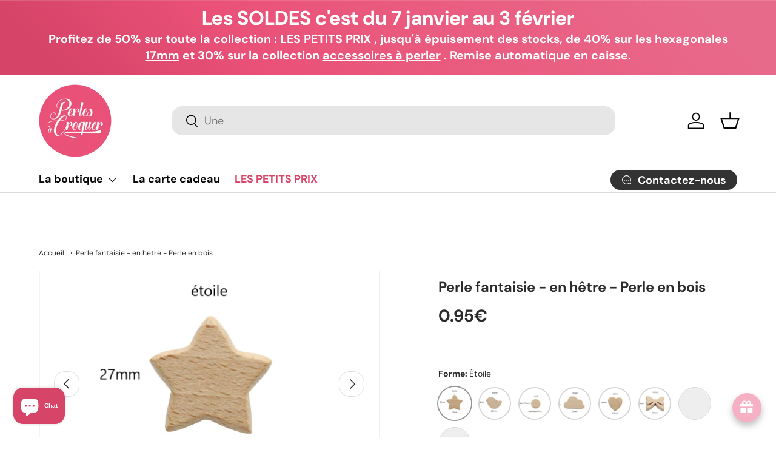

--- FILE ---
content_type: text/html; charset=utf-8
request_url: https://perlesacroquer.fr/products/perle-fantaisie-en-bois-de-hetre
body_size: 61657
content:
<!doctype html>
<html class="no-js" lang="fr" dir="ltr">
<head><meta charset="utf-8">
<meta name="viewport" content="width=device-width,initial-scale=1">
<title>Perle fantaisie - en hêtre - Perle en bois &ndash; Perles à croquer</title><link rel="canonical" href="https://perlesacroquer.fr/products/perle-fantaisie-en-bois-de-hetre"><link rel="icon" href="//perlesacroquer.fr/cdn/shop/files/favicon-perles-de-bebe.png?crop=center&height=48&v=1613671689&width=48" type="image/png">
  <link rel="apple-touch-icon" href="//perlesacroquer.fr/cdn/shop/files/favicon-perles-de-bebe.png?crop=center&height=180&v=1613671689&width=180"><meta name="description" content="Perle fantaisie en bois de hêtre, brut, non traitée"><meta property="og:site_name" content="Perles à croquer">
<meta property="og:url" content="https://perlesacroquer.fr/products/perle-fantaisie-en-bois-de-hetre">
<meta property="og:title" content="Perle fantaisie - en hêtre - Perle en bois">
<meta property="og:type" content="product">
<meta property="og:description" content="Perle fantaisie en bois de hêtre, brut, non traitée"><meta property="og:image" content="http://perlesacroquer.fr/cdn/shop/products/IMG_5774-removebg-preview.png?crop=center&height=1200&v=1649604472&width=1200">
  <meta property="og:image:secure_url" content="https://perlesacroquer.fr/cdn/shop/products/IMG_5774-removebg-preview.png?crop=center&height=1200&v=1649604472&width=1200">
  <meta property="og:image:width" content="612">
  <meta property="og:image:height" content="408"><meta property="og:price:amount" content="0.95">
  <meta property="og:price:currency" content="EUR"><meta name="twitter:card" content="summary_large_image">
<meta name="twitter:title" content="Perle fantaisie - en hêtre - Perle en bois">
<meta name="twitter:description" content="Perle fantaisie en bois de hêtre, brut, non traitée">
<link rel="preload" href="//perlesacroquer.fr/cdn/shop/t/50/assets/main.css?v=131442039570320275011713964510" as="style"><style data-shopify>
@font-face {
  font-family: "DM Sans";
  font-weight: 400;
  font-style: normal;
  font-display: swap;
  src: url("//perlesacroquer.fr/cdn/fonts/dm_sans/dmsans_n4.ec80bd4dd7e1a334c969c265873491ae56018d72.woff2") format("woff2"),
       url("//perlesacroquer.fr/cdn/fonts/dm_sans/dmsans_n4.87bdd914d8a61247b911147ae68e754d695c58a6.woff") format("woff");
}
@font-face {
  font-family: "DM Sans";
  font-weight: 700;
  font-style: normal;
  font-display: swap;
  src: url("//perlesacroquer.fr/cdn/fonts/dm_sans/dmsans_n7.97e21d81502002291ea1de8aefb79170c6946ce5.woff2") format("woff2"),
       url("//perlesacroquer.fr/cdn/fonts/dm_sans/dmsans_n7.af5c214f5116410ca1d53a2090665620e78e2e1b.woff") format("woff");
}
@font-face {
  font-family: "DM Sans";
  font-weight: 400;
  font-style: italic;
  font-display: swap;
  src: url("//perlesacroquer.fr/cdn/fonts/dm_sans/dmsans_i4.b8fe05e69ee95d5a53155c346957d8cbf5081c1a.woff2") format("woff2"),
       url("//perlesacroquer.fr/cdn/fonts/dm_sans/dmsans_i4.403fe28ee2ea63e142575c0aa47684d65f8c23a0.woff") format("woff");
}
@font-face {
  font-family: "DM Sans";
  font-weight: 700;
  font-style: italic;
  font-display: swap;
  src: url("//perlesacroquer.fr/cdn/fonts/dm_sans/dmsans_i7.52b57f7d7342eb7255084623d98ab83fd96e7f9b.woff2") format("woff2"),
       url("//perlesacroquer.fr/cdn/fonts/dm_sans/dmsans_i7.d5e14ef18a1d4a8ce78a4187580b4eb1759c2eda.woff") format("woff");
}
@font-face {
  font-family: "DM Sans";
  font-weight: 700;
  font-style: normal;
  font-display: swap;
  src: url("//perlesacroquer.fr/cdn/fonts/dm_sans/dmsans_n7.97e21d81502002291ea1de8aefb79170c6946ce5.woff2") format("woff2"),
       url("//perlesacroquer.fr/cdn/fonts/dm_sans/dmsans_n7.af5c214f5116410ca1d53a2090665620e78e2e1b.woff") format("woff");
}
@font-face {
  font-family: "DM Sans";
  font-weight: 700;
  font-style: normal;
  font-display: swap;
  src: url("//perlesacroquer.fr/cdn/fonts/dm_sans/dmsans_n7.97e21d81502002291ea1de8aefb79170c6946ce5.woff2") format("woff2"),
       url("//perlesacroquer.fr/cdn/fonts/dm_sans/dmsans_n7.af5c214f5116410ca1d53a2090665620e78e2e1b.woff") format("woff");
}
:root {
      --bg-color: 255 255 255 / 1.0;
      --bg-color-og: 255 255 255 / 1.0;
      --heading-color: 42 43 42;
      --text-color: 42 43 42;
      --text-color-og: 42 43 42;
      --scrollbar-color: 42 43 42;
      --link-color: 214 68 104;
      --link-color-og: 214 68 104;
      --star-color: 255 159 28;--swatch-border-color-default: 212 213 212;
        --swatch-border-color-active: 149 149 149;
        --swatch-card-size: 38px;
        --swatch-variant-picker-size: 54px;--color-scheme-1-bg: 244 244 244 / 1.0;
      --color-scheme-1-grad: linear-gradient(180deg, rgba(244, 244, 244, 1), rgba(244, 244, 244, 1) 100%);
      --color-scheme-1-heading: 42 43 42;
      --color-scheme-1-text: 42 43 42;
      --color-scheme-1-btn-bg: 234 81 120;
      --color-scheme-1-btn-text: 255 255 255;
      --color-scheme-1-btn-bg-hover: 239 121 151;--color-scheme-2-bg: 42 43 42 / 1.0;
      --color-scheme-2-grad: linear-gradient(225deg, rgba(51, 59, 67, 0.88) 8%, rgba(41, 47, 54, 1) 56%, rgba(20, 20, 20, 1) 92%);
      --color-scheme-2-heading: 234 81 120;
      --color-scheme-2-text: 255 255 255;
      --color-scheme-2-btn-bg: 234 81 120;
      --color-scheme-2-btn-text: 255 255 255;
      --color-scheme-2-btn-bg-hover: 239 121 151;--color-scheme-3-bg: 234 81 120 / 1.0;
      --color-scheme-3-grad: linear-gradient(46deg, rgba(214, 68, 104, 1) 8%, rgba(234, 81, 120, 1) 32%, rgba(232, 106, 138, 1) 92%);
      --color-scheme-3-heading: 255 255 255;
      --color-scheme-3-text: 255 255 255;
      --color-scheme-3-btn-bg: 255 255 255;
      --color-scheme-3-btn-text: 214 68 104;
      --color-scheme-3-btn-bg-hover: 252 240 242;

      --drawer-bg-color: 255 255 255 / 1.0;
      --drawer-text-color: 42 43 42;

      --panel-bg-color: 244 244 244 / 1.0;
      --panel-heading-color: 42 43 42;
      --panel-text-color: 42 43 42;

      --in-stock-text-color: 44 126 63;
      --low-stock-text-color: 210 134 26;
      --very-low-stock-text-color: 180 12 28;
      --no-stock-text-color: 119 119 119;
      --no-stock-backordered-text-color: 119 119 119;

      --error-bg-color: 252 237 238;
      --error-text-color: 180 12 28;
      --success-bg-color: 232 246 234;
      --success-text-color: 44 126 63;
      --info-bg-color: 228 237 250;
      --info-text-color: 26 102 210;

      --heading-font-family: "DM Sans", sans-serif;
      --heading-font-style: normal;
      --heading-font-weight: 700;
      --heading-scale-start: 4;

      --navigation-font-family: "DM Sans", sans-serif;
      --navigation-font-style: normal;
      --navigation-font-weight: 700;--heading-text-transform: none;
--subheading-text-transform: none;
      --body-font-family: "DM Sans", sans-serif;
      --body-font-style: normal;
      --body-font-weight: 400;
      --body-font-size: 16;

      --section-gap: 32;
      --heading-gap: calc(8 * var(--space-unit));--heading-gap: calc(6 * var(--space-unit));--grid-column-gap: 20px;--btn-bg-color: 245 177 195;
      --btn-bg-hover-color: 219 168 181;
      --btn-text-color: 42 43 42;
      --btn-bg-color-og: 245 177 195;
      --btn-text-color-og: 42 43 42;
      --btn-alt-bg-color: 255 255 255;
      --btn-alt-bg-alpha: 1.0;
      --btn-alt-text-color: 234 81 120;
      --btn-border-width: 2px;
      --btn-padding-y: 12px;

      
      --btn-border-radius: 18px;
      

      --btn-lg-border-radius: 50%;
      --btn-icon-border-radius: 50%;
      --input-with-btn-inner-radius: var(--btn-border-radius);

      --input-bg-color: 255 255 255 / 1.0;
      --input-text-color: 42 43 42;
      --input-border-width: 2px;
      --input-border-radius: 16px;
      --textarea-border-radius: 12px;
      --input-border-radius: 18px;
      --input-bg-color-diff-3: #f7f7f7;
      --input-bg-color-diff-6: #f0f0f0;

      --modal-border-radius: 16px;
      --modal-overlay-color: 0 0 0;
      --modal-overlay-opacity: 0.4;
      --drawer-border-radius: 16px;
      --overlay-border-radius: 0px;--custom-label-bg-color: 13 44 84;
      --custom-label-text-color: 255 255 255;--sale-label-bg-color: 170 17 85;
      --sale-label-text-color: 255 255 255;--sold-out-label-bg-color: 42 43 42;
      --sold-out-label-text-color: 255 255 255;--new-label-bg-color: 127 184 0;
      --new-label-text-color: 255 255 255;--preorder-label-bg-color: 0 166 237;
      --preorder-label-text-color: 255 255 255;

      --page-width: 1620px;
      --gutter-sm: 20px;
      --gutter-md: 32px;
      --gutter-lg: 64px;

      --payment-terms-bg-color: #ffffff;

      --coll-card-bg-color: #F9F9F9;
      --coll-card-border-color: #f2f2f2;
        
          --aos-animate-duration: 0.6s;
        

        
          --aos-min-width: 0;
        
      

      --reading-width: 48em;
    }

    @media (max-width: 769px) {
      :root {
        --reading-width: 36em;
      }
    }
  </style><link rel="stylesheet" href="//perlesacroquer.fr/cdn/shop/t/50/assets/main.css?v=131442039570320275011713964510">
  <script src="//perlesacroquer.fr/cdn/shop/t/50/assets/main.js?v=15196979400931759961713964510" defer="defer"></script><link rel="preload" href="//perlesacroquer.fr/cdn/fonts/dm_sans/dmsans_n4.ec80bd4dd7e1a334c969c265873491ae56018d72.woff2" as="font" type="font/woff2" crossorigin fetchpriority="high"><link rel="preload" href="//perlesacroquer.fr/cdn/fonts/dm_sans/dmsans_n7.97e21d81502002291ea1de8aefb79170c6946ce5.woff2" as="font" type="font/woff2" crossorigin fetchpriority="high"><link rel="stylesheet" href="//perlesacroquer.fr/cdn/shop/t/50/assets/swatches.css?v=139406326270814585021761392425" media="print" onload="this.media='all'">
    <noscript><link rel="stylesheet" href="//perlesacroquer.fr/cdn/shop/t/50/assets/swatches.css?v=139406326270814585021761392425"></noscript><script>window.performance && window.performance.mark && window.performance.mark('shopify.content_for_header.start');</script><meta name="facebook-domain-verification" content="q1ptrs5kefcki7xfm5evut3iemrr20">
<meta name="google-site-verification" content="87Fi_BuwY1N8m53MAy66Aef4cDU7MzFuFe6I5oW5q0c">
<meta id="shopify-digital-wallet" name="shopify-digital-wallet" content="/19514287/digital_wallets/dialog">
<meta name="shopify-checkout-api-token" content="1d18e5f8fa0b8859dcfc164f4495a076">
<meta id="in-context-paypal-metadata" data-shop-id="19514287" data-venmo-supported="false" data-environment="production" data-locale="fr_FR" data-paypal-v4="true" data-currency="EUR">
<link rel="alternate" hreflang="x-default" href="https://perlesacroquer.fr/products/perle-fantaisie-en-bois-de-hetre">
<link rel="alternate" hreflang="fr" href="https://perlesacroquer.fr/products/perle-fantaisie-en-bois-de-hetre">
<link rel="alternate" hreflang="fr-BE" href="https://perlesacroquer.be/products/perle-fantaisie-en-bois-de-hetre">
<link rel="alternate" type="application/json+oembed" href="https://perlesacroquer.fr/products/perle-fantaisie-en-bois-de-hetre.oembed">
<script async="async" src="/checkouts/internal/preloads.js?locale=fr-FR"></script>
<link rel="preconnect" href="https://shop.app" crossorigin="anonymous">
<script async="async" src="https://shop.app/checkouts/internal/preloads.js?locale=fr-FR&shop_id=19514287" crossorigin="anonymous"></script>
<script id="apple-pay-shop-capabilities" type="application/json">{"shopId":19514287,"countryCode":"FR","currencyCode":"EUR","merchantCapabilities":["supports3DS"],"merchantId":"gid:\/\/shopify\/Shop\/19514287","merchantName":"Perles à croquer","requiredBillingContactFields":["postalAddress","email","phone"],"requiredShippingContactFields":["postalAddress","email","phone"],"shippingType":"shipping","supportedNetworks":["visa","masterCard","maestro"],"total":{"type":"pending","label":"Perles à croquer","amount":"1.00"},"shopifyPaymentsEnabled":true,"supportsSubscriptions":true}</script>
<script id="shopify-features" type="application/json">{"accessToken":"1d18e5f8fa0b8859dcfc164f4495a076","betas":["rich-media-storefront-analytics"],"domain":"perlesacroquer.fr","predictiveSearch":true,"shopId":19514287,"locale":"fr"}</script>
<script>var Shopify = Shopify || {};
Shopify.shop = "perlesdebebe.myshopify.com";
Shopify.locale = "fr";
Shopify.currency = {"active":"EUR","rate":"1.0"};
Shopify.country = "FR";
Shopify.theme = {"name":"Enterprise v1.4.2","id":160697418057,"schema_name":"Enterprise","schema_version":"1.4.2","theme_store_id":1657,"role":"main"};
Shopify.theme.handle = "null";
Shopify.theme.style = {"id":null,"handle":null};
Shopify.cdnHost = "perlesacroquer.fr/cdn";
Shopify.routes = Shopify.routes || {};
Shopify.routes.root = "/";</script>
<script type="module">!function(o){(o.Shopify=o.Shopify||{}).modules=!0}(window);</script>
<script>!function(o){function n(){var o=[];function n(){o.push(Array.prototype.slice.apply(arguments))}return n.q=o,n}var t=o.Shopify=o.Shopify||{};t.loadFeatures=n(),t.autoloadFeatures=n()}(window);</script>
<script>
  window.ShopifyPay = window.ShopifyPay || {};
  window.ShopifyPay.apiHost = "shop.app\/pay";
  window.ShopifyPay.redirectState = null;
</script>
<script id="shop-js-analytics" type="application/json">{"pageType":"product"}</script>
<script defer="defer" async type="module" src="//perlesacroquer.fr/cdn/shopifycloud/shop-js/modules/v2/client.init-shop-cart-sync_DyYWCJny.fr.esm.js"></script>
<script defer="defer" async type="module" src="//perlesacroquer.fr/cdn/shopifycloud/shop-js/modules/v2/chunk.common_BDBm0ZZC.esm.js"></script>
<script type="module">
  await import("//perlesacroquer.fr/cdn/shopifycloud/shop-js/modules/v2/client.init-shop-cart-sync_DyYWCJny.fr.esm.js");
await import("//perlesacroquer.fr/cdn/shopifycloud/shop-js/modules/v2/chunk.common_BDBm0ZZC.esm.js");

  window.Shopify.SignInWithShop?.initShopCartSync?.({"fedCMEnabled":true,"windoidEnabled":true});

</script>
<script>
  window.Shopify = window.Shopify || {};
  if (!window.Shopify.featureAssets) window.Shopify.featureAssets = {};
  window.Shopify.featureAssets['shop-js'] = {"shop-cart-sync":["modules/v2/client.shop-cart-sync_B_Bw5PRo.fr.esm.js","modules/v2/chunk.common_BDBm0ZZC.esm.js"],"init-fed-cm":["modules/v2/client.init-fed-cm_-pdRnAOg.fr.esm.js","modules/v2/chunk.common_BDBm0ZZC.esm.js"],"init-windoid":["modules/v2/client.init-windoid_DnYlFG1h.fr.esm.js","modules/v2/chunk.common_BDBm0ZZC.esm.js"],"init-shop-email-lookup-coordinator":["modules/v2/client.init-shop-email-lookup-coordinator_BCzilhpw.fr.esm.js","modules/v2/chunk.common_BDBm0ZZC.esm.js"],"shop-cash-offers":["modules/v2/client.shop-cash-offers_C5kHJTSN.fr.esm.js","modules/v2/chunk.common_BDBm0ZZC.esm.js","modules/v2/chunk.modal_CtqKD1z8.esm.js"],"shop-button":["modules/v2/client.shop-button_mcpRJFuh.fr.esm.js","modules/v2/chunk.common_BDBm0ZZC.esm.js"],"shop-toast-manager":["modules/v2/client.shop-toast-manager_C_QXj6h0.fr.esm.js","modules/v2/chunk.common_BDBm0ZZC.esm.js"],"avatar":["modules/v2/client.avatar_BTnouDA3.fr.esm.js"],"pay-button":["modules/v2/client.pay-button_DsS5m06H.fr.esm.js","modules/v2/chunk.common_BDBm0ZZC.esm.js"],"init-shop-cart-sync":["modules/v2/client.init-shop-cart-sync_DyYWCJny.fr.esm.js","modules/v2/chunk.common_BDBm0ZZC.esm.js"],"shop-login-button":["modules/v2/client.shop-login-button_BEQFZ84Y.fr.esm.js","modules/v2/chunk.common_BDBm0ZZC.esm.js","modules/v2/chunk.modal_CtqKD1z8.esm.js"],"init-customer-accounts-sign-up":["modules/v2/client.init-customer-accounts-sign-up_QowAcxX2.fr.esm.js","modules/v2/client.shop-login-button_BEQFZ84Y.fr.esm.js","modules/v2/chunk.common_BDBm0ZZC.esm.js","modules/v2/chunk.modal_CtqKD1z8.esm.js"],"init-shop-for-new-customer-accounts":["modules/v2/client.init-shop-for-new-customer-accounts_BFJXT-UG.fr.esm.js","modules/v2/client.shop-login-button_BEQFZ84Y.fr.esm.js","modules/v2/chunk.common_BDBm0ZZC.esm.js","modules/v2/chunk.modal_CtqKD1z8.esm.js"],"init-customer-accounts":["modules/v2/client.init-customer-accounts_BBfGV8Xt.fr.esm.js","modules/v2/client.shop-login-button_BEQFZ84Y.fr.esm.js","modules/v2/chunk.common_BDBm0ZZC.esm.js","modules/v2/chunk.modal_CtqKD1z8.esm.js"],"shop-follow-button":["modules/v2/client.shop-follow-button_9fzI0NJX.fr.esm.js","modules/v2/chunk.common_BDBm0ZZC.esm.js","modules/v2/chunk.modal_CtqKD1z8.esm.js"],"checkout-modal":["modules/v2/client.checkout-modal_DHwrZ6kr.fr.esm.js","modules/v2/chunk.common_BDBm0ZZC.esm.js","modules/v2/chunk.modal_CtqKD1z8.esm.js"],"lead-capture":["modules/v2/client.lead-capture_D3unuPP3.fr.esm.js","modules/v2/chunk.common_BDBm0ZZC.esm.js","modules/v2/chunk.modal_CtqKD1z8.esm.js"],"shop-login":["modules/v2/client.shop-login_C8y8Opox.fr.esm.js","modules/v2/chunk.common_BDBm0ZZC.esm.js","modules/v2/chunk.modal_CtqKD1z8.esm.js"],"payment-terms":["modules/v2/client.payment-terms_DoIedF_y.fr.esm.js","modules/v2/chunk.common_BDBm0ZZC.esm.js","modules/v2/chunk.modal_CtqKD1z8.esm.js"]};
</script>
<script>(function() {
  var isLoaded = false;
  function asyncLoad() {
    if (isLoaded) return;
    isLoaded = true;
    var urls = ["https:\/\/cdn.shopify.com\/s\/files\/1\/1951\/4287\/t\/32\/assets\/booster_eu_cookie_19514287.js?v=1699868166\u0026shop=perlesdebebe.myshopify.com","https:\/\/plugin.brevo.com\/integrations\/api\/automation\/script?user_connection_id=655d200105e0b847c54c1173\u0026ma-key=5bxq6weu5ntbu0srjlicwqxq\u0026shop=perlesdebebe.myshopify.com","https:\/\/plugin.brevo.com\/integrations\/api\/sy\/cart_tracking\/script?ma-key=5bxq6weu5ntbu0srjlicwqxq\u0026user_connection_id=655d200105e0b847c54c1173\u0026shop=perlesdebebe.myshopify.com"];
    for (var i = 0; i < urls.length; i++) {
      var s = document.createElement('script');
      s.type = 'text/javascript';
      s.async = true;
      s.src = urls[i];
      var x = document.getElementsByTagName('script')[0];
      x.parentNode.insertBefore(s, x);
    }
  };
  if(window.attachEvent) {
    window.attachEvent('onload', asyncLoad);
  } else {
    window.addEventListener('load', asyncLoad, false);
  }
})();</script>
<script id="__st">var __st={"a":19514287,"offset":3600,"reqid":"36f0046a-494c-418f-9e75-3f47d733edb9-1768920469","pageurl":"perlesacroquer.fr\/products\/perle-fantaisie-en-bois-de-hetre","u":"465264764405","p":"product","rtyp":"product","rid":4777414066273};</script>
<script>window.ShopifyPaypalV4VisibilityTracking = true;</script>
<script id="captcha-bootstrap">!function(){'use strict';const t='contact',e='account',n='new_comment',o=[[t,t],['blogs',n],['comments',n],[t,'customer']],c=[[e,'customer_login'],[e,'guest_login'],[e,'recover_customer_password'],[e,'create_customer']],r=t=>t.map((([t,e])=>`form[action*='/${t}']:not([data-nocaptcha='true']) input[name='form_type'][value='${e}']`)).join(','),a=t=>()=>t?[...document.querySelectorAll(t)].map((t=>t.form)):[];function s(){const t=[...o],e=r(t);return a(e)}const i='password',u='form_key',d=['recaptcha-v3-token','g-recaptcha-response','h-captcha-response',i],f=()=>{try{return window.sessionStorage}catch{return}},m='__shopify_v',_=t=>t.elements[u];function p(t,e,n=!1){try{const o=window.sessionStorage,c=JSON.parse(o.getItem(e)),{data:r}=function(t){const{data:e,action:n}=t;return t[m]||n?{data:e,action:n}:{data:t,action:n}}(c);for(const[e,n]of Object.entries(r))t.elements[e]&&(t.elements[e].value=n);n&&o.removeItem(e)}catch(o){console.error('form repopulation failed',{error:o})}}const l='form_type',E='cptcha';function T(t){t.dataset[E]=!0}const w=window,h=w.document,L='Shopify',v='ce_forms',y='captcha';let A=!1;((t,e)=>{const n=(g='f06e6c50-85a8-45c8-87d0-21a2b65856fe',I='https://cdn.shopify.com/shopifycloud/storefront-forms-hcaptcha/ce_storefront_forms_captcha_hcaptcha.v1.5.2.iife.js',D={infoText:'Protégé par hCaptcha',privacyText:'Confidentialité',termsText:'Conditions'},(t,e,n)=>{const o=w[L][v],c=o.bindForm;if(c)return c(t,g,e,D).then(n);var r;o.q.push([[t,g,e,D],n]),r=I,A||(h.body.append(Object.assign(h.createElement('script'),{id:'captcha-provider',async:!0,src:r})),A=!0)});var g,I,D;w[L]=w[L]||{},w[L][v]=w[L][v]||{},w[L][v].q=[],w[L][y]=w[L][y]||{},w[L][y].protect=function(t,e){n(t,void 0,e),T(t)},Object.freeze(w[L][y]),function(t,e,n,w,h,L){const[v,y,A,g]=function(t,e,n){const i=e?o:[],u=t?c:[],d=[...i,...u],f=r(d),m=r(i),_=r(d.filter((([t,e])=>n.includes(e))));return[a(f),a(m),a(_),s()]}(w,h,L),I=t=>{const e=t.target;return e instanceof HTMLFormElement?e:e&&e.form},D=t=>v().includes(t);t.addEventListener('submit',(t=>{const e=I(t);if(!e)return;const n=D(e)&&!e.dataset.hcaptchaBound&&!e.dataset.recaptchaBound,o=_(e),c=g().includes(e)&&(!o||!o.value);(n||c)&&t.preventDefault(),c&&!n&&(function(t){try{if(!f())return;!function(t){const e=f();if(!e)return;const n=_(t);if(!n)return;const o=n.value;o&&e.removeItem(o)}(t);const e=Array.from(Array(32),(()=>Math.random().toString(36)[2])).join('');!function(t,e){_(t)||t.append(Object.assign(document.createElement('input'),{type:'hidden',name:u})),t.elements[u].value=e}(t,e),function(t,e){const n=f();if(!n)return;const o=[...t.querySelectorAll(`input[type='${i}']`)].map((({name:t})=>t)),c=[...d,...o],r={};for(const[a,s]of new FormData(t).entries())c.includes(a)||(r[a]=s);n.setItem(e,JSON.stringify({[m]:1,action:t.action,data:r}))}(t,e)}catch(e){console.error('failed to persist form',e)}}(e),e.submit())}));const S=(t,e)=>{t&&!t.dataset[E]&&(n(t,e.some((e=>e===t))),T(t))};for(const o of['focusin','change'])t.addEventListener(o,(t=>{const e=I(t);D(e)&&S(e,y())}));const B=e.get('form_key'),M=e.get(l),P=B&&M;t.addEventListener('DOMContentLoaded',(()=>{const t=y();if(P)for(const e of t)e.elements[l].value===M&&p(e,B);[...new Set([...A(),...v().filter((t=>'true'===t.dataset.shopifyCaptcha))])].forEach((e=>S(e,t)))}))}(h,new URLSearchParams(w.location.search),n,t,e,['guest_login'])})(!0,!0)}();</script>
<script integrity="sha256-4kQ18oKyAcykRKYeNunJcIwy7WH5gtpwJnB7kiuLZ1E=" data-source-attribution="shopify.loadfeatures" defer="defer" src="//perlesacroquer.fr/cdn/shopifycloud/storefront/assets/storefront/load_feature-a0a9edcb.js" crossorigin="anonymous"></script>
<script crossorigin="anonymous" defer="defer" src="//perlesacroquer.fr/cdn/shopifycloud/storefront/assets/shopify_pay/storefront-65b4c6d7.js?v=20250812"></script>
<script data-source-attribution="shopify.dynamic_checkout.dynamic.init">var Shopify=Shopify||{};Shopify.PaymentButton=Shopify.PaymentButton||{isStorefrontPortableWallets:!0,init:function(){window.Shopify.PaymentButton.init=function(){};var t=document.createElement("script");t.src="https://perlesacroquer.fr/cdn/shopifycloud/portable-wallets/latest/portable-wallets.fr.js",t.type="module",document.head.appendChild(t)}};
</script>
<script data-source-attribution="shopify.dynamic_checkout.buyer_consent">
  function portableWalletsHideBuyerConsent(e){var t=document.getElementById("shopify-buyer-consent"),n=document.getElementById("shopify-subscription-policy-button");t&&n&&(t.classList.add("hidden"),t.setAttribute("aria-hidden","true"),n.removeEventListener("click",e))}function portableWalletsShowBuyerConsent(e){var t=document.getElementById("shopify-buyer-consent"),n=document.getElementById("shopify-subscription-policy-button");t&&n&&(t.classList.remove("hidden"),t.removeAttribute("aria-hidden"),n.addEventListener("click",e))}window.Shopify?.PaymentButton&&(window.Shopify.PaymentButton.hideBuyerConsent=portableWalletsHideBuyerConsent,window.Shopify.PaymentButton.showBuyerConsent=portableWalletsShowBuyerConsent);
</script>
<script data-source-attribution="shopify.dynamic_checkout.cart.bootstrap">document.addEventListener("DOMContentLoaded",(function(){function t(){return document.querySelector("shopify-accelerated-checkout-cart, shopify-accelerated-checkout")}if(t())Shopify.PaymentButton.init();else{new MutationObserver((function(e,n){t()&&(Shopify.PaymentButton.init(),n.disconnect())})).observe(document.body,{childList:!0,subtree:!0})}}));
</script>
<script id='scb4127' type='text/javascript' async='' src='https://perlesacroquer.fr/cdn/shopifycloud/privacy-banner/storefront-banner.js'></script><link id="shopify-accelerated-checkout-styles" rel="stylesheet" media="screen" href="https://perlesacroquer.fr/cdn/shopifycloud/portable-wallets/latest/accelerated-checkout-backwards-compat.css" crossorigin="anonymous">
<style id="shopify-accelerated-checkout-cart">
        #shopify-buyer-consent {
  margin-top: 1em;
  display: inline-block;
  width: 100%;
}

#shopify-buyer-consent.hidden {
  display: none;
}

#shopify-subscription-policy-button {
  background: none;
  border: none;
  padding: 0;
  text-decoration: underline;
  font-size: inherit;
  cursor: pointer;
}

#shopify-subscription-policy-button::before {
  box-shadow: none;
}

      </style>
<script id="sections-script" data-sections="header,footer" defer="defer" src="//perlesacroquer.fr/cdn/shop/t/50/compiled_assets/scripts.js?v=5196"></script>
<script>window.performance && window.performance.mark && window.performance.mark('shopify.content_for_header.end');</script>

    <script src="//perlesacroquer.fr/cdn/shop/t/50/assets/animate-on-scroll.js?v=15249566486942820451713964509" defer="defer"></script>
    <link rel="stylesheet" href="//perlesacroquer.fr/cdn/shop/t/50/assets/animate-on-scroll.css?v=116194678796051782541713964509">
  

  <script>document.documentElement.className = document.documentElement.className.replace('no-js', 'js');</script><!-- CC Custom Head Start --><!-- CC Custom Head End --><script src="https://cdn.shopify.com/extensions/e4b3a77b-20c9-4161-b1bb-deb87046128d/inbox-1253/assets/inbox-chat-loader.js" type="text/javascript" defer="defer"></script>
<script src="https://cdn.shopify.com/extensions/019bd94f-9db1-746a-bf99-0d9644fe5b1b/avada-joy-428/assets/joy-points-calculator-block.js" type="text/javascript" defer="defer"></script>
<script src="https://cdn.shopify.com/extensions/62e34f13-f8bb-404b-a7f6-57a5058a9a3d/sc-back-in-stock-15/assets/sc-bis-index.js" type="text/javascript" defer="defer"></script>
<script src="https://cdn.shopify.com/extensions/019bd94f-9db1-746a-bf99-0d9644fe5b1b/avada-joy-428/assets/avada-joy.js" type="text/javascript" defer="defer"></script>
<script src="https://cdn.shopify.com/extensions/019bd94f-9db1-746a-bf99-0d9644fe5b1b/avada-joy-428/assets/joy-redeem-inline.js" type="text/javascript" defer="defer"></script>
<link href="https://monorail-edge.shopifysvc.com" rel="dns-prefetch">
<script>(function(){if ("sendBeacon" in navigator && "performance" in window) {try {var session_token_from_headers = performance.getEntriesByType('navigation')[0].serverTiming.find(x => x.name == '_s').description;} catch {var session_token_from_headers = undefined;}var session_cookie_matches = document.cookie.match(/_shopify_s=([^;]*)/);var session_token_from_cookie = session_cookie_matches && session_cookie_matches.length === 2 ? session_cookie_matches[1] : "";var session_token = session_token_from_headers || session_token_from_cookie || "";function handle_abandonment_event(e) {var entries = performance.getEntries().filter(function(entry) {return /monorail-edge.shopifysvc.com/.test(entry.name);});if (!window.abandonment_tracked && entries.length === 0) {window.abandonment_tracked = true;var currentMs = Date.now();var navigation_start = performance.timing.navigationStart;var payload = {shop_id: 19514287,url: window.location.href,navigation_start,duration: currentMs - navigation_start,session_token,page_type: "product"};window.navigator.sendBeacon("https://monorail-edge.shopifysvc.com/v1/produce", JSON.stringify({schema_id: "online_store_buyer_site_abandonment/1.1",payload: payload,metadata: {event_created_at_ms: currentMs,event_sent_at_ms: currentMs}}));}}window.addEventListener('pagehide', handle_abandonment_event);}}());</script>
<script id="web-pixels-manager-setup">(function e(e,d,r,n,o){if(void 0===o&&(o={}),!Boolean(null===(a=null===(i=window.Shopify)||void 0===i?void 0:i.analytics)||void 0===a?void 0:a.replayQueue)){var i,a;window.Shopify=window.Shopify||{};var t=window.Shopify;t.analytics=t.analytics||{};var s=t.analytics;s.replayQueue=[],s.publish=function(e,d,r){return s.replayQueue.push([e,d,r]),!0};try{self.performance.mark("wpm:start")}catch(e){}var l=function(){var e={modern:/Edge?\/(1{2}[4-9]|1[2-9]\d|[2-9]\d{2}|\d{4,})\.\d+(\.\d+|)|Firefox\/(1{2}[4-9]|1[2-9]\d|[2-9]\d{2}|\d{4,})\.\d+(\.\d+|)|Chrom(ium|e)\/(9{2}|\d{3,})\.\d+(\.\d+|)|(Maci|X1{2}).+ Version\/(15\.\d+|(1[6-9]|[2-9]\d|\d{3,})\.\d+)([,.]\d+|)( \(\w+\)|)( Mobile\/\w+|) Safari\/|Chrome.+OPR\/(9{2}|\d{3,})\.\d+\.\d+|(CPU[ +]OS|iPhone[ +]OS|CPU[ +]iPhone|CPU IPhone OS|CPU iPad OS)[ +]+(15[._]\d+|(1[6-9]|[2-9]\d|\d{3,})[._]\d+)([._]\d+|)|Android:?[ /-](13[3-9]|1[4-9]\d|[2-9]\d{2}|\d{4,})(\.\d+|)(\.\d+|)|Android.+Firefox\/(13[5-9]|1[4-9]\d|[2-9]\d{2}|\d{4,})\.\d+(\.\d+|)|Android.+Chrom(ium|e)\/(13[3-9]|1[4-9]\d|[2-9]\d{2}|\d{4,})\.\d+(\.\d+|)|SamsungBrowser\/([2-9]\d|\d{3,})\.\d+/,legacy:/Edge?\/(1[6-9]|[2-9]\d|\d{3,})\.\d+(\.\d+|)|Firefox\/(5[4-9]|[6-9]\d|\d{3,})\.\d+(\.\d+|)|Chrom(ium|e)\/(5[1-9]|[6-9]\d|\d{3,})\.\d+(\.\d+|)([\d.]+$|.*Safari\/(?![\d.]+ Edge\/[\d.]+$))|(Maci|X1{2}).+ Version\/(10\.\d+|(1[1-9]|[2-9]\d|\d{3,})\.\d+)([,.]\d+|)( \(\w+\)|)( Mobile\/\w+|) Safari\/|Chrome.+OPR\/(3[89]|[4-9]\d|\d{3,})\.\d+\.\d+|(CPU[ +]OS|iPhone[ +]OS|CPU[ +]iPhone|CPU IPhone OS|CPU iPad OS)[ +]+(10[._]\d+|(1[1-9]|[2-9]\d|\d{3,})[._]\d+)([._]\d+|)|Android:?[ /-](13[3-9]|1[4-9]\d|[2-9]\d{2}|\d{4,})(\.\d+|)(\.\d+|)|Mobile Safari.+OPR\/([89]\d|\d{3,})\.\d+\.\d+|Android.+Firefox\/(13[5-9]|1[4-9]\d|[2-9]\d{2}|\d{4,})\.\d+(\.\d+|)|Android.+Chrom(ium|e)\/(13[3-9]|1[4-9]\d|[2-9]\d{2}|\d{4,})\.\d+(\.\d+|)|Android.+(UC? ?Browser|UCWEB|U3)[ /]?(15\.([5-9]|\d{2,})|(1[6-9]|[2-9]\d|\d{3,})\.\d+)\.\d+|SamsungBrowser\/(5\.\d+|([6-9]|\d{2,})\.\d+)|Android.+MQ{2}Browser\/(14(\.(9|\d{2,})|)|(1[5-9]|[2-9]\d|\d{3,})(\.\d+|))(\.\d+|)|K[Aa][Ii]OS\/(3\.\d+|([4-9]|\d{2,})\.\d+)(\.\d+|)/},d=e.modern,r=e.legacy,n=navigator.userAgent;return n.match(d)?"modern":n.match(r)?"legacy":"unknown"}(),u="modern"===l?"modern":"legacy",c=(null!=n?n:{modern:"",legacy:""})[u],f=function(e){return[e.baseUrl,"/wpm","/b",e.hashVersion,"modern"===e.buildTarget?"m":"l",".js"].join("")}({baseUrl:d,hashVersion:r,buildTarget:u}),m=function(e){var d=e.version,r=e.bundleTarget,n=e.surface,o=e.pageUrl,i=e.monorailEndpoint;return{emit:function(e){var a=e.status,t=e.errorMsg,s=(new Date).getTime(),l=JSON.stringify({metadata:{event_sent_at_ms:s},events:[{schema_id:"web_pixels_manager_load/3.1",payload:{version:d,bundle_target:r,page_url:o,status:a,surface:n,error_msg:t},metadata:{event_created_at_ms:s}}]});if(!i)return console&&console.warn&&console.warn("[Web Pixels Manager] No Monorail endpoint provided, skipping logging."),!1;try{return self.navigator.sendBeacon.bind(self.navigator)(i,l)}catch(e){}var u=new XMLHttpRequest;try{return u.open("POST",i,!0),u.setRequestHeader("Content-Type","text/plain"),u.send(l),!0}catch(e){return console&&console.warn&&console.warn("[Web Pixels Manager] Got an unhandled error while logging to Monorail."),!1}}}}({version:r,bundleTarget:l,surface:e.surface,pageUrl:self.location.href,monorailEndpoint:e.monorailEndpoint});try{o.browserTarget=l,function(e){var d=e.src,r=e.async,n=void 0===r||r,o=e.onload,i=e.onerror,a=e.sri,t=e.scriptDataAttributes,s=void 0===t?{}:t,l=document.createElement("script"),u=document.querySelector("head"),c=document.querySelector("body");if(l.async=n,l.src=d,a&&(l.integrity=a,l.crossOrigin="anonymous"),s)for(var f in s)if(Object.prototype.hasOwnProperty.call(s,f))try{l.dataset[f]=s[f]}catch(e){}if(o&&l.addEventListener("load",o),i&&l.addEventListener("error",i),u)u.appendChild(l);else{if(!c)throw new Error("Did not find a head or body element to append the script");c.appendChild(l)}}({src:f,async:!0,onload:function(){if(!function(){var e,d;return Boolean(null===(d=null===(e=window.Shopify)||void 0===e?void 0:e.analytics)||void 0===d?void 0:d.initialized)}()){var d=window.webPixelsManager.init(e)||void 0;if(d){var r=window.Shopify.analytics;r.replayQueue.forEach((function(e){var r=e[0],n=e[1],o=e[2];d.publishCustomEvent(r,n,o)})),r.replayQueue=[],r.publish=d.publishCustomEvent,r.visitor=d.visitor,r.initialized=!0}}},onerror:function(){return m.emit({status:"failed",errorMsg:"".concat(f," has failed to load")})},sri:function(e){var d=/^sha384-[A-Za-z0-9+/=]+$/;return"string"==typeof e&&d.test(e)}(c)?c:"",scriptDataAttributes:o}),m.emit({status:"loading"})}catch(e){m.emit({status:"failed",errorMsg:(null==e?void 0:e.message)||"Unknown error"})}}})({shopId: 19514287,storefrontBaseUrl: "https://perlesacroquer.fr",extensionsBaseUrl: "https://extensions.shopifycdn.com/cdn/shopifycloud/web-pixels-manager",monorailEndpoint: "https://monorail-edge.shopifysvc.com/unstable/produce_batch",surface: "storefront-renderer",enabledBetaFlags: ["2dca8a86"],webPixelsConfigList: [{"id":"841810249","configuration":"{\"config\":\"{\\\"pixel_id\\\":\\\"G-114870QY8Q\\\",\\\"target_country\\\":\\\"FR\\\",\\\"gtag_events\\\":[{\\\"type\\\":\\\"search\\\",\\\"action_label\\\":[\\\"G-114870QY8Q\\\",\\\"AW-10949964846\\\/ruK1CITK5c0DEK7orOUo\\\"]},{\\\"type\\\":\\\"begin_checkout\\\",\\\"action_label\\\":[\\\"G-114870QY8Q\\\",\\\"AW-10949964846\\\/6X1GCIHK5c0DEK7orOUo\\\"]},{\\\"type\\\":\\\"view_item\\\",\\\"action_label\\\":[\\\"G-114870QY8Q\\\",\\\"AW-10949964846\\\/n0cpCPvJ5c0DEK7orOUo\\\",\\\"MC-PY4726LKDE\\\"]},{\\\"type\\\":\\\"purchase\\\",\\\"action_label\\\":[\\\"G-114870QY8Q\\\",\\\"AW-10949964846\\\/VB4aCPjJ5c0DEK7orOUo\\\",\\\"MC-PY4726LKDE\\\"]},{\\\"type\\\":\\\"page_view\\\",\\\"action_label\\\":[\\\"G-114870QY8Q\\\",\\\"AW-10949964846\\\/izrLCPXJ5c0DEK7orOUo\\\",\\\"MC-PY4726LKDE\\\"]},{\\\"type\\\":\\\"add_payment_info\\\",\\\"action_label\\\":[\\\"G-114870QY8Q\\\",\\\"AW-10949964846\\\/YSpjCIfK5c0DEK7orOUo\\\"]},{\\\"type\\\":\\\"add_to_cart\\\",\\\"action_label\\\":[\\\"G-114870QY8Q\\\",\\\"AW-10949964846\\\/Am9wCP7J5c0DEK7orOUo\\\"]}],\\\"enable_monitoring_mode\\\":false}\"}","eventPayloadVersion":"v1","runtimeContext":"OPEN","scriptVersion":"b2a88bafab3e21179ed38636efcd8a93","type":"APP","apiClientId":1780363,"privacyPurposes":[],"dataSharingAdjustments":{"protectedCustomerApprovalScopes":["read_customer_address","read_customer_email","read_customer_name","read_customer_personal_data","read_customer_phone"]}},{"id":"186745161","eventPayloadVersion":"v1","runtimeContext":"LAX","scriptVersion":"1","type":"CUSTOM","privacyPurposes":["ANALYTICS"],"name":"Google Analytics tag (migrated)"},{"id":"shopify-app-pixel","configuration":"{}","eventPayloadVersion":"v1","runtimeContext":"STRICT","scriptVersion":"0450","apiClientId":"shopify-pixel","type":"APP","privacyPurposes":["ANALYTICS","MARKETING"]},{"id":"shopify-custom-pixel","eventPayloadVersion":"v1","runtimeContext":"LAX","scriptVersion":"0450","apiClientId":"shopify-pixel","type":"CUSTOM","privacyPurposes":["ANALYTICS","MARKETING"]}],isMerchantRequest: false,initData: {"shop":{"name":"Perles à croquer","paymentSettings":{"currencyCode":"EUR"},"myshopifyDomain":"perlesdebebe.myshopify.com","countryCode":"FR","storefrontUrl":"https:\/\/perlesacroquer.fr"},"customer":null,"cart":null,"checkout":null,"productVariants":[{"price":{"amount":0.95,"currencyCode":"EUR"},"product":{"title":"Perle fantaisie - en hêtre - Perle en bois","vendor":"Perles à croquer","id":"4777414066273","untranslatedTitle":"Perle fantaisie - en hêtre - Perle en bois","url":"\/products\/perle-fantaisie-en-bois-de-hetre","type":"Perle en bois"},"id":"32747603230817","image":{"src":"\/\/perlesacroquer.fr\/cdn\/shop\/products\/IMG_4185-removebg-preview4.png?v=1649604472"},"sku":"alice","title":"Étoile","untranslatedTitle":"Étoile"},{"price":{"amount":0.95,"currencyCode":"EUR"},"product":{"title":"Perle fantaisie - en hêtre - Perle en bois","vendor":"Perles à croquer","id":"4777414066273","untranslatedTitle":"Perle fantaisie - en hêtre - Perle en bois","url":"\/products\/perle-fantaisie-en-bois-de-hetre","type":"Perle en bois"},"id":"32747603263585","image":{"src":"\/\/perlesacroquer.fr\/cdn\/shop\/products\/IMG_4187-removebg-preview3.png?v=1649604472"},"sku":"alice","title":"Oiseau","untranslatedTitle":"Oiseau"},{"price":{"amount":0.65,"currencyCode":"EUR"},"product":{"title":"Perle fantaisie - en hêtre - Perle en bois","vendor":"Perles à croquer","id":"4777414066273","untranslatedTitle":"Perle fantaisie - en hêtre - Perle en bois","url":"\/products\/perle-fantaisie-en-bois-de-hetre","type":"Perle en bois"},"id":"32747603296353","image":{"src":"\/\/perlesacroquer.fr\/cdn\/shop\/products\/IMG_4189-removebg-preview5.png?v=1649604472"},"sku":"alice","title":"Rond","untranslatedTitle":"Rond"},{"price":{"amount":0.95,"currencyCode":"EUR"},"product":{"title":"Perle fantaisie - en hêtre - Perle en bois","vendor":"Perles à croquer","id":"4777414066273","untranslatedTitle":"Perle fantaisie - en hêtre - Perle en bois","url":"\/products\/perle-fantaisie-en-bois-de-hetre","type":"Perle en bois"},"id":"32747603329121","image":{"src":"\/\/perlesacroquer.fr\/cdn\/shop\/products\/IMG_4186-removebg-preview.png?v=1649604472"},"sku":"alice","title":"Nuage","untranslatedTitle":"Nuage"},{"price":{"amount":0.95,"currencyCode":"EUR"},"product":{"title":"Perle fantaisie - en hêtre - Perle en bois","vendor":"Perles à croquer","id":"4777414066273","untranslatedTitle":"Perle fantaisie - en hêtre - Perle en bois","url":"\/products\/perle-fantaisie-en-bois-de-hetre","type":"Perle en bois"},"id":"32747603361889","image":{"src":"\/\/perlesacroquer.fr\/cdn\/shop\/products\/IMG_4190-removebg-preview1.png?v=1649604472"},"sku":"alice","title":"Coeur","untranslatedTitle":"Coeur"},{"price":{"amount":0.95,"currencyCode":"EUR"},"product":{"title":"Perle fantaisie - en hêtre - Perle en bois","vendor":"Perles à croquer","id":"4777414066273","untranslatedTitle":"Perle fantaisie - en hêtre - Perle en bois","url":"\/products\/perle-fantaisie-en-bois-de-hetre","type":"Perle en bois"},"id":"32747603394657","image":{"src":"\/\/perlesacroquer.fr\/cdn\/shop\/products\/IMG_4193-removebg-preview2.png?v=1649604472"},"sku":"alice","title":"Noeud","untranslatedTitle":"Noeud"},{"price":{"amount":0.95,"currencyCode":"EUR"},"product":{"title":"Perle fantaisie - en hêtre - Perle en bois","vendor":"Perles à croquer","id":"4777414066273","untranslatedTitle":"Perle fantaisie - en hêtre - Perle en bois","url":"\/products\/perle-fantaisie-en-bois-de-hetre","type":"Perle en bois"},"id":"39419873624161","image":{"src":"\/\/perlesacroquer.fr\/cdn\/shop\/products\/IMG_5774-removebg-preview.png?v=1649604472"},"sku":"alice","title":"Papillon","untranslatedTitle":"Papillon"},{"price":{"amount":0.95,"currencyCode":"EUR"},"product":{"title":"Perle fantaisie - en hêtre - Perle en bois","vendor":"Perles à croquer","id":"4777414066273","untranslatedTitle":"Perle fantaisie - en hêtre - Perle en bois","url":"\/products\/perle-fantaisie-en-bois-de-hetre","type":"Perle en bois"},"id":"48640711197001","image":{"src":"\/\/perlesacroquer.fr\/cdn\/shop\/products\/IMG_5774-removebg-preview.png?v=1649604472"},"sku":"","title":"Coeur version2","untranslatedTitle":"Coeur version2"}],"purchasingCompany":null},},"https://perlesacroquer.fr/cdn","fcfee988w5aeb613cpc8e4bc33m6693e112",{"modern":"","legacy":""},{"shopId":"19514287","storefrontBaseUrl":"https:\/\/perlesacroquer.fr","extensionBaseUrl":"https:\/\/extensions.shopifycdn.com\/cdn\/shopifycloud\/web-pixels-manager","surface":"storefront-renderer","enabledBetaFlags":"[\"2dca8a86\"]","isMerchantRequest":"false","hashVersion":"fcfee988w5aeb613cpc8e4bc33m6693e112","publish":"custom","events":"[[\"page_viewed\",{}],[\"product_viewed\",{\"productVariant\":{\"price\":{\"amount\":0.95,\"currencyCode\":\"EUR\"},\"product\":{\"title\":\"Perle fantaisie - en hêtre - Perle en bois\",\"vendor\":\"Perles à croquer\",\"id\":\"4777414066273\",\"untranslatedTitle\":\"Perle fantaisie - en hêtre - Perle en bois\",\"url\":\"\/products\/perle-fantaisie-en-bois-de-hetre\",\"type\":\"Perle en bois\"},\"id\":\"32747603230817\",\"image\":{\"src\":\"\/\/perlesacroquer.fr\/cdn\/shop\/products\/IMG_4185-removebg-preview4.png?v=1649604472\"},\"sku\":\"alice\",\"title\":\"Étoile\",\"untranslatedTitle\":\"Étoile\"}}]]"});</script><script>
  window.ShopifyAnalytics = window.ShopifyAnalytics || {};
  window.ShopifyAnalytics.meta = window.ShopifyAnalytics.meta || {};
  window.ShopifyAnalytics.meta.currency = 'EUR';
  var meta = {"product":{"id":4777414066273,"gid":"gid:\/\/shopify\/Product\/4777414066273","vendor":"Perles à croquer","type":"Perle en bois","handle":"perle-fantaisie-en-bois-de-hetre","variants":[{"id":32747603230817,"price":95,"name":"Perle fantaisie - en hêtre - Perle en bois - Étoile","public_title":"Étoile","sku":"alice"},{"id":32747603263585,"price":95,"name":"Perle fantaisie - en hêtre - Perle en bois - Oiseau","public_title":"Oiseau","sku":"alice"},{"id":32747603296353,"price":65,"name":"Perle fantaisie - en hêtre - Perle en bois - Rond","public_title":"Rond","sku":"alice"},{"id":32747603329121,"price":95,"name":"Perle fantaisie - en hêtre - Perle en bois - Nuage","public_title":"Nuage","sku":"alice"},{"id":32747603361889,"price":95,"name":"Perle fantaisie - en hêtre - Perle en bois - Coeur","public_title":"Coeur","sku":"alice"},{"id":32747603394657,"price":95,"name":"Perle fantaisie - en hêtre - Perle en bois - Noeud","public_title":"Noeud","sku":"alice"},{"id":39419873624161,"price":95,"name":"Perle fantaisie - en hêtre - Perle en bois - Papillon","public_title":"Papillon","sku":"alice"},{"id":48640711197001,"price":95,"name":"Perle fantaisie - en hêtre - Perle en bois - Coeur version2","public_title":"Coeur version2","sku":""}],"remote":false},"page":{"pageType":"product","resourceType":"product","resourceId":4777414066273,"requestId":"36f0046a-494c-418f-9e75-3f47d733edb9-1768920469"}};
  for (var attr in meta) {
    window.ShopifyAnalytics.meta[attr] = meta[attr];
  }
</script>
<script class="analytics">
  (function () {
    var customDocumentWrite = function(content) {
      var jquery = null;

      if (window.jQuery) {
        jquery = window.jQuery;
      } else if (window.Checkout && window.Checkout.$) {
        jquery = window.Checkout.$;
      }

      if (jquery) {
        jquery('body').append(content);
      }
    };

    var hasLoggedConversion = function(token) {
      if (token) {
        return document.cookie.indexOf('loggedConversion=' + token) !== -1;
      }
      return false;
    }

    var setCookieIfConversion = function(token) {
      if (token) {
        var twoMonthsFromNow = new Date(Date.now());
        twoMonthsFromNow.setMonth(twoMonthsFromNow.getMonth() + 2);

        document.cookie = 'loggedConversion=' + token + '; expires=' + twoMonthsFromNow;
      }
    }

    var trekkie = window.ShopifyAnalytics.lib = window.trekkie = window.trekkie || [];
    if (trekkie.integrations) {
      return;
    }
    trekkie.methods = [
      'identify',
      'page',
      'ready',
      'track',
      'trackForm',
      'trackLink'
    ];
    trekkie.factory = function(method) {
      return function() {
        var args = Array.prototype.slice.call(arguments);
        args.unshift(method);
        trekkie.push(args);
        return trekkie;
      };
    };
    for (var i = 0; i < trekkie.methods.length; i++) {
      var key = trekkie.methods[i];
      trekkie[key] = trekkie.factory(key);
    }
    trekkie.load = function(config) {
      trekkie.config = config || {};
      trekkie.config.initialDocumentCookie = document.cookie;
      var first = document.getElementsByTagName('script')[0];
      var script = document.createElement('script');
      script.type = 'text/javascript';
      script.onerror = function(e) {
        var scriptFallback = document.createElement('script');
        scriptFallback.type = 'text/javascript';
        scriptFallback.onerror = function(error) {
                var Monorail = {
      produce: function produce(monorailDomain, schemaId, payload) {
        var currentMs = new Date().getTime();
        var event = {
          schema_id: schemaId,
          payload: payload,
          metadata: {
            event_created_at_ms: currentMs,
            event_sent_at_ms: currentMs
          }
        };
        return Monorail.sendRequest("https://" + monorailDomain + "/v1/produce", JSON.stringify(event));
      },
      sendRequest: function sendRequest(endpointUrl, payload) {
        // Try the sendBeacon API
        if (window && window.navigator && typeof window.navigator.sendBeacon === 'function' && typeof window.Blob === 'function' && !Monorail.isIos12()) {
          var blobData = new window.Blob([payload], {
            type: 'text/plain'
          });

          if (window.navigator.sendBeacon(endpointUrl, blobData)) {
            return true;
          } // sendBeacon was not successful

        } // XHR beacon

        var xhr = new XMLHttpRequest();

        try {
          xhr.open('POST', endpointUrl);
          xhr.setRequestHeader('Content-Type', 'text/plain');
          xhr.send(payload);
        } catch (e) {
          console.log(e);
        }

        return false;
      },
      isIos12: function isIos12() {
        return window.navigator.userAgent.lastIndexOf('iPhone; CPU iPhone OS 12_') !== -1 || window.navigator.userAgent.lastIndexOf('iPad; CPU OS 12_') !== -1;
      }
    };
    Monorail.produce('monorail-edge.shopifysvc.com',
      'trekkie_storefront_load_errors/1.1',
      {shop_id: 19514287,
      theme_id: 160697418057,
      app_name: "storefront",
      context_url: window.location.href,
      source_url: "//perlesacroquer.fr/cdn/s/trekkie.storefront.cd680fe47e6c39ca5d5df5f0a32d569bc48c0f27.min.js"});

        };
        scriptFallback.async = true;
        scriptFallback.src = '//perlesacroquer.fr/cdn/s/trekkie.storefront.cd680fe47e6c39ca5d5df5f0a32d569bc48c0f27.min.js';
        first.parentNode.insertBefore(scriptFallback, first);
      };
      script.async = true;
      script.src = '//perlesacroquer.fr/cdn/s/trekkie.storefront.cd680fe47e6c39ca5d5df5f0a32d569bc48c0f27.min.js';
      first.parentNode.insertBefore(script, first);
    };
    trekkie.load(
      {"Trekkie":{"appName":"storefront","development":false,"defaultAttributes":{"shopId":19514287,"isMerchantRequest":null,"themeId":160697418057,"themeCityHash":"8921222875710346077","contentLanguage":"fr","currency":"EUR","eventMetadataId":"5f334c7f-42b3-47d9-8786-cf6f7727cf54"},"isServerSideCookieWritingEnabled":true,"monorailRegion":"shop_domain","enabledBetaFlags":["65f19447"]},"Session Attribution":{},"S2S":{"facebookCapiEnabled":false,"source":"trekkie-storefront-renderer","apiClientId":580111}}
    );

    var loaded = false;
    trekkie.ready(function() {
      if (loaded) return;
      loaded = true;

      window.ShopifyAnalytics.lib = window.trekkie;

      var originalDocumentWrite = document.write;
      document.write = customDocumentWrite;
      try { window.ShopifyAnalytics.merchantGoogleAnalytics.call(this); } catch(error) {};
      document.write = originalDocumentWrite;

      window.ShopifyAnalytics.lib.page(null,{"pageType":"product","resourceType":"product","resourceId":4777414066273,"requestId":"36f0046a-494c-418f-9e75-3f47d733edb9-1768920469","shopifyEmitted":true});

      var match = window.location.pathname.match(/checkouts\/(.+)\/(thank_you|post_purchase)/)
      var token = match? match[1]: undefined;
      if (!hasLoggedConversion(token)) {
        setCookieIfConversion(token);
        window.ShopifyAnalytics.lib.track("Viewed Product",{"currency":"EUR","variantId":32747603230817,"productId":4777414066273,"productGid":"gid:\/\/shopify\/Product\/4777414066273","name":"Perle fantaisie - en hêtre - Perle en bois - Étoile","price":"0.95","sku":"alice","brand":"Perles à croquer","variant":"Étoile","category":"Perle en bois","nonInteraction":true,"remote":false},undefined,undefined,{"shopifyEmitted":true});
      window.ShopifyAnalytics.lib.track("monorail:\/\/trekkie_storefront_viewed_product\/1.1",{"currency":"EUR","variantId":32747603230817,"productId":4777414066273,"productGid":"gid:\/\/shopify\/Product\/4777414066273","name":"Perle fantaisie - en hêtre - Perle en bois - Étoile","price":"0.95","sku":"alice","brand":"Perles à croquer","variant":"Étoile","category":"Perle en bois","nonInteraction":true,"remote":false,"referer":"https:\/\/perlesacroquer.fr\/products\/perle-fantaisie-en-bois-de-hetre"});
      }
    });


        var eventsListenerScript = document.createElement('script');
        eventsListenerScript.async = true;
        eventsListenerScript.src = "//perlesacroquer.fr/cdn/shopifycloud/storefront/assets/shop_events_listener-3da45d37.js";
        document.getElementsByTagName('head')[0].appendChild(eventsListenerScript);

})();</script>
  <script>
  if (!window.ga || (window.ga && typeof window.ga !== 'function')) {
    window.ga = function ga() {
      (window.ga.q = window.ga.q || []).push(arguments);
      if (window.Shopify && window.Shopify.analytics && typeof window.Shopify.analytics.publish === 'function') {
        window.Shopify.analytics.publish("ga_stub_called", {}, {sendTo: "google_osp_migration"});
      }
      console.error("Shopify's Google Analytics stub called with:", Array.from(arguments), "\nSee https://help.shopify.com/manual/promoting-marketing/pixels/pixel-migration#google for more information.");
    };
    if (window.Shopify && window.Shopify.analytics && typeof window.Shopify.analytics.publish === 'function') {
      window.Shopify.analytics.publish("ga_stub_initialized", {}, {sendTo: "google_osp_migration"});
    }
  }
</script>
<script
  defer
  src="https://perlesacroquer.fr/cdn/shopifycloud/perf-kit/shopify-perf-kit-3.0.4.min.js"
  data-application="storefront-renderer"
  data-shop-id="19514287"
  data-render-region="gcp-us-east1"
  data-page-type="product"
  data-theme-instance-id="160697418057"
  data-theme-name="Enterprise"
  data-theme-version="1.4.2"
  data-monorail-region="shop_domain"
  data-resource-timing-sampling-rate="10"
  data-shs="true"
  data-shs-beacon="true"
  data-shs-export-with-fetch="true"
  data-shs-logs-sample-rate="1"
  data-shs-beacon-endpoint="https://perlesacroquer.fr/api/collect"
></script>
</head>

<body class="cc-animate-enabled">
  <a class="skip-link btn btn--primary visually-hidden" href="#main-content">Aller au contenu</a><!-- BEGIN sections: header-group -->
<div id="shopify-section-sections--21254523945289__announcement" class="shopify-section shopify-section-group-header-group cc-announcement">

</div><div id="shopify-section-sections--21254523945289__promo_strip_DWBjfF" class="shopify-section shopify-section-group-header-group cc-promo-strip">
<link href="//perlesacroquer.fr/cdn/shop/t/50/assets/promo-strip.css?v=119985197315178739061713964510" rel="stylesheet" type="text/css" media="all" />
<div class="section section--full-width border-top section--padded-xsmall color-scheme color-scheme--3" id="sections--21254523945289__promo_strip_DWBjfF">
    <div class="container text-center flex-wrap flex-auto items-center justify-center gap-x-theme promo-strip__container" data-cc-animate><h2 class="section__block promo-strip__heading shrink-0 h3" >
                Les SOLDES c&#39;est du 7 janvier au 3 février
              </h2><div class="section__block rte promo-strip__rte enlarge-text" >
                <h6>Profitez de 50% sur toute la collection : <a href="https://perlesacroquer.fr/collections/perle-promo-idees-cadeaux-diy" title="https://perlesacroquer.fr/collections/perle-promo-idees-cadeaux-diy">LES PETITS PRIX</a> , jusqu'à épuisement des stocks, de 40% sur<a href="https://perlesacroquer.fr/collections/les-perles-en-silicone-classiques/products/perle-en-silicone-hexagonale-17mm" title="https://perlesacroquer.fr/collections/les-perles-en-silicone-classiques/products/perle-en-silicone-hexagonale-17mm"> les hexagonales 17mm</a> et 30% sur la collection <a href="https://perlesacroquer.fr/collections/les-accessoires-a-perler" title="https://perlesacroquer.fr/collections/les-accessoires-a-perler">accessoires à perler</a> . Remise automatique en caisse.</h6>
              </div></div>
  </div>


</div><div id="shopify-section-sections--21254523945289__header" class="shopify-section shopify-section-group-header-group cc-header">
<style data-shopify>.header {
  --bg-color: 255 255 255 / 1.0;
  --text-color: 7 7 7;
  --nav-bg-color: 255 255 255;
  --nav-text-color: 7 7 7;
  --nav-child-bg-color:  255 255 255;
  --nav-child-text-color: 7 7 7;
  --header-accent-color: 214 68 104;
  --search-bg-color: #e6e6e6;
  
  
  }</style><store-header class="header bg-theme-bg text-theme-text has-motion search-is-collapsed"data-is-search-minimised="true"style="--header-transition-speed: 300ms">
  <header class="header__grid header__grid--left-logo container flex flex-wrap items-center">
    <div class="header__logo logo flex js-closes-menu"><a class="logo__link inline-block" href="/"><span class="flex" style="max-width: 120px;">
              <img srcset="//perlesacroquer.fr/cdn/shop/files/perles-a-croquer-800.png?v=1613782914&width=120, //perlesacroquer.fr/cdn/shop/files/perles-a-croquer-800.png?v=1613782914&width=240 2x" src="//perlesacroquer.fr/cdn/shop/files/perles-a-croquer-800.png?v=1613782914&width=240"
           style="object-position: 50.0% 50.0%" loading="eager"
           width="240"
           height="240"
           alt="Perles à croquer">
            </span></a></div><link rel="stylesheet" href="//perlesacroquer.fr/cdn/shop/t/50/assets/predictive-search.css?v=33632668381892787391713964510" media="print" onload="this.media='all'">
        <script src="//perlesacroquer.fr/cdn/shop/t/50/assets/predictive-search.js?v=98056962779492199991713964510" defer="defer"></script>
        <script src="//perlesacroquer.fr/cdn/shop/t/50/assets/tabs.js?v=135558236254064818051713964511" defer="defer"></script><div class="header__search header__search--collapsible-mob js-search-bar relative js-closes-menu" id="search-bar"><link rel="stylesheet" href="//perlesacroquer.fr/cdn/shop/t/50/assets/search-suggestions.css?v=42785600753809748511713964510" media="print" onload="this.media='all'"><predictive-search class="block" data-loading-text="Chargement..."><form class="search relative search--speech" role="search" action="/search" method="get">
    <label class="label visually-hidden" for="header-search">Recherche</label>
    <script src="//perlesacroquer.fr/cdn/shop/t/50/assets/search-form.js?v=43677551656194261111713964510" defer="defer"></script>
    <search-form class="search__form block">
      <input type="hidden" name="type" value="product,">
      <input type="hidden" name="options[prefix]" value="last">
      <input type="search"
             class="search__input w-full input js-search-input"
             id="header-search"
             name="q"
             placeholder="Un produit..."
             
               data-placeholder-one="Un produit..."
             
             
               data-placeholder-two="Une couleur..."
             
             
               data-placeholder-three="Une collection..."
             
             data-placeholder-prompts-mob="false"
             
               data-typing-speed="100"
               data-deleting-speed="60"
               data-delay-after-deleting="500"
               data-delay-before-first-delete="2000"
               data-delay-after-word-typed="2400"
             
             role="combobox"
               autocomplete="off"
               aria-autocomplete="list"
               aria-controls="predictive-search-results"
               aria-owns="predictive-search-results"
               aria-haspopup="listbox"
               aria-expanded="false"
               spellcheck="false"><button class="search__submit text-current absolute focus-inset start"><span class="visually-hidden">Rechercher</span><svg width="21" height="23" viewBox="0 0 21 23" fill="currentColor" aria-hidden="true" focusable="false" role="presentation" class="icon"><path d="M14.398 14.483 19 19.514l-1.186 1.014-4.59-5.017a8.317 8.317 0 0 1-4.888 1.578C3.732 17.089 0 13.369 0 8.779S3.732.472 8.336.472c4.603 0 8.335 3.72 8.335 8.307a8.265 8.265 0 0 1-2.273 5.704ZM8.336 15.53c3.74 0 6.772-3.022 6.772-6.75 0-3.729-3.031-6.75-6.772-6.75S1.563 5.051 1.563 8.78c0 3.728 3.032 6.75 6.773 6.75Z"/></svg>
</button>
<button type="button" class="search__reset text-current vertical-center absolute focus-inset js-search-reset" hidden>
        <span class="visually-hidden">Réinitialiser</span>
        <svg width="24" height="24" viewBox="0 0 24 24" stroke="currentColor" stroke-width="1.5" fill="none" fill-rule="evenodd" stroke-linejoin="round" aria-hidden="true" focusable="false" role="presentation" class="icon"><path d="M5 19 19 5M5 5l14 14"/></svg>
      </button><speech-search-button class="search__speech focus-inset end hidden" tabindex="0" title="Recherche vocale"
          style="--speech-icon-color: #ff580d">
          <svg width="24" height="24" viewBox="0 0 24 24" aria-hidden="true" focusable="false" role="presentation" class="icon"><path fill="currentColor" d="M17.3 11c0 3-2.54 5.1-5.3 5.1S6.7 14 6.7 11H5c0 3.41 2.72 6.23 6 6.72V21h2v-3.28c3.28-.49 6-3.31 6-6.72m-8.2-6.1c0-.66.54-1.2 1.2-1.2.66 0 1.2.54 1.2 1.2l-.01 6.2c0 .66-.53 1.2-1.19 1.2-.66 0-1.2-.54-1.2-1.2M12 14a3 3 0 0 0 3-3V5a3 3 0 0 0-3-3 3 3 0 0 0-3 3v6a3 3 0 0 0 3 3Z"/></svg>
        </speech-search-button>

        <link href="//perlesacroquer.fr/cdn/shop/t/50/assets/speech-search.css?v=47207760375520952331713964510" rel="stylesheet" type="text/css" media="all" />
        <script src="//perlesacroquer.fr/cdn/shop/t/50/assets/speech-search.js?v=106462966657620737681713964510" defer="defer"></script></search-form><div class="js-search-results" tabindex="-1" data-predictive-search></div>
      <span class="js-search-status visually-hidden" role="status" aria-hidden="true"></span></form>
  <div class="overlay fixed top-0 right-0 bottom-0 left-0 js-search-overlay"></div></predictive-search>
      </div><div class="header__icons flex justify-end mis-auto js-closes-menu"><a class="header__icon md:hidden js-show-search" href="/search" aria-controls="search-bar">
            <svg width="21" height="23" viewBox="0 0 21 23" fill="currentColor" aria-hidden="true" focusable="false" role="presentation" class="icon"><path d="M14.398 14.483 19 19.514l-1.186 1.014-4.59-5.017a8.317 8.317 0 0 1-4.888 1.578C3.732 17.089 0 13.369 0 8.779S3.732.472 8.336.472c4.603 0 8.335 3.72 8.335 8.307a8.265 8.265 0 0 1-2.273 5.704ZM8.336 15.53c3.74 0 6.772-3.022 6.772-6.75 0-3.729-3.031-6.75-6.772-6.75S1.563 5.051 1.563 8.78c0 3.728 3.032 6.75 6.773 6.75Z"/></svg>
            <span class="visually-hidden">Recherche</span>
          </a><a class="header__icon text-current" href="https://perlesacroquer.fr/customer_authentication/redirect?locale=fr&region_country=FR">
            <svg width="24" height="24" viewBox="0 0 24 24" fill="currentColor" aria-hidden="true" focusable="false" role="presentation" class="icon"><path d="M12 2a5 5 0 1 1 0 10 5 5 0 0 1 0-10zm0 1.429a3.571 3.571 0 1 0 0 7.142 3.571 3.571 0 0 0 0-7.142zm0 10c2.558 0 5.114.471 7.664 1.411A3.571 3.571 0 0 1 22 18.19v3.096c0 .394-.32.714-.714.714H2.714A.714.714 0 0 1 2 21.286V18.19c0-1.495.933-2.833 2.336-3.35 2.55-.94 5.106-1.411 7.664-1.411zm0 1.428c-2.387 0-4.775.44-7.17 1.324a2.143 2.143 0 0 0-1.401 2.01v2.38H20.57v-2.38c0-.898-.56-1.7-1.401-2.01-2.395-.885-4.783-1.324-7.17-1.324z"/></svg>
            <span class="visually-hidden">Se connecter</span>
          </a><a class="header__icon relative text-current" id="cart-icon" href="/cart" data-no-instant><svg width="21" height="19" viewBox="0 0 21 19" fill="currentColor" aria-hidden="true" focusable="false" role="presentation" class="icon"><path d="M10 6.25V.5h1.5v5.75H21l-3.818 12H3.818L0 6.25h10Zm-7.949 1.5 2.864 9h11.17l2.864-9H2.05h.001Z"/></svg><span class="visually-hidden">Panier</span><div id="cart-icon-bubble"></div>
      </a>
    </div><main-menu class="main-menu main-menu--left-mob" data-menu-sensitivity="200">
        <details class="main-menu__disclosure" open>
          <summary class="main-menu__toggle md:hidden">
            <span class="main-menu__toggle-icon" aria-hidden="true"></span>
            <span class="visually-hidden">Menu</span>
          </summary>
          <div class="main-menu__content has-motion justify-between">
            <nav aria-label="Principal">
              <ul class="main-nav"><li><details class="js-mega-nav" >
                        <summary class="main-nav__item--toggle relative js-nav-hover js-toggle">
                          <a class="main-nav__item main-nav__item--primary main-nav__item-content" href="/collections">
                            La boutique<svg width="24" height="24" viewBox="0 0 24 24" aria-hidden="true" focusable="false" role="presentation" class="icon"><path d="M20 8.5 12.5 16 5 8.5" stroke="currentColor" stroke-width="1.5" fill="none"/></svg>
                          </a>
                        </summary><div class="main-nav__child mega-nav mega-nav--sidebar has-motion">
                          <div class="container">
                            <ul class="child-nav ">
                              <li class="md:hidden">
                                <button type="button" class="main-nav__item main-nav__item--back relative js-back">
                                  <div class="main-nav__item-content text-start">
                                    <svg width="24" height="24" viewBox="0 0 24 24" fill="currentColor" aria-hidden="true" focusable="false" role="presentation" class="icon"><path d="m6.797 11.625 8.03-8.03 1.06 1.06-6.97 6.97 6.97 6.97-1.06 1.06z"/></svg> Retour</div>
                                </button>
                              </li>

                              <li class="md:hidden">
                                <a href="/collections" class="main-nav__item child-nav__item large-text main-nav__item-header">La boutique</a>
                              </li><li><nav-menu class="js-mega-nav">
                                      <details open>
                                        <summary class="child-nav__item--toggle main-nav__item--toggle relative js-no-toggle-md js-sidebar-hover is-visible">
                                          <div class="main-nav__item-content"><a class="child-nav__item main-nav__item main-nav__item-content" href="/collections/perles-en-silicone" data-no-instant>Perles en silicone<svg width="24" height="24" viewBox="0 0 24 24" aria-hidden="true" focusable="false" role="presentation" class="icon"><path d="M20 8.5 12.5 16 5 8.5" stroke="currentColor" stroke-width="1.5" fill="none"/></svg>
                                            </a>
                                          </div>
                                        </summary>

                                        <div class="disclosure__panel has-motion"><ul class="main-nav__grandchild has-motion main-nav__grandchild-grid grid grid-cols-2 gap-theme md:grid md:nav-gap-x-8 md:nav-gap-y-4 md:nav-grid-cols-4" role="list" style="--badge-2-color:73 188 13;"><li><a class="grandchild-nav__item main-nav__item" href="/collections/les-perles-en-silicone-classiques"><div class="media relative mb-2 w-full grandchild-nav__image"style="padding-top: 56.49717514124294%;"><img src="//perlesacroquer.fr/cdn/shop/collections/collection_classique_siliocne.png?crop=center&height=169&v=1714806994&width=300"
                                                           class="img-fit"
                                                           loading="lazy"
                                                           alt="Les classiques"
                                                           height="169"
                                                           width="300">
</div>Les classiques</a>
                                              </li><li><a class="grandchild-nav__item main-nav__item" href="/collections/les-perles-en-silicone-imprimees"><div class="media relative mb-2 w-full grandchild-nav__image"style="padding-top: 56.49717514124294%;"><img src="//perlesacroquer.fr/cdn/shop/collections/collection_imprimee.png?crop=center&height=169&v=1730390489&width=300"
                                                           class="img-fit"
                                                           loading="lazy"
                                                           alt="Les imprimées"
                                                           height="169"
                                                           width="300">
</div>Les imprimées</a>
                                              </li><li><a class="grandchild-nav__item main-nav__item" href="/collections/les-perles-en-silicone-alphabet"><div class="media relative mb-2 w-full grandchild-nav__image"style="padding-top: 56.49717514124294%;"><img src="//perlesacroquer.fr/cdn/shop/collections/collection_lettre_silicone.png?crop=center&height=169&v=1717514903&width=300"
                                                           class="img-fit"
                                                           loading="lazy"
                                                           alt="Les lettres"
                                                           height="169"
                                                           width="300">
</div>Les lettres</a>
                                              </li><li><a class="grandchild-nav__item main-nav__item" href="/collections/les-perles-silicone-fantaisies"><div class="media relative mb-2 w-full grandchild-nav__image"style="padding-top: 56.49717514124294%;"><img src="//perlesacroquer.fr/cdn/shop/collections/collection_fantaisies_silicone.png?crop=center&height=169&v=1730367247&width=300"
                                                           class="img-fit"
                                                           loading="lazy"
                                                           alt="Les fantaisies "
                                                           height="169"
                                                           width="300">
</div>Les fantaisies </a>
                                              </li><li><a class="grandchild-nav__item main-nav__item" href="/collections/le-nuancier"><div class="media relative mb-2 w-full grandchild-nav__image"style="padding-top: 56.49717514124294%;"><img src="//perlesacroquer.fr/cdn/shop/collections/IMG_2376_a7cf8869-5120-4ea8-bf30-62a48ad90d49.jpg?crop=center&height=169&v=1714825393&width=300"
                                                           class="img-fit"
                                                           loading="lazy"
                                                           alt="Le nuancier"
                                                           height="169"
                                                           width="300">
</div>Le nuancier</a>
                                              </li><li><a class="grandchild-nav__item main-nav__item" href="/collections/les-perles-animaux-silicone-diy-grossiste-perle"><div class="media relative mb-2 w-full grandchild-nav__image"style="padding-top: 56.49717514124294%;"><img src="//perlesacroquer.fr/cdn/shop/collections/collection_fantaisie_animaux_silicone.png?crop=center&height=169&v=1730367314&width=300"
                                                           class="img-fit"
                                                           loading="lazy"
                                                           alt="Les animaux"
                                                           height="169"
                                                           width="300">
</div>Les animaux</a>
                                              </li><li><a class="grandchild-nav__item main-nav__item" href="/collections/halloween-perle-diy-grossiste"><div class="media relative mb-2 w-full grandchild-nav__image"style="padding-top: 56.49717514124294%;"><img src="//perlesacroquer.fr/cdn/shop/collections/halloween.jpg?crop=center&height=169&v=1759311056&width=300"
                                                           class="img-fit"
                                                           loading="lazy"
                                                           alt="C&#39;est pour Halloween"
                                                           height="169"
                                                           width="300">
</div>C&#39;est pour Halloween</a>
                                              </li><li><a class="grandchild-nav__item main-nav__item" href="/collections/noel-perles-silicone-grossiste-diy-loisircreatif"><div class="media relative mb-2 w-full grandchild-nav__image"style="padding-top: 56.49717514124294%;"><img src="//perlesacroquer.fr/cdn/shop/collections/IMG_5429_1.jpg?crop=center&height=169&v=1700584249&width=300"
                                                           class="img-fit"
                                                           loading="lazy"
                                                           alt="C&#39;est pour Noël 🎄"
                                                           height="169"
                                                           width="300">
</div>C&#39;est pour Noël 🎄</a>
                                              </li><li><a class="grandchild-nav__item main-nav__item" href="/collections/bouchons-stoppeurs-de-mailles-pour-aiguille-a-tricoter-bouchon-aiguille"><div class="media relative mb-2 w-full grandchild-nav__image"style="padding-top: 56.49717514124294%;"><img src="//perlesacroquer.fr/cdn/shop/collections/bouchon_aiguilles.jpg?crop=center&height=169&v=1737756214&width=300"
                                                           class="img-fit"
                                                           loading="lazy"
                                                           alt="Les embouts d&#39;aiguilles"
                                                           height="169"
                                                           width="300">
</div>Les embouts d&#39;aiguilles</a>
                                              </li><li class="col-start-1 col-end-3">
                                                <a href="/collections/perles-en-silicone" class="main-nav__item--go">Aller à Perles en silicone<svg width="24" height="24" viewBox="0 0 24 24" aria-hidden="true" focusable="false" role="presentation" class="icon"><path d="m9.693 4.5 7.5 7.5-7.5 7.5" stroke="currentColor" stroke-width="1.5" fill="none"/></svg>
                                                </a>
                                              </li></ul>
                                        </div>
                                      </details>
                                    </nav-menu></li><li><nav-menu class="js-mega-nav">
                                      <details open>
                                        <summary class="child-nav__item--toggle main-nav__item--toggle relative js-no-toggle-md js-sidebar-hover">
                                          <div class="main-nav__item-content"><a class="child-nav__item main-nav__item main-nav__item-content" href="/collections/perles-en-bois-hetre-grossiste-en-perles" data-no-instant>Perles en bois<svg width="24" height="24" viewBox="0 0 24 24" aria-hidden="true" focusable="false" role="presentation" class="icon"><path d="M20 8.5 12.5 16 5 8.5" stroke="currentColor" stroke-width="1.5" fill="none"/></svg>
                                            </a>
                                          </div>
                                        </summary>

                                        <div class="disclosure__panel has-motion"><ul class="main-nav__grandchild has-motion main-nav__grandchild-grid grid grid-cols-2 gap-theme md:grid md:nav-gap-x-8 md:nav-gap-y-4 md:nav-grid-cols-4" role="list" style="--badge-2-color:73 188 13;"><li><a class="grandchild-nav__item main-nav__item" href="/collections/les-perles-en-bois-classiques"><div class="media relative mb-2 w-full grandchild-nav__image"style="padding-top: 56.49717514124294%;"><img src="//perlesacroquer.fr/cdn/shop/collections/collection_classique_bois.png?crop=center&height=169&v=1714806775&width=300"
                                                           class="img-fit"
                                                           loading="lazy"
                                                           alt="Les classiques"
                                                           height="169"
                                                           width="300">
</div>Les classiques</a>
                                              </li><li><a class="grandchild-nav__item main-nav__item" href="/collections/les-perles-en-bois-alphabet"><div class="media relative mb-2 w-full grandchild-nav__image"style="padding-top: 56.49717514124294%;"><img src="//perlesacroquer.fr/cdn/shop/collections/collection_lettres_bois.png?crop=center&height=169&v=1717514535&width=300"
                                                           class="img-fit"
                                                           loading="lazy"
                                                           alt="Les lettres"
                                                           height="169"
                                                           width="300">
</div>Les lettres</a>
                                              </li><li><a class="grandchild-nav__item main-nav__item" href="/collections/les-perles-en-bois-fantaisies"><div class="media relative mb-2 w-full grandchild-nav__image"style="padding-top: 56.49717514124294%;"><img src="//perlesacroquer.fr/cdn/shop/collections/collection_fantaisies_bois.png?crop=center&height=169&v=1717514665&width=300"
                                                           class="img-fit"
                                                           loading="lazy"
                                                           alt="Les fantaisies"
                                                           height="169"
                                                           width="300">
</div>Les fantaisies</a>
                                              </li><li class="col-start-1 col-end-3">
                                                <a href="/collections/perles-en-bois-hetre-grossiste-en-perles" class="main-nav__item--go">Aller à Perles en bois<svg width="24" height="24" viewBox="0 0 24 24" aria-hidden="true" focusable="false" role="presentation" class="icon"><path d="m9.693 4.5 7.5 7.5-7.5 7.5" stroke="currentColor" stroke-width="1.5" fill="none"/></svg>
                                                </a>
                                              </li></ul>
                                        </div>
                                      </details>
                                    </nav-menu></li><li><nav-menu class="js-mega-nav">
                                      <details open>
                                        <summary class="child-nav__item--toggle main-nav__item--toggle relative js-no-toggle-md js-sidebar-hover">
                                          <div class="main-nav__item-content"><a class="child-nav__item main-nav__item main-nav__item-content" href="/collections/les-accessoires" data-no-instant>Accessoires<svg width="24" height="24" viewBox="0 0 24 24" aria-hidden="true" focusable="false" role="presentation" class="icon"><path d="M20 8.5 12.5 16 5 8.5" stroke="currentColor" stroke-width="1.5" fill="none"/></svg>
                                            </a>
                                          </div>
                                        </summary>

                                        <div class="disclosure__panel has-motion"><ul class="main-nav__grandchild has-motion main-nav__grandchild-grid grid grid-cols-2 gap-theme md:grid md:nav-gap-x-8 md:nav-gap-y-4 md:nav-grid-cols-4" role="list" style="--badge-2-color:73 188 13;"><li><a class="grandchild-nav__item main-nav__item" href="/collections/les-accessoires-a-perler"><div class="media relative mb-2 w-full grandchild-nav__image"style="padding-top: 56.49717514124294%;"><img src="//perlesacroquer.fr/cdn/shop/collections/collection_accessoires_a_perler.png?crop=center&height=169&v=1714824551&width=300"
                                                           class="img-fit"
                                                           loading="lazy"
                                                           alt="À perler"
                                                           height="169"
                                                           width="300">
</div>À perler</a>
                                              </li><li><a class="grandchild-nav__item main-nav__item" href="/collections/les-accessoires-anneaux"><div class="media relative mb-2 w-full grandchild-nav__image"style="padding-top: 56.49717514124294%;"><img src="//perlesacroquer.fr/cdn/shop/collections/collection_anneaux.png?crop=center&height=169&v=1714824804&width=300"
                                                           class="img-fit"
                                                           loading="lazy"
                                                           alt="Anneaux"
                                                           height="169"
                                                           width="300">
</div>Anneaux</a>
                                              </li><li><a class="grandchild-nav__item main-nav__item" href="/collections/les-accessoires-en-silicone"><div class="media relative mb-2 w-full grandchild-nav__image"style="padding-top: 56.49717514124294%;"><img src="//perlesacroquer.fr/cdn/shop/collections/Design_sans_titre_10.png?crop=center&height=169&v=1717514830&width=300"
                                                           class="img-fit"
                                                           loading="lazy"
                                                           alt="Divers"
                                                           height="169"
                                                           width="300">
</div>Divers</a>
                                              </li><li><a class="grandchild-nav__item main-nav__item" href="/collections/bouchons-stoppeurs-de-mailles-pour-aiguille-a-tricoter-bouchon-aiguille"><div class="media relative mb-2 w-full grandchild-nav__image"style="padding-top: 56.49717514124294%;"><img src="//perlesacroquer.fr/cdn/shop/collections/bouchon_aiguilles.jpg?crop=center&height=169&v=1737756214&width=300"
                                                           class="img-fit"
                                                           loading="lazy"
                                                           alt="Les embouts d&#39;aiguilles"
                                                           height="169"
                                                           width="300">
</div>Les embouts d&#39;aiguilles</a>
                                              </li><li class="col-start-1 col-end-3">
                                                <a href="/collections/les-accessoires" class="main-nav__item--go">Aller à Accessoires<svg width="24" height="24" viewBox="0 0 24 24" aria-hidden="true" focusable="false" role="presentation" class="icon"><path d="m9.693 4.5 7.5 7.5-7.5 7.5" stroke="currentColor" stroke-width="1.5" fill="none"/></svg>
                                                </a>
                                              </li></ul>
                                        </div>
                                      </details>
                                    </nav-menu></li><li><nav-menu class="js-mega-nav">
                                      <details open>
                                        <summary class="child-nav__item--toggle main-nav__item--toggle relative js-no-toggle-md js-sidebar-hover">
                                          <div class="main-nav__item-content"><a class="child-nav__item main-nav__item main-nav__item-content" href="/collections/clips" data-no-instant>Clips<svg width="24" height="24" viewBox="0 0 24 24" aria-hidden="true" focusable="false" role="presentation" class="icon"><path d="M20 8.5 12.5 16 5 8.5" stroke="currentColor" stroke-width="1.5" fill="none"/></svg>
                                            </a>
                                          </div>
                                        </summary>

                                        <div class="disclosure__panel has-motion"><ul class="main-nav__grandchild has-motion main-nav__grandchild-grid grid grid-cols-2 gap-theme md:grid md:nav-gap-x-8 md:nav-gap-y-4 md:nav-grid-cols-4" role="list" style="--badge-2-color:73 188 13;"><li><a class="grandchild-nav__item main-nav__item" href="/collections/les-clips-rond-en-silicone"><div class="media relative mb-2 w-full grandchild-nav__image"style="padding-top: 56.49717514124294%;"><img src="//perlesacroquer.fr/cdn/shop/collections/IMG_7865.jpg?crop=center&height=169&v=1714806864&width=300"
                                                           class="img-fit"
                                                           loading="lazy"
                                                           alt="Rond en silicone"
                                                           height="169"
                                                           width="300">
</div>Rond en silicone</a>
                                              </li><li><a class="grandchild-nav__item main-nav__item" href="/collections/les-clips-en-bois"><div class="media relative mb-2 w-full grandchild-nav__image"style="padding-top: 56.49717514124294%;"><img src="//perlesacroquer.fr/cdn/shop/collections/IMG_7864.jpg?crop=center&height=169&v=1714806752&width=300"
                                                           class="img-fit"
                                                           loading="lazy"
                                                           alt="En bois"
                                                           height="169"
                                                           width="300">
</div>En bois</a>
                                              </li><li><a class="grandchild-nav__item main-nav__item" href="/collections/les-clips-fantaisies"><div class="media relative mb-2 w-full grandchild-nav__image"style="padding-top: 56.49717514124294%;"><img src="//perlesacroquer.fr/cdn/shop/collections/IMG_7868.jpg?crop=center&height=169&v=1714824459&width=300"
                                                           class="img-fit"
                                                           loading="lazy"
                                                           alt="Fantaisies"
                                                           height="169"
                                                           width="300">
</div>Fantaisies</a>
                                              </li><li class="col-start-1 col-end-3">
                                                <a href="/collections/clips" class="main-nav__item--go">Aller à Clips<svg width="24" height="24" viewBox="0 0 24 24" aria-hidden="true" focusable="false" role="presentation" class="icon"><path d="m9.693 4.5 7.5 7.5-7.5 7.5" stroke="currentColor" stroke-width="1.5" fill="none"/></svg>
                                                </a>
                                              </li></ul>
                                        </div>
                                      </details>
                                    </nav-menu></li><li><nav-menu class="js-mega-nav">
                                      <details open>
                                        <summary class="child-nav__item--toggle main-nav__item--toggle relative js-no-toggle-md js-sidebar-hover">
                                          <div class="main-nav__item-content"><a class="child-nav__item main-nav__item main-nav__item-content" href="/collections/le-materiels-et-les-emballages" data-no-instant>Matériel &amp; emballages<svg width="24" height="24" viewBox="0 0 24 24" aria-hidden="true" focusable="false" role="presentation" class="icon"><path d="M20 8.5 12.5 16 5 8.5" stroke="currentColor" stroke-width="1.5" fill="none"/></svg>
                                            </a>
                                          </div>
                                        </summary>

                                        <div class="disclosure__panel has-motion"><ul class="main-nav__grandchild has-motion main-nav__grandchild-grid grid grid-cols-2 gap-theme md:grid md:nav-gap-x-8 md:nav-gap-y-4 md:nav-grid-cols-4" role="list" style="--badge-2-color:73 188 13;"><li><a class="grandchild-nav__item main-nav__item" href="/collections/le-materiel"><div class="media relative mb-2 w-full grandchild-nav__image"style="padding-top: 56.49717514124294%;"><img src="//perlesacroquer.fr/cdn/shop/collections/collection_outils.png?crop=center&height=169&v=1714806897&width=300"
                                                           class="img-fit"
                                                           loading="lazy"
                                                           alt="Matériel"
                                                           height="169"
                                                           width="300">
</div>Matériel</a>
                                              </li><li><a class="grandchild-nav__item main-nav__item" href="/collections/les-emballages"><div class="media relative mb-2 w-full grandchild-nav__image"style="padding-top: 56.49717514124294%;"><img src="//perlesacroquer.fr/cdn/shop/collections/IMG_7873.jpg?crop=center&height=169&v=1714824687&width=300"
                                                           class="img-fit"
                                                           loading="lazy"
                                                           alt="Emballages"
                                                           height="169"
                                                           width="300">
</div>Emballages</a>
                                              </li><li><a class="grandchild-nav__item main-nav__item" href="/collections/planche-gabarit-attche-sucette"><div class="media relative mb-2 w-full grandchild-nav__image"style="padding-top: 56.49717514124294%;"><img src="//perlesacroquer.fr/cdn/shop/collections/IMG_20240214_125906.jpg?crop=center&height=169&v=1726581487&width=300"
                                                           class="img-fit"
                                                           loading="lazy"
                                                           alt="Planche"
                                                           height="169"
                                                           width="300">
</div>Planche</a>
                                              </li><li class="col-start-1 col-end-3">
                                                <a href="/collections/le-materiels-et-les-emballages" class="main-nav__item--go">Aller à Matériel &amp; emballages<svg width="24" height="24" viewBox="0 0 24 24" aria-hidden="true" focusable="false" role="presentation" class="icon"><path d="m9.693 4.5 7.5 7.5-7.5 7.5" stroke="currentColor" stroke-width="1.5" fill="none"/></svg>
                                                </a>
                                              </li></ul>
                                        </div>
                                      </details>
                                    </nav-menu></li></ul></div></div>
                      </details></li><li><a class="main-nav__item main-nav__item--primary" href="/products/carte-cadeau">La carte cadeau</a></li><li><a class="main-nav__item main-nav__item--primary main-nav__link--featured" href="/collections/perle-promo-idees-cadeaux-diy">LES PETITS PRIX</a></li></ul>
            </nav><nav aria-label="Secondaire" class="secondary-nav-container">
                <ul class="secondary-nav" role="list">
                  
<li class="inline-flex items-center self-center">
                      <a href="/pages/support-client" class="secondary-nav__item secondary-nav__cta secondary-nav__cta--button flex items-center"
                        style="--cta-bg-color: 51 51 51;--cta-bg-hover-color: 90 90 90;color: #ffffff;border: var(--btn-border-width, 1px) solid #333333;"><svg class="icon icon--chat_bubble" width="17" height="17" viewBox="0 0 16 16" aria-hidden="true" focusable="false" role="presentation"><path fill="currentColor" d="M11.3 13.02a6 6 0 111.72-1.72L14 14l-2.7-.98zm2.82-1.62a7 7 0 10-2.72 2.72l2.26.82a1 1 0 001.28-1.28l-.82-2.26z"/>
        <path fill="currentColor" d="M4.9 9.16c.52 0 .86-.36.86-.85 0-.5-.34-.85-.87-.85-.52 0-.86.36-.86.85 0 .5.34.85.86.85zM7.88 9.16c.53 0 .87-.36.87-.85 0-.5-.34-.85-.87-.85-.52 0-.87.36-.87.85 0 .5.35.85.87.85zM10.87 9.16c.52 0 .87-.36.87-.85 0-.5-.35-.85-.87-.85s-.87.36-.87.85c0 .5.35.85.87.85z"/></svg><span>Contactez-nous</span></a>
                    </li></ul>
              </nav></div>
        </details>
      </main-menu></header>
</store-header><link rel="stylesheet" href="//perlesacroquer.fr/cdn/shop/t/50/assets/navigation-mega-sidebar.css?v=155182831126071426161713964510" media="print" onload="this.media='all'">

<script type="application/ld+json">
  {
    "@context": "http://schema.org",
    "@type": "Organization",
    "name": "Perles à croquer",
      "logo": "https:\/\/perlesacroquer.fr\/cdn\/shop\/files\/perles-a-croquer-800.png?v=1613782914\u0026width=800",
    
    "sameAs": [
      
"https:\/\/www.facebook.com\/perlesacroquer.fr","https:\/\/www.instagram.com\/perlesacroquer.fr\/","https:\/\/www.tiktok.com\/@perlesacroquer","https:\/\/www.pinterest.fr\/perlesacroquer\/","https:\/\/threads.net\/@perlesacroquer.fr"
    ],
    "url": "https:\/\/perlesacroquer.fr"
  }
</script>


</div><div id="shopify-section-sections--21254523945289__promo-strip" class="shopify-section shopify-section-group-header-group cc-promo-strip">


</div><section id="shopify-section-sections--21254523945289__1762162449c39768ec" class="shopify-section shopify-section-group-header-group cc-apps section"><div class="container"></div>


</section>
<!-- END sections: header-group --><main id="main-content"><div class="container product-breadcrumbs"><script type="application/ld+json">
    {
      "@context": "https://schema.org",
      "@type": "BreadcrumbList",
      "itemListElement": [
        {
          "@type": "ListItem",
          "position": 1,
          "name": "Accueil",
          "item": "https:\/\/perlesacroquer.fr\/"
        },{
            "@type": "ListItem",
            "position": 2,
            "name": "Perle fantaisie - en hêtre - Perle en bois",
            "item": "https:\/\/perlesacroquer.fr\/products\/perle-fantaisie-en-bois-de-hetre"
          }]
    }
  </script>
<nav class="breadcrumbs flex justify-between w-full" aria-label="Fil d’Ariane">
    <ol class="breadcrumbs-list flex has-ltr-icon">
      <li class="flex items-center">
        <a class="breadcrumbs-list__link" href="/">Accueil</a> <svg width="24" height="24" viewBox="0 0 24 24" aria-hidden="true" focusable="false" role="presentation" class="icon"><path d="m9.693 4.5 7.5 7.5-7.5 7.5" stroke="currentColor" stroke-width="1.5" fill="none"/></svg>
      </li><li class="flex items-center">
          <a class="breadcrumbs-list__link" href="/products/perle-fantaisie-en-bois-de-hetre" aria-current="page">Perle fantaisie - en hêtre - Perle en bois</a>
        </li></ol></nav>

      </div><div id="shopify-section-template--21254523748681__main" class="shopify-section cc-main-product product-main"><link href="//perlesacroquer.fr/cdn/shop/t/50/assets/product.css?v=137317464126414734231713964510" rel="stylesheet" type="text/css" media="all" />
<link href="//perlesacroquer.fr/cdn/shop/t/50/assets/product-page.css?v=12089014245925354721713964510" rel="stylesheet" type="text/css" media="all" />
<script src="//perlesacroquer.fr/cdn/shop/t/50/assets/product-message.js?v=109559992369320503431713964510" defer="defer"></script>
  <link href="//perlesacroquer.fr/cdn/shop/t/50/assets/product-message.css?v=64872734686806679821713964510" rel="stylesheet" type="text/css" media="all" />
<link rel="stylesheet" href="//perlesacroquer.fr/cdn/shop/t/50/assets/media-gallery.css?v=113955433480227947841713964510"><script src="//perlesacroquer.fr/cdn/shop/t/50/assets/product-form.js?v=66002433589796520141713964510" defer="defer"></script><style data-shopify>.media-gallery__main .media-xr-button { display: none; }
    .active .media-xr-button:not([data-shopify-xr-hidden]) { display: block; }</style><div class="container">
  <div class="product js-product" data-section="template--21254523748681__main">
    <div id="product-media" class="product-media product-media--slider"><script src="//perlesacroquer.fr/cdn/shop/t/50/assets/media-gallery.js?v=46185889428595610521713964510" defer="defer"></script><media-gallery
    class="media-gallery"
    role="region"
    
    data-layout="slider"
    
    
      data-media-grouping-enabled
    
    aria-label="Visionneuse de galerie"
    style="--gallery-bg-color:#f4f4f4;--gallery-border-color:#eeeeee;">
  <div class="media-gallery__status visually-hidden" role="status"></div>

  <div class="media-gallery__viewer relative">
    <ul class="media-viewer flex" id="gallery-viewer" role="list" tabindex="0"><li class="media-viewer__item" data-media-id="21769910157409" data-media-type="image">
          <div class="media relative" style="padding-top: 66.66666666666666%;"><a href="//perlesacroquer.fr/cdn/shop/products/IMG_5774-removebg-preview.png?crop=center&height=1000&v=1649604472&width=1500" rel="nofollow" class="media--cover media--zoom media--zoom-not-loaded inline-flex overflow-hidden absolute top-0 left-0 w-full h-full js-zoom-link" target="_blank"><picture>
      <source srcset="//perlesacroquer.fr/cdn/shop/products/IMG_5774-removebg-preview.png?v=1649604472&width=612 612w"
              media="(max-width: 600px)"
              width="612"
              height="408"><img srcset="//perlesacroquer.fr/cdn/shop/products/IMG_5774-removebg-preview.png?v=1649604472&width=612 612w" sizes="(min-width: 1748px) 800px, (min-width: 1280px) calc(50vw), (min-width: 1024px) calc(50vw), (min-width: 769px) calc(50vw - 64px), (min-width: 600px) calc(100vw - 64px), calc(100vw - 40px)" src="//perlesacroquer.fr/cdn/shop/products/IMG_5774-removebg-preview.png?v=1649604472&width=1214"
           class="product-image img-fit img-fit--contain w-full" loading="eager"
           width="612"
           height="408"
           alt="Perle fantaisie - en hêtre - Perle en bois"></picture>
<img class="zoom-image absolute left-0 right-0 pointer-events-none js-zoom-image no-js-hidden"
             src="data:image/svg+xml,%3Csvg%20xmlns='http://www.w3.org/2000/svg'%20viewBox='0%200%201500%201000.0'%3E%3C/svg%3E" loading="lazy"
             data-src="//perlesacroquer.fr/cdn/shop/products/IMG_5774-removebg-preview.png?crop=center&height=1000&v=1649604472&width=1500" width="1500" height="1000.0"
             data-original-width="612" data-original-height="408">
      </a></div>
        </li><li class="media-viewer__item" data-media-id="8372765327457" data-media-type="image">
          <div class="media relative" style="padding-top: 66.66666666666666%;"><a href="//perlesacroquer.fr/cdn/shop/products/IMG_4194-removebg-preview.png?crop=center&height=1000&v=1649604472&width=1500" rel="nofollow" class="media--cover media--zoom media--zoom-not-loaded inline-flex overflow-hidden absolute top-0 left-0 w-full h-full js-zoom-link" target="_blank"><picture>
      <source data-srcset="//perlesacroquer.fr/cdn/shop/products/IMG_4194-removebg-preview.png?v=1649604472&width=612 612w"
              media="(max-width: 600px)"
              width="612"
              height="408"><img data-srcset="//perlesacroquer.fr/cdn/shop/products/IMG_4194-removebg-preview.png?v=1649604472&width=612 612w" sizes="(min-width: 1748px) 800px, (min-width: 1280px) calc(50vw), (min-width: 1024px) calc(50vw), (min-width: 769px) calc(50vw - 64px), (min-width: 600px) calc(100vw - 64px), calc(100vw - 40px)" data-src="//perlesacroquer.fr/cdn/shop/products/IMG_4194-removebg-preview.png?v=1649604472&width=1214"
           class="product-image img-fit img-fit--contain w-full no-js-hidden" loading="lazy"
           width="612"
           height="408"
           alt="Perle fantaisie - en hêtre - Perle en bois"></picture><noscript>
      <img src="//perlesacroquer.fr/cdn/shop/products/IMG_4194-removebg-preview.png?v=1649604472&width=1214"
           loading="lazy"
           class="product-image img-fit img-fit--contain w-full" width="612"
           height="408"
           alt="Perle fantaisie - en hêtre - Perle en bois">
    </noscript>
<img class="zoom-image absolute left-0 right-0 pointer-events-none js-zoom-image no-js-hidden"
             src="data:image/svg+xml,%3Csvg%20xmlns='http://www.w3.org/2000/svg'%20viewBox='0%200%201500%201000.0'%3E%3C/svg%3E" loading="lazy"
             data-src="//perlesacroquer.fr/cdn/shop/products/IMG_4194-removebg-preview.png?crop=center&height=1000&v=1649604472&width=1500" width="1500" height="1000.0"
             data-original-width="612" data-original-height="408">
      </a></div>
        </li><li class="media-viewer__item" data-media-id="8372765360225" data-media-type="image">
          <div class="media relative" style="padding-top: 66.66666666666666%;"><a href="//perlesacroquer.fr/cdn/shop/products/IMG_4189-removebg-preview5.png?crop=center&height=1000&v=1649604472&width=1500" rel="nofollow" class="media--cover media--zoom media--zoom-not-loaded inline-flex overflow-hidden absolute top-0 left-0 w-full h-full js-zoom-link" target="_blank"><picture>
      <source data-srcset="//perlesacroquer.fr/cdn/shop/products/IMG_4189-removebg-preview5.png?v=1649604472&width=612 612w"
              media="(max-width: 600px)"
              width="612"
              height="408"><img data-srcset="//perlesacroquer.fr/cdn/shop/products/IMG_4189-removebg-preview5.png?v=1649604472&width=612 612w" sizes="(min-width: 1748px) 800px, (min-width: 1280px) calc(50vw), (min-width: 1024px) calc(50vw), (min-width: 769px) calc(50vw - 64px), (min-width: 600px) calc(100vw - 64px), calc(100vw - 40px)" data-src="//perlesacroquer.fr/cdn/shop/products/IMG_4189-removebg-preview5.png?v=1649604472&width=1214"
           class="product-image img-fit img-fit--contain w-full no-js-hidden" loading="lazy"
           width="612"
           height="408"
           alt="Perle fantaisie - en hêtre - Perle en bois"></picture><noscript>
      <img src="//perlesacroquer.fr/cdn/shop/products/IMG_4189-removebg-preview5.png?v=1649604472&width=1214"
           loading="lazy"
           class="product-image img-fit img-fit--contain w-full" width="612"
           height="408"
           alt="Perle fantaisie - en hêtre - Perle en bois">
    </noscript>
<img class="zoom-image absolute left-0 right-0 pointer-events-none js-zoom-image no-js-hidden"
             src="data:image/svg+xml,%3Csvg%20xmlns='http://www.w3.org/2000/svg'%20viewBox='0%200%201500%201000.0'%3E%3C/svg%3E" loading="lazy"
             data-src="//perlesacroquer.fr/cdn/shop/products/IMG_4189-removebg-preview5.png?crop=center&height=1000&v=1649604472&width=1500" width="1500" height="1000.0"
             data-original-width="612" data-original-height="408">
      </a></div>
        </li><li class="media-viewer__item is-current-variant" data-media-id="8372765392993" data-media-type="image">
          <div class="media relative" style="padding-top: 66.66666666666666%;"><a href="//perlesacroquer.fr/cdn/shop/products/IMG_4185-removebg-preview4.png?crop=center&height=1000&v=1649604472&width=1500" rel="nofollow" class="media--cover media--zoom media--zoom-not-loaded inline-flex overflow-hidden absolute top-0 left-0 w-full h-full js-zoom-link" target="_blank"><picture>
      <source data-srcset="//perlesacroquer.fr/cdn/shop/products/IMG_4185-removebg-preview4.png?v=1649604472&width=612 612w"
              media="(max-width: 600px)"
              width="612"
              height="408"><img data-srcset="//perlesacroquer.fr/cdn/shop/products/IMG_4185-removebg-preview4.png?v=1649604472&width=612 612w" sizes="(min-width: 1748px) 800px, (min-width: 1280px) calc(50vw), (min-width: 1024px) calc(50vw), (min-width: 769px) calc(50vw - 64px), (min-width: 600px) calc(100vw - 64px), calc(100vw - 40px)" data-src="//perlesacroquer.fr/cdn/shop/products/IMG_4185-removebg-preview4.png?v=1649604472&width=1214"
           class="product-image img-fit img-fit--contain w-full no-js-hidden" loading="lazy"
           width="612"
           height="408"
           alt="Perle fantaisie - en hêtre - Perle en bois"></picture><noscript>
      <img src="//perlesacroquer.fr/cdn/shop/products/IMG_4185-removebg-preview4.png?v=1649604472&width=1214"
           loading="lazy"
           class="product-image img-fit img-fit--contain w-full" width="612"
           height="408"
           alt="Perle fantaisie - en hêtre - Perle en bois">
    </noscript>
<img class="zoom-image absolute left-0 right-0 pointer-events-none js-zoom-image no-js-hidden"
             src="data:image/svg+xml,%3Csvg%20xmlns='http://www.w3.org/2000/svg'%20viewBox='0%200%201500%201000.0'%3E%3C/svg%3E" loading="lazy"
             data-src="//perlesacroquer.fr/cdn/shop/products/IMG_4185-removebg-preview4.png?crop=center&height=1000&v=1649604472&width=1500" width="1500" height="1000.0"
             data-original-width="612" data-original-height="408">
      </a></div>
        </li><li class="media-viewer__item" data-media-id="8372765425761" data-media-type="image">
          <div class="media relative" style="padding-top: 66.66666666666666%;"><a href="//perlesacroquer.fr/cdn/shop/products/IMG_4187-removebg-preview3.png?crop=center&height=1000&v=1649604472&width=1500" rel="nofollow" class="media--cover media--zoom media--zoom-not-loaded inline-flex overflow-hidden absolute top-0 left-0 w-full h-full js-zoom-link" target="_blank"><picture>
      <source data-srcset="//perlesacroquer.fr/cdn/shop/products/IMG_4187-removebg-preview3.png?v=1649604472&width=612 612w"
              media="(max-width: 600px)"
              width="612"
              height="408"><img data-srcset="//perlesacroquer.fr/cdn/shop/products/IMG_4187-removebg-preview3.png?v=1649604472&width=612 612w" sizes="(min-width: 1748px) 800px, (min-width: 1280px) calc(50vw), (min-width: 1024px) calc(50vw), (min-width: 769px) calc(50vw - 64px), (min-width: 600px) calc(100vw - 64px), calc(100vw - 40px)" data-src="//perlesacroquer.fr/cdn/shop/products/IMG_4187-removebg-preview3.png?v=1649604472&width=1214"
           class="product-image img-fit img-fit--contain w-full no-js-hidden" loading="lazy"
           width="612"
           height="408"
           alt="Perle fantaisie - en hêtre - Perle en bois"></picture><noscript>
      <img src="//perlesacroquer.fr/cdn/shop/products/IMG_4187-removebg-preview3.png?v=1649604472&width=1214"
           loading="lazy"
           class="product-image img-fit img-fit--contain w-full" width="612"
           height="408"
           alt="Perle fantaisie - en hêtre - Perle en bois">
    </noscript>
<img class="zoom-image absolute left-0 right-0 pointer-events-none js-zoom-image no-js-hidden"
             src="data:image/svg+xml,%3Csvg%20xmlns='http://www.w3.org/2000/svg'%20viewBox='0%200%201500%201000.0'%3E%3C/svg%3E" loading="lazy"
             data-src="//perlesacroquer.fr/cdn/shop/products/IMG_4187-removebg-preview3.png?crop=center&height=1000&v=1649604472&width=1500" width="1500" height="1000.0"
             data-original-width="612" data-original-height="408">
      </a></div>
        </li><li class="media-viewer__item" data-media-id="8372765458529" data-media-type="image">
          <div class="media relative" style="padding-top: 66.66666666666666%;"><a href="//perlesacroquer.fr/cdn/shop/products/IMG_4190-removebg-preview1.png?crop=center&height=1000&v=1649604472&width=1500" rel="nofollow" class="media--cover media--zoom media--zoom-not-loaded inline-flex overflow-hidden absolute top-0 left-0 w-full h-full js-zoom-link" target="_blank"><picture>
      <source data-srcset="//perlesacroquer.fr/cdn/shop/products/IMG_4190-removebg-preview1.png?v=1649604472&width=612 612w"
              media="(max-width: 600px)"
              width="612"
              height="408"><img data-srcset="//perlesacroquer.fr/cdn/shop/products/IMG_4190-removebg-preview1.png?v=1649604472&width=612 612w" sizes="(min-width: 1748px) 800px, (min-width: 1280px) calc(50vw), (min-width: 1024px) calc(50vw), (min-width: 769px) calc(50vw - 64px), (min-width: 600px) calc(100vw - 64px), calc(100vw - 40px)" data-src="//perlesacroquer.fr/cdn/shop/products/IMG_4190-removebg-preview1.png?v=1649604472&width=1214"
           class="product-image img-fit img-fit--contain w-full no-js-hidden" loading="lazy"
           width="612"
           height="408"
           alt="Perle fantaisie - en hêtre - Perle en bois"></picture><noscript>
      <img src="//perlesacroquer.fr/cdn/shop/products/IMG_4190-removebg-preview1.png?v=1649604472&width=1214"
           loading="lazy"
           class="product-image img-fit img-fit--contain w-full" width="612"
           height="408"
           alt="Perle fantaisie - en hêtre - Perle en bois">
    </noscript>
<img class="zoom-image absolute left-0 right-0 pointer-events-none js-zoom-image no-js-hidden"
             src="data:image/svg+xml,%3Csvg%20xmlns='http://www.w3.org/2000/svg'%20viewBox='0%200%201500%201000.0'%3E%3C/svg%3E" loading="lazy"
             data-src="//perlesacroquer.fr/cdn/shop/products/IMG_4190-removebg-preview1.png?crop=center&height=1000&v=1649604472&width=1500" width="1500" height="1000.0"
             data-original-width="612" data-original-height="408">
      </a></div>
        </li><li class="media-viewer__item" data-media-id="8372765524065" data-media-type="image">
          <div class="media relative" style="padding-top: 66.66666666666666%;"><a href="//perlesacroquer.fr/cdn/shop/products/IMG_4193-removebg-preview2.png?crop=center&height=1000&v=1649604472&width=1500" rel="nofollow" class="media--cover media--zoom media--zoom-not-loaded inline-flex overflow-hidden absolute top-0 left-0 w-full h-full js-zoom-link" target="_blank"><picture>
      <source data-srcset="//perlesacroquer.fr/cdn/shop/products/IMG_4193-removebg-preview2.png?v=1649604472&width=612 612w"
              media="(max-width: 600px)"
              width="612"
              height="408"><img data-srcset="//perlesacroquer.fr/cdn/shop/products/IMG_4193-removebg-preview2.png?v=1649604472&width=612 612w" sizes="(min-width: 1748px) 800px, (min-width: 1280px) calc(50vw), (min-width: 1024px) calc(50vw), (min-width: 769px) calc(50vw - 64px), (min-width: 600px) calc(100vw - 64px), calc(100vw - 40px)" data-src="//perlesacroquer.fr/cdn/shop/products/IMG_4193-removebg-preview2.png?v=1649604472&width=1214"
           class="product-image img-fit img-fit--contain w-full no-js-hidden" loading="lazy"
           width="612"
           height="408"
           alt="Perle fantaisie - en hêtre - Perle en bois"></picture><noscript>
      <img src="//perlesacroquer.fr/cdn/shop/products/IMG_4193-removebg-preview2.png?v=1649604472&width=1214"
           loading="lazy"
           class="product-image img-fit img-fit--contain w-full" width="612"
           height="408"
           alt="Perle fantaisie - en hêtre - Perle en bois">
    </noscript>
<img class="zoom-image absolute left-0 right-0 pointer-events-none js-zoom-image no-js-hidden"
             src="data:image/svg+xml,%3Csvg%20xmlns='http://www.w3.org/2000/svg'%20viewBox='0%200%201500%201000.0'%3E%3C/svg%3E" loading="lazy"
             data-src="//perlesacroquer.fr/cdn/shop/products/IMG_4193-removebg-preview2.png?crop=center&height=1000&v=1649604472&width=1500" width="1500" height="1000.0"
             data-original-width="612" data-original-height="408">
      </a></div>
        </li><li class="media-viewer__item" data-media-id="8372765556833" data-media-type="image">
          <div class="media relative" style="padding-top: 66.66666666666666%;"><a href="//perlesacroquer.fr/cdn/shop/products/IMG_4186-removebg-preview.png?crop=center&height=1000&v=1649604472&width=1500" rel="nofollow" class="media--cover media--zoom media--zoom-not-loaded inline-flex overflow-hidden absolute top-0 left-0 w-full h-full js-zoom-link" target="_blank"><picture>
      <source data-srcset="//perlesacroquer.fr/cdn/shop/products/IMG_4186-removebg-preview.png?v=1649604472&width=612 612w"
              media="(max-width: 600px)"
              width="612"
              height="408"><img data-srcset="//perlesacroquer.fr/cdn/shop/products/IMG_4186-removebg-preview.png?v=1649604472&width=612 612w" sizes="(min-width: 1748px) 800px, (min-width: 1280px) calc(50vw), (min-width: 1024px) calc(50vw), (min-width: 769px) calc(50vw - 64px), (min-width: 600px) calc(100vw - 64px), calc(100vw - 40px)" data-src="//perlesacroquer.fr/cdn/shop/products/IMG_4186-removebg-preview.png?v=1649604472&width=1214"
           class="product-image img-fit img-fit--contain w-full no-js-hidden" loading="lazy"
           width="612"
           height="408"
           alt="Perle fantaisie - en hêtre - Perle en bois"></picture><noscript>
      <img src="//perlesacroquer.fr/cdn/shop/products/IMG_4186-removebg-preview.png?v=1649604472&width=1214"
           loading="lazy"
           class="product-image img-fit img-fit--contain w-full" width="612"
           height="408"
           alt="Perle fantaisie - en hêtre - Perle en bois">
    </noscript>
<img class="zoom-image absolute left-0 right-0 pointer-events-none js-zoom-image no-js-hidden"
             src="data:image/svg+xml,%3Csvg%20xmlns='http://www.w3.org/2000/svg'%20viewBox='0%200%201500%201000.0'%3E%3C/svg%3E" loading="lazy"
             data-src="//perlesacroquer.fr/cdn/shop/products/IMG_4186-removebg-preview.png?crop=center&height=1000&v=1649604472&width=1500" width="1500" height="1000.0"
             data-original-width="612" data-original-height="408">
      </a></div>
        </li></ul><div class="media-ctrl media-ctrl--lg-down-static no-js-hidden">
          
            <button type="button" class="media-ctrl__btn tap-target vertical-center btn visible-lg" name="prev" aria-controls="gallery-viewer" disabled>
              <span class="visually-hidden">Précédent</span>
              <svg width="24" height="24" viewBox="0 0 24 24" fill="currentColor" aria-hidden="true" focusable="false" role="presentation" class="icon"><path d="m6.797 11.625 8.03-8.03 1.06 1.06-6.97 6.97 6.97 6.97-1.06 1.06z"/></svg>
            </button>
          
          
            <div class="media-ctrl__counter text-sm">
              <span class="media-ctrl__current-item">1</span>
              <span aria-hidden="true"> / </span>
              <span class="visually-hidden">de</span>
              <span class="media-ctrl__total-items">8</span>
            </div>
          
          
            <button type="button" class="media-ctrl__btn tap-target vertical-center btn visible-lg" name="next" aria-controls="gallery-viewer">
              <span class="visually-hidden">Suivant</span>
              <svg width="24" height="24" viewBox="0 0 24 24" aria-hidden="true" focusable="false" role="presentation" class="icon"><path d="m9.693 4.5 7.5 7.5-7.5 7.5" stroke="currentColor" stroke-width="1.5" fill="none"/></svg>
            </button>
          
        </div><div class="loading-spinner loading-spinner--out" role="status">
        <span class="sr-only">Chargement...</span>
      </div></div><div class="media-gallery__thumbs hidden md:block no-js-hidden">
        <ul class="media-thumbs relative flex" role="list"><li class="media-thumbs__item" data-media-id="21769910157409">
              <button class="media-thumbs__btn media relative w-full" aria-controls="gallery-viewer" style="padding-top: 100%;">
                <span class="visually-hidden">Charger l’image 1 dans la vue de galerie</span><img srcset="//perlesacroquer.fr/cdn/shop/products/IMG_5774-removebg-preview.png?v=1649604472&width=80, //perlesacroquer.fr/cdn/shop/products/IMG_5774-removebg-preview.png?v=1649604472&width=160 2x" src="//perlesacroquer.fr/cdn/shop/products/IMG_5774-removebg-preview.png?v=1649604472&width=160"
           class="img-fit img-fit--contain w-full" loading="eager"
           width="160"
           height="107"
           alt="Perle fantaisie - en hêtre - Perle en bois">
              </button>
            </li><li class="media-thumbs__item" data-media-id="8372765327457">
              <button class="media-thumbs__btn media relative w-full" aria-controls="gallery-viewer" style="padding-top: 100%;">
                <span class="visually-hidden">Charger l’image 2 dans la vue de galerie</span><img srcset="//perlesacroquer.fr/cdn/shop/products/IMG_4194-removebg-preview.png?v=1649604472&width=80, //perlesacroquer.fr/cdn/shop/products/IMG_4194-removebg-preview.png?v=1649604472&width=160 2x" src="//perlesacroquer.fr/cdn/shop/products/IMG_4194-removebg-preview.png?v=1649604472&width=160"
           class="img-fit img-fit--contain w-full" loading="eager"
           width="160"
           height="107"
           alt="Perle fantaisie - en hêtre - Perle en bois">
              </button>
            </li><li class="media-thumbs__item" data-media-id="8372765360225">
              <button class="media-thumbs__btn media relative w-full" aria-controls="gallery-viewer" style="padding-top: 100%;">
                <span class="visually-hidden">Charger l’image 3 dans la vue de galerie</span><img srcset="//perlesacroquer.fr/cdn/shop/products/IMG_4189-removebg-preview5.png?v=1649604472&width=80, //perlesacroquer.fr/cdn/shop/products/IMG_4189-removebg-preview5.png?v=1649604472&width=160 2x" src="//perlesacroquer.fr/cdn/shop/products/IMG_4189-removebg-preview5.png?v=1649604472&width=160"
           class="img-fit img-fit--contain w-full" loading="eager"
           width="160"
           height="107"
           alt="Perle fantaisie - en hêtre - Perle en bois">
              </button>
            </li><li class="media-thumbs__item" data-media-id="8372765392993">
              <button class="media-thumbs__btn media relative w-full" aria-current="true" aria-controls="gallery-viewer" style="padding-top: 100%;">
                <span class="visually-hidden">Charger l’image 4 dans la vue de galerie</span><img srcset="//perlesacroquer.fr/cdn/shop/products/IMG_4185-removebg-preview4.png?v=1649604472&width=80, //perlesacroquer.fr/cdn/shop/products/IMG_4185-removebg-preview4.png?v=1649604472&width=160 2x" src="//perlesacroquer.fr/cdn/shop/products/IMG_4185-removebg-preview4.png?v=1649604472&width=160"
           class="img-fit img-fit--contain w-full" loading="eager"
           width="160"
           height="107"
           alt="Perle fantaisie - en hêtre - Perle en bois">
              </button>
            </li><li class="media-thumbs__item" data-media-id="8372765425761">
              <button class="media-thumbs__btn media relative w-full" aria-controls="gallery-viewer" style="padding-top: 100%;">
                <span class="visually-hidden">Charger l’image 5 dans la vue de galerie</span><img srcset="//perlesacroquer.fr/cdn/shop/products/IMG_4187-removebg-preview3.png?v=1649604472&width=80, //perlesacroquer.fr/cdn/shop/products/IMG_4187-removebg-preview3.png?v=1649604472&width=160 2x" src="//perlesacroquer.fr/cdn/shop/products/IMG_4187-removebg-preview3.png?v=1649604472&width=160"
           class="img-fit img-fit--contain w-full" loading="eager"
           width="160"
           height="107"
           alt="Perle fantaisie - en hêtre - Perle en bois">
              </button>
            </li><li class="media-thumbs__item" data-media-id="8372765458529">
              <button class="media-thumbs__btn media relative w-full" aria-controls="gallery-viewer" style="padding-top: 100%;">
                <span class="visually-hidden">Charger l’image 6 dans la vue de galerie</span><img srcset="//perlesacroquer.fr/cdn/shop/products/IMG_4190-removebg-preview1.png?v=1649604472&width=80, //perlesacroquer.fr/cdn/shop/products/IMG_4190-removebg-preview1.png?v=1649604472&width=160 2x" src="//perlesacroquer.fr/cdn/shop/products/IMG_4190-removebg-preview1.png?v=1649604472&width=160"
           class="img-fit img-fit--contain w-full" loading="eager"
           width="160"
           height="107"
           alt="Perle fantaisie - en hêtre - Perle en bois">
              </button>
            </li><li class="media-thumbs__item" data-media-id="8372765524065">
              <button class="media-thumbs__btn media relative w-full" aria-controls="gallery-viewer" style="padding-top: 100%;">
                <span class="visually-hidden">Charger l’image 7 dans la vue de galerie</span><img srcset="//perlesacroquer.fr/cdn/shop/products/IMG_4193-removebg-preview2.png?v=1649604472&width=80, //perlesacroquer.fr/cdn/shop/products/IMG_4193-removebg-preview2.png?v=1649604472&width=160 2x" src="//perlesacroquer.fr/cdn/shop/products/IMG_4193-removebg-preview2.png?v=1649604472&width=160"
           class="img-fit img-fit--contain w-full" loading="eager"
           width="160"
           height="107"
           alt="Perle fantaisie - en hêtre - Perle en bois">
              </button>
            </li><li class="media-thumbs__item" data-media-id="8372765556833">
              <button class="media-thumbs__btn media relative w-full" aria-controls="gallery-viewer" style="padding-top: 100%;">
                <span class="visually-hidden">Charger l’image 8 dans la vue de galerie</span><img srcset="//perlesacroquer.fr/cdn/shop/products/IMG_4186-removebg-preview.png?v=1649604472&width=80, //perlesacroquer.fr/cdn/shop/products/IMG_4186-removebg-preview.png?v=1649604472&width=160 2x" src="//perlesacroquer.fr/cdn/shop/products/IMG_4186-removebg-preview.png?v=1649604472&width=160"
           class="img-fit img-fit--contain w-full" loading="eager"
           width="160"
           height="107"
           alt="Perle fantaisie - en hêtre - Perle en bois">
              </button>
            </li></ul>
      </div></media-gallery>

</div>

    <div class="product-info product-info--sticky"
         data-sticky-height-elems="#product-media,.cc-main-product + .cc-product-details .container"><script src="//perlesacroquer.fr/cdn/shop/t/50/assets/sticky-scroll-direction.js?v=32758325870558658521713964511" defer="defer"></script>
      <sticky-scroll-direction data-min-sticky-size="md">
        <div class="product-info__sticky"><a class="product-options--anchor" id="product-info" rel="nofollow"></a><div class="product-info__block product-info__block--sm product-info__title" >
              <h1 class="product-title h5">
                Perle fantaisie - en hêtre - Perle en bois

                
              </h1>
            </div><div class="product-info__block product-info__block--sm product-price" >
              <div class="product-info__price">
                <div class="price">
  <div class="price__default">
    <strong class="price__current">0.95€
</strong>
    <s class="price__was"></s>
  </div>

  <div class="unit-price relative" hidden><span class="visually-hidden">Prix unitaire</span><span class="unit-price__price">
</span><span class="unit-price__separator"> / </span><span class="unit-price__unit"></span></div>

  <div class="price__no-variant" hidden>
    <strong class="price__current">Indisponible</strong>
  </div>
</div>

              </div><form method="post" action="/cart/add" id="instalments-form-template--21254523748681__main" accept-charset="UTF-8" class="js-instalments-form  text-sm mt-2" enctype="multipart/form-data"><input type="hidden" name="form_type" value="product" /><input type="hidden" name="utf8" value="✓" /><input type="hidden" name="id" value="32747603230817">
                
<input type="hidden" name="product-id" value="4777414066273" /><input type="hidden" name="section-id" value="template--21254523748681__main" /></form></div><hr class="mt-8 mb-8" ><a class="product-options--anchor" id="variants" rel="nofollow"></a><div class="product-info__block product-options" >
                <link rel="stylesheet" href="//perlesacroquer.fr/cdn/shop/t/50/assets/modal.css?v=18313233855085777461713964510"><script src="//perlesacroquer.fr/cdn/shop/t/50/assets/variant-picker.js?v=149126051096250700131713964511" defer="defer"></script><variant-picker class="no-js-hidden" data-url="/products/perle-fantaisie-en-bois-de-hetre" data-update-url="true" data-show-availability="true"><fieldset class="option-selector" data-selector-type="listed"><legend class="label">Forme: <span class="option-selector__label-value js-color-text">Étoile</span></legend><div class="option-selector__btns flex flex-wrap items-start"><input type="radio" class="opt-btn visually-hidden focus-label js-option" name="template--21254523748681__main-forme-option" id="template--21254523748681__main-forme-opt-0" value="Étoile" checked><label class="opt-label opt-label--swatch opt-label--image relative swatch-shape--circle swatch--variant-image" for="template--21254523748681__main-forme-opt-0">
                    <span class="visually-hidden js-value">Étoile</span>
                    <div class="opt-label__media media h-full w-full relative"><img src="//perlesacroquer.fr/cdn/shop/products/IMG_4185-removebg-preview4.png?v=1649604472&width=81"
           class="img-fit bg-theme-bg" loading="eager"
           width=""
           height="0"
           alt="Perle fantaisie - en hêtre - Perle en bois">
                    </div>
                  </label><input type="radio" class="opt-btn visually-hidden focus-label js-option" name="template--21254523748681__main-forme-option" id="template--21254523748681__main-forme-opt-1" value="Oiseau"><label class="opt-label opt-label--swatch opt-label--image relative swatch-shape--circle swatch--variant-image" for="template--21254523748681__main-forme-opt-1">
                    <span class="visually-hidden js-value">Oiseau</span>
                    <div class="opt-label__media media h-full w-full relative"><img src="//perlesacroquer.fr/cdn/shop/products/IMG_4187-removebg-preview3.png?v=1649604472&width=81"
           class="img-fit bg-theme-bg" loading="eager"
           width=""
           height="0"
           alt="Perle fantaisie - en hêtre - Perle en bois">
                    </div>
                  </label><input type="radio" class="opt-btn visually-hidden focus-label js-option" name="template--21254523748681__main-forme-option" id="template--21254523748681__main-forme-opt-2" value="Rond"><label class="opt-label opt-label--swatch opt-label--image relative swatch-shape--circle swatch--variant-image" for="template--21254523748681__main-forme-opt-2">
                    <span class="visually-hidden js-value">Rond</span>
                    <div class="opt-label__media media h-full w-full relative"><img src="//perlesacroquer.fr/cdn/shop/products/IMG_4189-removebg-preview5.png?v=1649604472&width=81"
           class="img-fit bg-theme-bg" loading="eager"
           width=""
           height="0"
           alt="Perle fantaisie - en hêtre - Perle en bois">
                    </div>
                  </label><input type="radio" class="opt-btn visually-hidden focus-label js-option" name="template--21254523748681__main-forme-option" id="template--21254523748681__main-forme-opt-3" value="Nuage"><label class="opt-label opt-label--swatch opt-label--image relative swatch-shape--circle swatch--variant-image" for="template--21254523748681__main-forme-opt-3">
                    <span class="visually-hidden js-value">Nuage</span>
                    <div class="opt-label__media media h-full w-full relative"><img src="//perlesacroquer.fr/cdn/shop/products/IMG_4186-removebg-preview.png?v=1649604472&width=81"
           class="img-fit bg-theme-bg" loading="eager"
           width=""
           height="0"
           alt="Perle fantaisie - en hêtre - Perle en bois">
                    </div>
                  </label><input type="radio" class="opt-btn visually-hidden focus-label js-option" name="template--21254523748681__main-forme-option" id="template--21254523748681__main-forme-opt-4" value="Coeur"><label class="opt-label opt-label--swatch opt-label--image relative swatch-shape--circle swatch--variant-image" for="template--21254523748681__main-forme-opt-4">
                    <span class="visually-hidden js-value">Coeur</span>
                    <div class="opt-label__media media h-full w-full relative"><img src="//perlesacroquer.fr/cdn/shop/products/IMG_4190-removebg-preview1.png?v=1649604472&width=81"
           class="img-fit bg-theme-bg" loading="eager"
           width=""
           height="0"
           alt="Perle fantaisie - en hêtre - Perle en bois">
                    </div>
                  </label><input type="radio" class="opt-btn visually-hidden focus-label js-option" name="template--21254523748681__main-forme-option" id="template--21254523748681__main-forme-opt-5" value="Noeud"><label class="opt-label opt-label--swatch opt-label--image relative swatch-shape--circle swatch--variant-image" for="template--21254523748681__main-forme-opt-5">
                    <span class="visually-hidden js-value">Noeud</span>
                    <div class="opt-label__media media h-full w-full relative"><img src="//perlesacroquer.fr/cdn/shop/products/IMG_4193-removebg-preview2.png?v=1649604472&width=81"
           class="img-fit bg-theme-bg" loading="eager"
           width=""
           height="0"
           alt="Perle fantaisie - en hêtre - Perle en bois">
                    </div>
                  </label><input type="radio" class="opt-btn visually-hidden focus-label js-option" name="template--21254523748681__main-forme-option" id="template--21254523748681__main-forme-opt-6" value="Papillon"><label class="opt-label opt-label--swatch opt-label--image relative swatch-shape--circle" data-swatch="papillon" for="template--21254523748681__main-forme-opt-6">
                    <span class="visually-hidden js-value">Papillon</span>
                    <div class="opt-label__media media h-full w-full absolute top-0 left-0">
                    </div>
                  </label><input type="radio" class="opt-btn visually-hidden focus-label js-option" name="template--21254523748681__main-forme-option" id="template--21254523748681__main-forme-opt-7" value="Coeur version2"><label class="opt-label opt-label--swatch opt-label--image relative swatch-shape--circle" data-swatch="coeur version2" for="template--21254523748681__main-forme-opt-7">
                    <span class="visually-hidden js-value">Coeur version2</span>
                    <div class="opt-label__media media h-full w-full absolute top-0 left-0">
                    </div>
                  </label></div>
      </fieldset><script type="application/json">
    {
      "product":{"id":4777414066273,"title":"Perle fantaisie - en hêtre - Perle en bois","handle":"perle-fantaisie-en-bois-de-hetre","description":"\u003cp\u003e\u003cstrong\u003ePerle fantaisie en bois de hêtre, brut, non traitée\u003c\/strong\u003e\u003c\/p\u003e\n\u003cp\u003e\u003cbr\u003e\u003c\/p\u003e","published_at":"2020-09-29T23:53:36+02:00","created_at":"2020-09-29T23:53:33+02:00","vendor":"Perles à croquer","type":"Perle en bois","tags":["Fantaisie"],"price":65,"price_min":65,"price_max":95,"available":true,"price_varies":true,"compare_at_price":null,"compare_at_price_min":0,"compare_at_price_max":0,"compare_at_price_varies":false,"variants":[{"id":32747603230817,"title":"Étoile","option1":"Étoile","option2":null,"option3":null,"sku":"alice","requires_shipping":true,"taxable":true,"featured_image":{"id":16198917980257,"product_id":4777414066273,"position":4,"created_at":"2020-09-29T23:53:37+02:00","updated_at":"2022-04-10T17:27:52+02:00","alt":null,"width":612,"height":408,"src":"\/\/perlesacroquer.fr\/cdn\/shop\/products\/IMG_4185-removebg-preview4.png?v=1649604472","variant_ids":[32747603230817]},"available":true,"name":"Perle fantaisie - en hêtre - Perle en bois - Étoile","public_title":"Étoile","options":["Étoile"],"price":95,"weight":3,"compare_at_price":null,"inventory_quantity":12,"inventory_management":"shopify","inventory_policy":"deny","barcode":"","featured_media":{"alt":null,"id":8372765392993,"position":4,"preview_image":{"aspect_ratio":1.5,"height":408,"width":612,"src":"\/\/perlesacroquer.fr\/cdn\/shop\/products\/IMG_4185-removebg-preview4.png?v=1649604472"}},"requires_selling_plan":false,"selling_plan_allocations":[]},{"id":32747603263585,"title":"Oiseau","option1":"Oiseau","option2":null,"option3":null,"sku":"alice","requires_shipping":true,"taxable":true,"featured_image":{"id":16198918307937,"product_id":4777414066273,"position":5,"created_at":"2020-09-29T23:53:39+02:00","updated_at":"2022-04-10T17:27:52+02:00","alt":null,"width":612,"height":408,"src":"\/\/perlesacroquer.fr\/cdn\/shop\/products\/IMG_4187-removebg-preview3.png?v=1649604472","variant_ids":[32747603263585]},"available":true,"name":"Perle fantaisie - en hêtre - Perle en bois - Oiseau","public_title":"Oiseau","options":["Oiseau"],"price":95,"weight":3,"compare_at_price":null,"inventory_quantity":77,"inventory_management":"shopify","inventory_policy":"deny","barcode":"","featured_media":{"alt":null,"id":8372765425761,"position":5,"preview_image":{"aspect_ratio":1.5,"height":408,"width":612,"src":"\/\/perlesacroquer.fr\/cdn\/shop\/products\/IMG_4187-removebg-preview3.png?v=1649604472"}},"requires_selling_plan":false,"selling_plan_allocations":[]},{"id":32747603296353,"title":"Rond","option1":"Rond","option2":null,"option3":null,"sku":"alice","requires_shipping":true,"taxable":true,"featured_image":{"id":16198917914721,"product_id":4777414066273,"position":3,"created_at":"2020-09-29T23:53:36+02:00","updated_at":"2022-04-10T17:27:52+02:00","alt":null,"width":612,"height":408,"src":"\/\/perlesacroquer.fr\/cdn\/shop\/products\/IMG_4189-removebg-preview5.png?v=1649604472","variant_ids":[32747603296353]},"available":true,"name":"Perle fantaisie - en hêtre - Perle en bois - Rond","public_title":"Rond","options":["Rond"],"price":65,"weight":3,"compare_at_price":null,"inventory_quantity":213,"inventory_management":"shopify","inventory_policy":"deny","barcode":"","featured_media":{"alt":null,"id":8372765360225,"position":3,"preview_image":{"aspect_ratio":1.5,"height":408,"width":612,"src":"\/\/perlesacroquer.fr\/cdn\/shop\/products\/IMG_4189-removebg-preview5.png?v=1649604472"}},"requires_selling_plan":false,"selling_plan_allocations":[]},{"id":32747603329121,"title":"Nuage","option1":"Nuage","option2":null,"option3":null,"sku":"alice","requires_shipping":true,"taxable":true,"featured_image":{"id":16198918176865,"product_id":4777414066273,"position":8,"created_at":"2020-09-29T23:53:38+02:00","updated_at":"2022-04-10T17:27:52+02:00","alt":null,"width":612,"height":408,"src":"\/\/perlesacroquer.fr\/cdn\/shop\/products\/IMG_4186-removebg-preview.png?v=1649604472","variant_ids":[32747603329121]},"available":true,"name":"Perle fantaisie - en hêtre - Perle en bois - Nuage","public_title":"Nuage","options":["Nuage"],"price":95,"weight":3,"compare_at_price":null,"inventory_quantity":142,"inventory_management":"shopify","inventory_policy":"deny","barcode":"","featured_media":{"alt":null,"id":8372765556833,"position":8,"preview_image":{"aspect_ratio":1.5,"height":408,"width":612,"src":"\/\/perlesacroquer.fr\/cdn\/shop\/products\/IMG_4186-removebg-preview.png?v=1649604472"}},"requires_selling_plan":false,"selling_plan_allocations":[]},{"id":32747603361889,"title":"Coeur","option1":"Coeur","option2":null,"option3":null,"sku":"alice","requires_shipping":true,"taxable":true,"featured_image":{"id":16198918045793,"product_id":4777414066273,"position":6,"created_at":"2020-09-29T23:53:38+02:00","updated_at":"2022-04-10T17:27:52+02:00","alt":null,"width":612,"height":408,"src":"\/\/perlesacroquer.fr\/cdn\/shop\/products\/IMG_4190-removebg-preview1.png?v=1649604472","variant_ids":[32747603361889]},"available":true,"name":"Perle fantaisie - en hêtre - Perle en bois - Coeur","public_title":"Coeur","options":["Coeur"],"price":95,"weight":3,"compare_at_price":null,"inventory_quantity":49,"inventory_management":"shopify","inventory_policy":"deny","barcode":"","featured_media":{"alt":null,"id":8372765458529,"position":6,"preview_image":{"aspect_ratio":1.5,"height":408,"width":612,"src":"\/\/perlesacroquer.fr\/cdn\/shop\/products\/IMG_4190-removebg-preview1.png?v=1649604472"}},"requires_selling_plan":false,"selling_plan_allocations":[]},{"id":32747603394657,"title":"Noeud","option1":"Noeud","option2":null,"option3":null,"sku":"alice","requires_shipping":true,"taxable":true,"featured_image":{"id":16198917816417,"product_id":4777414066273,"position":7,"created_at":"2020-09-29T23:53:36+02:00","updated_at":"2022-04-10T17:27:52+02:00","alt":null,"width":612,"height":408,"src":"\/\/perlesacroquer.fr\/cdn\/shop\/products\/IMG_4193-removebg-preview2.png?v=1649604472","variant_ids":[32747603394657]},"available":true,"name":"Perle fantaisie - en hêtre - Perle en bois - Noeud","public_title":"Noeud","options":["Noeud"],"price":95,"weight":3,"compare_at_price":null,"inventory_quantity":26,"inventory_management":"shopify","inventory_policy":"deny","barcode":"","featured_media":{"alt":null,"id":8372765524065,"position":7,"preview_image":{"aspect_ratio":1.5,"height":408,"width":612,"src":"\/\/perlesacroquer.fr\/cdn\/shop\/products\/IMG_4193-removebg-preview2.png?v=1649604472"}},"requires_selling_plan":false,"selling_plan_allocations":[]},{"id":39419873624161,"title":"Papillon","option1":"Papillon","option2":null,"option3":null,"sku":"alice","requires_shipping":true,"taxable":true,"featured_image":null,"available":true,"name":"Perle fantaisie - en hêtre - Perle en bois - Papillon","public_title":"Papillon","options":["Papillon"],"price":95,"weight":3,"compare_at_price":null,"inventory_quantity":38,"inventory_management":"shopify","inventory_policy":"deny","barcode":"","requires_selling_plan":false,"selling_plan_allocations":[]},{"id":48640711197001,"title":"Coeur version2","option1":"Coeur version2","option2":null,"option3":null,"sku":"","requires_shipping":true,"taxable":true,"featured_image":null,"available":true,"name":"Perle fantaisie - en hêtre - Perle en bois - Coeur version2","public_title":"Coeur version2","options":["Coeur version2"],"price":95,"weight":3,"compare_at_price":null,"inventory_quantity":158,"inventory_management":"shopify","inventory_policy":"deny","barcode":"","requires_selling_plan":false,"selling_plan_allocations":[]}],"images":["\/\/perlesacroquer.fr\/cdn\/shop\/products\/IMG_5774-removebg-preview.png?v=1649604472","\/\/perlesacroquer.fr\/cdn\/shop\/products\/IMG_4194-removebg-preview.png?v=1649604472","\/\/perlesacroquer.fr\/cdn\/shop\/products\/IMG_4189-removebg-preview5.png?v=1649604472","\/\/perlesacroquer.fr\/cdn\/shop\/products\/IMG_4185-removebg-preview4.png?v=1649604472","\/\/perlesacroquer.fr\/cdn\/shop\/products\/IMG_4187-removebg-preview3.png?v=1649604472","\/\/perlesacroquer.fr\/cdn\/shop\/products\/IMG_4190-removebg-preview1.png?v=1649604472","\/\/perlesacroquer.fr\/cdn\/shop\/products\/IMG_4193-removebg-preview2.png?v=1649604472","\/\/perlesacroquer.fr\/cdn\/shop\/products\/IMG_4186-removebg-preview.png?v=1649604472"],"featured_image":"\/\/perlesacroquer.fr\/cdn\/shop\/products\/IMG_5774-removebg-preview.png?v=1649604472","options":["Forme"],"media":[{"alt":null,"id":21769910157409,"position":1,"preview_image":{"aspect_ratio":1.5,"height":408,"width":612,"src":"\/\/perlesacroquer.fr\/cdn\/shop\/products\/IMG_5774-removebg-preview.png?v=1649604472"},"aspect_ratio":1.5,"height":408,"media_type":"image","src":"\/\/perlesacroquer.fr\/cdn\/shop\/products\/IMG_5774-removebg-preview.png?v=1649604472","width":612},{"alt":null,"id":8372765327457,"position":2,"preview_image":{"aspect_ratio":1.5,"height":408,"width":612,"src":"\/\/perlesacroquer.fr\/cdn\/shop\/products\/IMG_4194-removebg-preview.png?v=1649604472"},"aspect_ratio":1.5,"height":408,"media_type":"image","src":"\/\/perlesacroquer.fr\/cdn\/shop\/products\/IMG_4194-removebg-preview.png?v=1649604472","width":612},{"alt":null,"id":8372765360225,"position":3,"preview_image":{"aspect_ratio":1.5,"height":408,"width":612,"src":"\/\/perlesacroquer.fr\/cdn\/shop\/products\/IMG_4189-removebg-preview5.png?v=1649604472"},"aspect_ratio":1.5,"height":408,"media_type":"image","src":"\/\/perlesacroquer.fr\/cdn\/shop\/products\/IMG_4189-removebg-preview5.png?v=1649604472","width":612},{"alt":null,"id":8372765392993,"position":4,"preview_image":{"aspect_ratio":1.5,"height":408,"width":612,"src":"\/\/perlesacroquer.fr\/cdn\/shop\/products\/IMG_4185-removebg-preview4.png?v=1649604472"},"aspect_ratio":1.5,"height":408,"media_type":"image","src":"\/\/perlesacroquer.fr\/cdn\/shop\/products\/IMG_4185-removebg-preview4.png?v=1649604472","width":612},{"alt":null,"id":8372765425761,"position":5,"preview_image":{"aspect_ratio":1.5,"height":408,"width":612,"src":"\/\/perlesacroquer.fr\/cdn\/shop\/products\/IMG_4187-removebg-preview3.png?v=1649604472"},"aspect_ratio":1.5,"height":408,"media_type":"image","src":"\/\/perlesacroquer.fr\/cdn\/shop\/products\/IMG_4187-removebg-preview3.png?v=1649604472","width":612},{"alt":null,"id":8372765458529,"position":6,"preview_image":{"aspect_ratio":1.5,"height":408,"width":612,"src":"\/\/perlesacroquer.fr\/cdn\/shop\/products\/IMG_4190-removebg-preview1.png?v=1649604472"},"aspect_ratio":1.5,"height":408,"media_type":"image","src":"\/\/perlesacroquer.fr\/cdn\/shop\/products\/IMG_4190-removebg-preview1.png?v=1649604472","width":612},{"alt":null,"id":8372765524065,"position":7,"preview_image":{"aspect_ratio":1.5,"height":408,"width":612,"src":"\/\/perlesacroquer.fr\/cdn\/shop\/products\/IMG_4193-removebg-preview2.png?v=1649604472"},"aspect_ratio":1.5,"height":408,"media_type":"image","src":"\/\/perlesacroquer.fr\/cdn\/shop\/products\/IMG_4193-removebg-preview2.png?v=1649604472","width":612},{"alt":null,"id":8372765556833,"position":8,"preview_image":{"aspect_ratio":1.5,"height":408,"width":612,"src":"\/\/perlesacroquer.fr\/cdn\/shop\/products\/IMG_4186-removebg-preview.png?v=1649604472"},"aspect_ratio":1.5,"height":408,"media_type":"image","src":"\/\/perlesacroquer.fr\/cdn\/shop\/products\/IMG_4186-removebg-preview.png?v=1649604472","width":612}],"requires_selling_plan":false,"selling_plan_groups":[],"content":"\u003cp\u003e\u003cstrong\u003ePerle fantaisie en bois de hêtre, brut, non traitée\u003c\/strong\u003e\u003c\/p\u003e\n\u003cp\u003e\u003cbr\u003e\u003c\/p\u003e"},
      "formatted": {"32747603230817":{"price":"0.95€\n"
,"weight":"0.003 kg"
},"32747603263585":{"price":"0.95€\n"
,"weight":"0.003 kg"
},"32747603296353":{"price":"0.65€\n"
,"weight":"0.003 kg"
},"32747603329121":{"price":"0.95€\n"
,"weight":"0.003 kg"
},"32747603361889":{"price":"0.95€\n"
,"weight":"0.003 kg"
},"32747603394657":{"price":"0.95€\n"
,"weight":"0.003 kg"
},"39419873624161":{"price":"0.95€\n"
,"weight":"0.003 kg"
},"48640711197001":{"price":"0.95€\n"
,"weight":"0.003 kg"
}}
    }
  </script>
</variant-picker>

<noscript>
  <div class="product-info__select">
    <label class="label" for="variants-template--21254523748681__main">Variantes de produit</label>
    <div class="select relative">
      <select class="select w-full" id="variants-template--21254523748681__main" name="id" form="product-form-template--21254523748681__main"><option value="32747603230817"
                  
                  >Étoile
            - 0.95€
          </option><option value="32747603263585"
                  
                  >Oiseau
            - 0.95€
          </option><option value="32747603296353"
                  
                  >Rond
            - 0.65€
          </option><option value="32747603329121"
                  
                  >Nuage
            - 0.95€
          </option><option value="32747603361889"
                  
                  >Coeur
            - 0.95€
          </option><option value="32747603394657"
                  
                  >Noeud
            - 0.95€
          </option><option value="39419873624161"
                  
                  >Papillon
            - 0.95€
          </option><option value="48640711197001"
                  
                  >Coeur version2
            - 0.95€
          </option></select>
    </div>
  </div>
</noscript>

              </div><div class="product-info__block product-backorder">
                <div class="backorder" hidden><p class="m-0">
      <span class="backorder__product">Perle fantaisie - en hêtre - Perle en bois - Étoile</span>
      est en rupture de stock et sera expédié dès qu’il sera de retour en stock.
    </p></div>

              </div><hr class="mt-8 mb-8" ><div class="product-info__block" >
              <product-form><form method="post" action="/cart/add" id="product-form-template--21254523748681__main" accept-charset="UTF-8" class="js-product-form js-product-form-main" enctype="multipart/form-data"><input type="hidden" name="form_type" value="product" /><input type="hidden" name="utf8" value="✓" /><div class="alert mb-8 bg-error-bg text-error-text js-form-error text-start" role="alert" hidden></div>

                  <input type="hidden" name="id" value="32747603230817" disabled>
                  <div class="product-info__add-to-cart flex">
<quantity-input class="inline-block">
  <label class="label visually-hidden" for="quantity-template--21254523748681__main">Qté</label>
  <div class="qty-input qty-input--combined inline-flex items-center w-full">
    <button type="button" class="qty-input__btn btn btn--minus no-js-hidden" name="minus">
      <span class="visually-hidden">-</span>
    </button>
    <input type="number"
           class="qty-input__input input"
             id="quantity-template--21254523748681__main"
             name="quantity"
             min="1"
             value="1">
    <button type="button" class="qty-input__btn btn btn--plus no-js-hidden" name="plus">
      <span class="visually-hidden">+</span>
    </button>
  </div>
</quantity-input>

<div class="product-info__add-button"><button type="submit" data-add-to-cart-text="Ajouter au panier" class="btn btn--primary w-full" name="add">Ajouter au panier</button>
                    </div>
                  </div><input type="hidden" name="product-id" value="4777414066273" /><input type="hidden" name="section-id" value="template--21254523748681__main" /></form></product-form><script src="//perlesacroquer.fr/cdn/shop/t/50/assets/pickup-availability.js?v=110729656532710618711713964510" defer="defer"></script><pickup-availability class="no-js-hidden" available data-root-url="/" data-variant-id="32747603230817">
  <template>
    <div class="pickup-status flex mt-8 mb-8">
      <div class="pickup-icon text-error-text">
        <svg width="24" height="24" viewBox="0 0 24 24" stroke="currentColor" stroke-width="1.5" fill="none" fill-rule="evenodd" stroke-linejoin="round" aria-hidden="true" focusable="false" role="presentation" class="icon"><path d="M5 19 19 5M5 5l14 14"/></svg>
      </div>
      <div>
        <p class="mb-0">Impossible de charger la disponibilité pour le Service de retrait</p>
        <button class="link mt-2 text-sm js-refresh">Actualiser</button>
      </div>
    </div>
  </template>
</pickup-availability>

</div><div class="product-info__block" ><link href="//perlesacroquer.fr/cdn/shop/t/50/assets/product.css?v=137317464126414734231713964510" rel="stylesheet" type="text/css" media="all" />
<link rel="stylesheet" href="//perlesacroquer.fr/cdn/shop/t/50/assets/quick-add.css?v=65988701598420848001713964510" media="print" onload="this.media='all'">
  <script src="//perlesacroquer.fr/cdn/shop/t/50/assets/quick-add.js?v=51199992971974147511713964510" defer="defer"></script>
  <script src="//perlesacroquer.fr/cdn/shop/t/50/assets/variant-picker.js?v=149126051096250700131713964511" defer="defer"></script>
  <script src="//perlesacroquer.fr/cdn/shop/t/50/assets/product-form.js?v=66002433589796520141713964510" defer="defer"></script>
  <script src="//perlesacroquer.fr/cdn/shop/t/50/assets/custom-select.js?v=147432982730571550041713964509" defer="defer"></script><product-recommendations class="block" data-url="/recommendations/products?section_id=template--21254523748681__main&product_id=4777414066273&limit=6&intent=complementary" data-product-id="4777414066273"></product-recommendations></div><details-disclosure >
                <details class="disclosure disclosure--row">
                  <summary>
                    <div class="flex justify-between items-center">
                      <h2 class="disclosure__title product-info__disclosure font-body font-bold text-body flex flex-auto items-center mb-0"><svg class="icon icon--truck" width="22" height="22" viewBox="0 0 16 16" aria-hidden="true" focusable="false" role="presentation"><path fill="currentColor" d="M15.64 6.92L9.5 5.12V4a.5.5 0 00-.5-.5H1a.5.5 0 00-.5.5v8.5c0 .28.22.5.5.5h1.27a2.1 2.1 0 004.06 0h3.94a2.1 2.1 0 004.06 0h1.17a.5.5 0 00.5-.5V7.4a.5.5 0 00-.36-.48zM4.3 13.6a1.1 1.1 0 110-2.2 1.1 1.1 0 010 2.2zM6.33 12a2.1 2.1 0 00-4.06 0H1.5V4.5h7V12H6.33zm5.97 1.6a1.1 1.1 0 110-2.2 1.1 1.1 0 010 2.2zM15 12h-.67a2.1 2.1 0 00-4.06 0H9.5V6.17l5.5 1.6V12z"/></svg>
Transport et livraison</h2>
                      <span class="disclosure__toggle"><svg width="24" height="24" viewBox="0 0 24 24" aria-hidden="true" focusable="false" role="presentation" class="icon"><path d="M20 8.5 12.5 16 5 8.5" stroke="currentColor" stroke-width="1.5" fill="none"/></svg>
</span>
                    </div>
                  </summary>
                  <div class="disclosure__panel has-motion">
                    <div class="disclosure__content rte">
                      <p>Votre commande sera expédiée sous 24 à 48 heures sauf les jours fériés. Veuillez consulter <a href="/policies/shipping-policy" title="Shipping Policy">les conditions d’expéditions</a> pour plus d'informations.</p><p><strong>La livraison est gratuite en point relais pour les commandes de plus de 100€ et livrées en France métropolitaine.</strong></p>
                      
                    </div>
                  </div>
                </details>
              </details-disclosure><details-disclosure >
                <details class="disclosure disclosure--row">
                  <summary>
                    <div class="flex justify-between items-center">
                      <h2 class="disclosure__title product-info__disclosure font-body font-bold text-body flex flex-auto items-center mb-0"><svg class="icon icon--check_mark" width="22" height="22" viewBox="0 0 16 16" aria-hidden="true" focusable="false" role="presentation"><path fill="currentColor" fill-rule="evenodd" d="M14.441 3.733a.5.5 0 010 .707l-7.94 7.94a.5.5 0 01-.707 0L2.52 9.105a.5.5 0 11.707-.707l2.922 2.922 7.586-7.587a.5.5 0 01.707 0z" clip-rule="evenodd"/></svg>
La sécurité avant tout</h2>
                      <span class="disclosure__toggle"><svg width="24" height="24" viewBox="0 0 24 24" aria-hidden="true" focusable="false" role="presentation" class="icon"><path d="M20 8.5 12.5 16 5 8.5" stroke="currentColor" stroke-width="1.5" fill="none"/></svg>
</span>
                    </div>
                  </summary>
                  <div class="disclosure__panel has-motion">
                    <div class="disclosure__content rte">
                      <p>Nos produits sont sélectionnés avec le plus grand soin pour vos créations. Nous portons une attention particulière aux produits que nous vendons et nous testons les matériaux régulièrement.</p><p>La matière silicone des produits ainsi que les perles en hêtre de fabrication Française respectent la <strong>norme EN 71-3</strong>.</p><p>Pour plus d'informations au sujet des normes et les certificats de conformités, veuillez consulter notre page <a href="/pages/informations-produits" title="Informations produits">sécurité des produits</a>.</p><p></p>
                      
                    </div>
                  </div>
                </details>
              </details-disclosure><div class="product-info__block" >
              <div class="social-share flex items-center">
                <p class="social-share__heading mb-0 font-bold">Partager:</p>
                <ul class="social inline-flex flex-wrap"><li>
      <a class="social__link flex items-center justify-center" href="//twitter.com/intent/tweet?text=Perle%20fantaisie%20-%20en%20h%C3%AAtre%20-%20Perle%20en%20bois&amp;url=https://perlesacroquer.fr/products/perle-fantaisie-en-bois-de-hetre" target="_blank" rel="noopener" title="Tweeter sur X">
        <svg fill="currentColor" width="40" height="40" viewBox="1 1 22 22" aria-hidden="true" focusable="false" role="presentation" class="icon"><path d="M18.244 2.25h3.308l-7.227 8.26 8.502 11.24H16.17l-5.214-6.817L4.99 21.75H1.68l7.73-8.835L1.254 2.25H8.08l4.713 6.231zm-1.161 17.52h1.833L7.084 4.126H5.117z"/></svg>
      </a>
    </li><li>
      <a class="social__link flex items-center justify-center" href="//www.facebook.com/sharer.php?u=https://perlesacroquer.fr/products/perle-fantaisie-en-bois-de-hetre" target="_blank" rel="noopener" title="Partager sur Facebook">
        <svg width="24" height="24" viewBox="0 0 14222 14222" fill="currentColor" aria-hidden="true" focusable="false" role="presentation" class="icon"><path d="M14222 7112c0 3549.352-2600.418 6491.344-6000 7024.72V9168h1657l315-2056H8222V5778c0-562 275-1111 1159-1111h897V2917s-814-139-1592-139c-1624 0-2686 984-2686 2767v1567H4194v2056h1806v4968.72C2600.418 13603.344 0 10661.352 0 7112 0 3184.703 3183.703 1 7111 1s7111 3183.703 7111 7111Zm-8222 7025c362 57 733 86 1111 86-377.945 0-749.003-29.485-1111-86.28Zm2222 0v-.28a7107.458 7107.458 0 0 1-167.717 24.267A7407.158 7407.158 0 0 0 8222 14137Zm-167.717 23.987C7745.664 14201.89 7430.797 14223 7111 14223c319.843 0 634.675-21.479 943.283-62.013Z"/></svg>
      </a>
    </li><li>
      <a class="social__link flex items-center justify-center" href="//pinterest.com/pin/create/button/?url=https://perlesacroquer.fr/products/perle-fantaisie-en-bois-de-hetre&amp;media=//perlesacroquer.fr/cdn/shop/products/IMG_5774-removebg-preview.png?v=1649604472&width=1000&amp;description=Perle%20fantaisie%20-%20en%20h%C3%AAtre%20-%20Perle%20en%20bois" target="_blank" rel="noopener" title="Épingler sur Pinterest">
        <svg width="24" height="24" viewBox="0 0 48 48" fill="currentColor" aria-hidden="true" focusable="false" role="presentation" class="icon"><path d="M24.001 0C10.748 0 0 10.745 0 24.001c0 9.825 5.91 18.27 14.369 21.981-.068-1.674-.012-3.689.415-5.512.462-1.948 3.087-13.076 3.087-13.076s-.765-1.533-.765-3.799c0-3.556 2.064-6.212 4.629-6.212 2.182 0 3.237 1.64 3.237 3.604 0 2.193-1.4 5.476-2.12 8.515-.6 2.549 1.276 4.623 3.788 4.623 4.547 0 7.61-5.84 7.61-12.76 0-5.258-3.543-9.195-9.986-9.195-7.279 0-11.815 5.427-11.815 11.49 0 2.094.616 3.567 1.581 4.708.446.527.505.736.344 1.34-.113.438-.378 1.505-.488 1.925-.16.607-.652.827-1.2.601-3.355-1.369-4.916-5.04-4.916-9.17 0-6.816 5.75-14.995 17.152-14.995 9.164 0 15.195 6.636 15.195 13.75 0 9.416-5.233 16.45-12.952 16.45-2.588 0-5.026-1.4-5.862-2.99 0 0-1.394 5.53-1.688 6.596-.508 1.85-1.504 3.7-2.415 5.14 2.159.638 4.44.985 6.801.985C37.255 48 48 37.255 48 24.001 48 10.745 37.255 0 24.001 0"/></svg>
      </a>
    </li>
</ul>

              </div>
            </div><div class="product-info__block" >
              <div id="shopify-block-AbXJtNUtFaVlMd1liU__109d9e65-9c81-4d4f-bac8-ed919db601df" class="shopify-block shopify-app-block">
  <script data-app="esc-out-of-stock" data-version="3" type="text/json">
    [
      
      {
        "id":32747603230817,
        "title":"Étoile",
        "option1":"Étoile",
        "option2":null,
        "option3":null,
        "sku":"alice",
        "requires_shipping":true,
        "taxable":true,
        "featured_image":"products/IMG_4185-removebg-preview4.png",
        "available":true,
        "name":" | escape",
        "public_title":" | escape",
        "options":["Étoile"],
        "price":95,
        "weight":3,
        "compare_at_price":null,
        "inventory_quantity":12,
        "inventory_management":"shopify",
        "inventory_policy":"deny",
        "barcode":""},
      
      {
        "id":32747603263585,
        "title":"Oiseau",
        "option1":"Oiseau",
        "option2":null,
        "option3":null,
        "sku":"alice",
        "requires_shipping":true,
        "taxable":true,
        "featured_image":"products/IMG_4187-removebg-preview3.png",
        "available":true,
        "name":" | escape",
        "public_title":" | escape",
        "options":["Oiseau"],
        "price":95,
        "weight":3,
        "compare_at_price":null,
        "inventory_quantity":77,
        "inventory_management":"shopify",
        "inventory_policy":"deny",
        "barcode":""},
      
      {
        "id":32747603296353,
        "title":"Rond",
        "option1":"Rond",
        "option2":null,
        "option3":null,
        "sku":"alice",
        "requires_shipping":true,
        "taxable":true,
        "featured_image":"products/IMG_4189-removebg-preview5.png",
        "available":true,
        "name":" | escape",
        "public_title":" | escape",
        "options":["Rond"],
        "price":65,
        "weight":3,
        "compare_at_price":null,
        "inventory_quantity":213,
        "inventory_management":"shopify",
        "inventory_policy":"deny",
        "barcode":""},
      
      {
        "id":32747603329121,
        "title":"Nuage",
        "option1":"Nuage",
        "option2":null,
        "option3":null,
        "sku":"alice",
        "requires_shipping":true,
        "taxable":true,
        "featured_image":"products/IMG_4186-removebg-preview.png",
        "available":true,
        "name":" | escape",
        "public_title":" | escape",
        "options":["Nuage"],
        "price":95,
        "weight":3,
        "compare_at_price":null,
        "inventory_quantity":142,
        "inventory_management":"shopify",
        "inventory_policy":"deny",
        "barcode":""},
      
      {
        "id":32747603361889,
        "title":"Coeur",
        "option1":"Coeur",
        "option2":null,
        "option3":null,
        "sku":"alice",
        "requires_shipping":true,
        "taxable":true,
        "featured_image":"products/IMG_4190-removebg-preview1.png",
        "available":true,
        "name":" | escape",
        "public_title":" | escape",
        "options":["Coeur"],
        "price":95,
        "weight":3,
        "compare_at_price":null,
        "inventory_quantity":49,
        "inventory_management":"shopify",
        "inventory_policy":"deny",
        "barcode":""},
      
      {
        "id":32747603394657,
        "title":"Noeud",
        "option1":"Noeud",
        "option2":null,
        "option3":null,
        "sku":"alice",
        "requires_shipping":true,
        "taxable":true,
        "featured_image":"products/IMG_4193-removebg-preview2.png",
        "available":true,
        "name":" | escape",
        "public_title":" | escape",
        "options":["Noeud"],
        "price":95,
        "weight":3,
        "compare_at_price":null,
        "inventory_quantity":26,
        "inventory_management":"shopify",
        "inventory_policy":"deny",
        "barcode":""},
      
      {
        "id":39419873624161,
        "title":"Papillon",
        "option1":"Papillon",
        "option2":null,
        "option3":null,
        "sku":"alice",
        "requires_shipping":true,
        "taxable":true,
        "featured_image":null,
        "available":true,
        "name":" | escape",
        "public_title":" | escape",
        "options":["Papillon"],
        "price":95,
        "weight":3,
        "compare_at_price":null,
        "inventory_quantity":38,
        "inventory_management":"shopify",
        "inventory_policy":"deny",
        "barcode":""},
      
      {
        "id":48640711197001,
        "title":"Coeur version2",
        "option1":"Coeur version2",
        "option2":null,
        "option3":null,
        "sku":"",
        "requires_shipping":true,
        "taxable":true,
        "featured_image":null,
        "available":true,
        "name":" | escape",
        "public_title":" | escape",
        "options":["Coeur version2"],
        "price":95,
        "weight":3,
        "compare_at_price":null,
        "inventory_quantity":158,
        "inventory_management":"shopify",
        "inventory_policy":"deny",
        "barcode":""}
      
    ]
  </script>
  <script data-app="esc-out-of-stock-locale" type="text/json">
    [
      
      
      {"iso_code":"fr"}
      
      
    ]
  </script>



</div>
            </div></div>
      </sticky-scroll-direction></div>
  </div>
</div><link rel="stylesheet" href="//perlesacroquer.fr/cdn/shop/t/50/assets/sticky-atc-panel.css?v=100311485763590625411713964510" media="print" onload="this.media='all'">
  <script src="//perlesacroquer.fr/cdn/shop/t/50/assets/sticky-atc-panel.js?v=181954691680187795721713964511" defer="defer"></script>

  <sticky-atc-panel class="sticky-atc-panel sticky-atc-panel--out fixed bottom-0 end invisible">
    <div class="card card--row card--related card--sticky-atc relative flex items-center"><div class="card__media"><img data-srcset="//perlesacroquer.fr/cdn/shop/products/IMG_5774-removebg-preview.png?v=1649604472&width=56, //perlesacroquer.fr/cdn/shop/products/IMG_5774-removebg-preview.png?v=1649604472&width=112 2x" data-src="//perlesacroquer.fr/cdn/shop/products/IMG_5774-removebg-preview.png?v=1649604472&width=112"
           class="no-js-hidden" loading="lazy"
           width="112"
           height="75"
           alt=""><noscript>
      <img src="//perlesacroquer.fr/cdn/shop/products/IMG_5774-removebg-preview.png?v=1649604472&width=112"
           loading="lazy"
           width="112"
           height="75"
           alt="">
    </noscript>
        </div><div class="card__info">
        <p class="sticky-atc-panel__heading h6 regular-text text-current">
          Perle fantaisie - en hêtre - Perle en bois
        </p><div class="price">
  <div class="price__default">
      <span class="price__from">À partir de</span>
    <strong class="price__current">0.65€
</strong>
    <s class="price__was"></s>
  </div>

  <div class="unit-price relative" hidden><span class="visually-hidden">Prix unitaire</span><span class="unit-price__price">
</span><span class="unit-price__separator"> / </span><span class="unit-price__unit"></span></div>

  <div class="price__no-variant" hidden>
    <strong class="price__current">Indisponible</strong>
  </div>
</div>
</div>

      <div class="card__buttons"><a class="btn btn--secondary btn--sm" href="#variants" rel="nofollow">Choisir les options</a></div>
    </div>
  </sticky-atc-panel><script type="application/ld+json">
  {
    "@context": "http://schema.org",
    "@type": "Product",
    "name": "Perle fantaisie - en hêtre - Perle en bois",
    "url": "https:\/\/perlesacroquer.fr\/products\/perle-fantaisie-en-bois-de-hetre","image": [
        "https:\/\/perlesacroquer.fr\/cdn\/shop\/products\/IMG_4185-removebg-preview4.png?v=1649604472\u0026width=612"
      ],"description": "Perle fantaisie en bois de hêtre, brut, non traitée\n","sku": "alice","brand": {
      "@type": "Brand",
      "name": "Perles à croquer"
    },
    "offers": [{
          "@type" : "Offer","sku": "alice","availability" : "http://schema.org/InStock",
          "price" : 0.95,
          "priceCurrency" : "EUR",
          "url" : "https:\/\/perlesacroquer.fr\/products\/perle-fantaisie-en-bois-de-hetre?variant=32747603230817",
          "seller": {
            "@type": "Organization",
            "name": "Perles à croquer",
            
            "sameAs": [
              
"https:\/\/www.facebook.com\/perlesacroquer.fr","https:\/\/www.instagram.com\/perlesacroquer.fr\/","https:\/\/www.tiktok.com\/@perlesacroquer","https:\/\/www.pinterest.fr\/perlesacroquer\/","https:\/\/threads.net\/@perlesacroquer.fr"
            ]
          }
        },
{
          "@type" : "Offer","sku": "alice","availability" : "http://schema.org/InStock",
          "price" : 0.95,
          "priceCurrency" : "EUR",
          "url" : "https:\/\/perlesacroquer.fr\/products\/perle-fantaisie-en-bois-de-hetre?variant=32747603263585",
          "seller": {
            "@type": "Organization",
            "name": "Perles à croquer",
            
            "sameAs": [
              
"https:\/\/www.facebook.com\/perlesacroquer.fr","https:\/\/www.instagram.com\/perlesacroquer.fr\/","https:\/\/www.tiktok.com\/@perlesacroquer","https:\/\/www.pinterest.fr\/perlesacroquer\/","https:\/\/threads.net\/@perlesacroquer.fr"
            ]
          }
        },
{
          "@type" : "Offer","sku": "alice","availability" : "http://schema.org/InStock",
          "price" : 0.65,
          "priceCurrency" : "EUR",
          "url" : "https:\/\/perlesacroquer.fr\/products\/perle-fantaisie-en-bois-de-hetre?variant=32747603296353",
          "seller": {
            "@type": "Organization",
            "name": "Perles à croquer",
            
            "sameAs": [
              
"https:\/\/www.facebook.com\/perlesacroquer.fr","https:\/\/www.instagram.com\/perlesacroquer.fr\/","https:\/\/www.tiktok.com\/@perlesacroquer","https:\/\/www.pinterest.fr\/perlesacroquer\/","https:\/\/threads.net\/@perlesacroquer.fr"
            ]
          }
        },
{
          "@type" : "Offer","sku": "alice","availability" : "http://schema.org/InStock",
          "price" : 0.95,
          "priceCurrency" : "EUR",
          "url" : "https:\/\/perlesacroquer.fr\/products\/perle-fantaisie-en-bois-de-hetre?variant=32747603329121",
          "seller": {
            "@type": "Organization",
            "name": "Perles à croquer",
            
            "sameAs": [
              
"https:\/\/www.facebook.com\/perlesacroquer.fr","https:\/\/www.instagram.com\/perlesacroquer.fr\/","https:\/\/www.tiktok.com\/@perlesacroquer","https:\/\/www.pinterest.fr\/perlesacroquer\/","https:\/\/threads.net\/@perlesacroquer.fr"
            ]
          }
        },
{
          "@type" : "Offer","sku": "alice","availability" : "http://schema.org/InStock",
          "price" : 0.95,
          "priceCurrency" : "EUR",
          "url" : "https:\/\/perlesacroquer.fr\/products\/perle-fantaisie-en-bois-de-hetre?variant=32747603361889",
          "seller": {
            "@type": "Organization",
            "name": "Perles à croquer",
            
            "sameAs": [
              
"https:\/\/www.facebook.com\/perlesacroquer.fr","https:\/\/www.instagram.com\/perlesacroquer.fr\/","https:\/\/www.tiktok.com\/@perlesacroquer","https:\/\/www.pinterest.fr\/perlesacroquer\/","https:\/\/threads.net\/@perlesacroquer.fr"
            ]
          }
        },
{
          "@type" : "Offer","sku": "alice","availability" : "http://schema.org/InStock",
          "price" : 0.95,
          "priceCurrency" : "EUR",
          "url" : "https:\/\/perlesacroquer.fr\/products\/perle-fantaisie-en-bois-de-hetre?variant=32747603394657",
          "seller": {
            "@type": "Organization",
            "name": "Perles à croquer",
            
            "sameAs": [
              
"https:\/\/www.facebook.com\/perlesacroquer.fr","https:\/\/www.instagram.com\/perlesacroquer.fr\/","https:\/\/www.tiktok.com\/@perlesacroquer","https:\/\/www.pinterest.fr\/perlesacroquer\/","https:\/\/threads.net\/@perlesacroquer.fr"
            ]
          }
        },
{
          "@type" : "Offer","sku": "alice","availability" : "http://schema.org/InStock",
          "price" : 0.95,
          "priceCurrency" : "EUR",
          "url" : "https:\/\/perlesacroquer.fr\/products\/perle-fantaisie-en-bois-de-hetre?variant=39419873624161",
          "seller": {
            "@type": "Organization",
            "name": "Perles à croquer",
            
            "sameAs": [
              
"https:\/\/www.facebook.com\/perlesacroquer.fr","https:\/\/www.instagram.com\/perlesacroquer.fr\/","https:\/\/www.tiktok.com\/@perlesacroquer","https:\/\/www.pinterest.fr\/perlesacroquer\/","https:\/\/threads.net\/@perlesacroquer.fr"
            ]
          }
        },
{
          "@type" : "Offer","availability" : "http://schema.org/InStock",
          "price" : 0.95,
          "priceCurrency" : "EUR",
          "url" : "https:\/\/perlesacroquer.fr\/products\/perle-fantaisie-en-bois-de-hetre?variant=48640711197001",
          "seller": {
            "@type": "Organization",
            "name": "Perles à croquer",
            
            "sameAs": [
              
"https:\/\/www.facebook.com\/perlesacroquer.fr","https:\/\/www.instagram.com\/perlesacroquer.fr\/","https:\/\/www.tiktok.com\/@perlesacroquer","https:\/\/www.pinterest.fr\/perlesacroquer\/","https:\/\/threads.net\/@perlesacroquer.fr"
            ]
          }
        }
]
  }
</script>



</div><div id="shopify-section-template--21254523748681__details" class="shopify-section cc-product-details product-details section"><div class="container reading-width"><div class="product-details__block" ><tabbed-content>
                  <div class="tablist overflow-hidden relative mb-4 no-js-hidden">
                    <div class="tablist__scroller flex" role="tablist">
                      
                    <button type="button" class="tablist__tab font-bold" id="tab-0" role="tab" aria-controls="panel-0" aria-selected="true">
                      Description
                    </button>
                    <button type="button" class="tablist__tab font-bold" id="tab-4" role="tab" aria-controls="panel-4" aria-selected="false">
                      Spécifications
                    </button>
                    </div>
                  </div><div id="panel-0" role="tabpanel" tabindex="0" aria-labelledby="tab-0"><div class="rte product-description">
                          <p><strong>Perle fantaisie en bois de hêtre, brut, non traitée</strong></p>
<p><br></p>
                        </div></div><div id="panel-4" role="tabpanel" tabindex="0" aria-labelledby="tab-4" hidden><ul class="product-spec">
                          <li class="product-spec__item flex flex-col gap-x-theme md:flex-row pb-4 mb-4 last:pb-0 last:mb-0">
                      <div class="product-spec__label product-spec__label--right mb-2 block font-bold">
                        Formes
                      </div>
                      <div class="product-spec__value block text-end justify-end grow">Étoile, 
Coeur, 
Noeud, 
Pappillon, 
Rond, 
Nuage, 
Oiseau

</div>
                    </li><li class="product-spec__item flex flex-col gap-x-theme md:flex-row pb-4 mb-4 last:pb-0 last:mb-0">
                      <div class="product-spec__label product-spec__label--right mb-2 block font-bold">
                        Épaisseur
                      </div>
                      <div class="product-spec__value block text-end justify-end grow"><span class="metafield-dimension"><span class="metafield-dimension_value">7 </span><span class="metafield-dimension_unit">mm</span></span>

</div>
                    </li><li class="product-spec__item flex flex-col gap-x-theme md:flex-row pb-4 mb-4 last:pb-0 last:mb-0">
                      <div class="product-spec__label product-spec__label--right mb-2 block font-bold">
                        Diamètre du trou
                      </div>
                      <div class="product-spec__value block text-end justify-end grow"><span class="metafield-dimension"><span class="metafield-dimension_value">3 </span><span class="metafield-dimension_unit">mm</span></span>

</div>
                    </li>
                        </ul></div></tabbed-content></div><script src="//perlesacroquer.fr/cdn/shop/t/50/assets/tabs.js?v=135558236254064818051713964511" defer="defer"></script><div class="product-details__block panel" ><h3 class="h5 mb-6">Paiement et sécurité</h3><p class="h6 regular-text mb-4" id="payment-methods-title">Moyens de paiements</p><div class="mb-4">
                <ul class="payment-icons flex flex-wrap" role="list"aria-labelledby="payment-methods-title"><li><svg class="payment-icon" version="1.1" xmlns="http://www.w3.org/2000/svg" role="img" x="0" y="0" width="38" height="24" viewBox="0 0 165.521 105.965" xml:space="preserve" aria-labelledby="pi-apple_pay"><title id="pi-apple_pay">Apple Pay</title><path fill="#000" d="M150.698 0H14.823c-.566 0-1.133 0-1.698.003-.477.004-.953.009-1.43.022-1.039.028-2.087.09-3.113.274a10.51 10.51 0 0 0-2.958.975 9.932 9.932 0 0 0-4.35 4.35 10.463 10.463 0 0 0-.975 2.96C.113 9.611.052 10.658.024 11.696a70.22 70.22 0 0 0-.022 1.43C0 13.69 0 14.256 0 14.823v76.318c0 .567 0 1.132.002 1.699.003.476.009.953.022 1.43.028 1.036.09 2.084.275 3.11a10.46 10.46 0 0 0 .974 2.96 9.897 9.897 0 0 0 1.83 2.52 9.874 9.874 0 0 0 2.52 1.83c.947.483 1.917.79 2.96.977 1.025.183 2.073.245 3.112.273.477.011.953.017 1.43.02.565.004 1.132.004 1.698.004h135.875c.565 0 1.132 0 1.697-.004.476-.002.952-.009 1.431-.02 1.037-.028 2.085-.09 3.113-.273a10.478 10.478 0 0 0 2.958-.977 9.955 9.955 0 0 0 4.35-4.35c.483-.947.789-1.917.974-2.96.186-1.026.246-2.074.274-3.11.013-.477.02-.954.022-1.43.004-.567.004-1.132.004-1.699V14.824c0-.567 0-1.133-.004-1.699a63.067 63.067 0 0 0-.022-1.429c-.028-1.038-.088-2.085-.274-3.112a10.4 10.4 0 0 0-.974-2.96 9.94 9.94 0 0 0-4.35-4.35A10.52 10.52 0 0 0 156.939.3c-1.028-.185-2.076-.246-3.113-.274a71.417 71.417 0 0 0-1.431-.022C151.83 0 151.263 0 150.698 0z" /><path fill="#FFF" d="M150.698 3.532l1.672.003c.452.003.905.008 1.36.02.793.022 1.719.065 2.583.22.75.135 1.38.34 1.984.648a6.392 6.392 0 0 1 2.804 2.807c.306.6.51 1.226.645 1.983.154.854.197 1.783.218 2.58.013.45.019.9.02 1.36.005.557.005 1.113.005 1.671v76.318c0 .558 0 1.114-.004 1.682-.002.45-.008.9-.02 1.35-.022.796-.065 1.725-.221 2.589a6.855 6.855 0 0 1-.645 1.975 6.397 6.397 0 0 1-2.808 2.807c-.6.306-1.228.511-1.971.645-.881.157-1.847.2-2.574.22-.457.01-.912.017-1.379.019-.555.004-1.113.004-1.669.004H14.801c-.55 0-1.1 0-1.66-.004a74.993 74.993 0 0 1-1.35-.018c-.744-.02-1.71-.064-2.584-.22a6.938 6.938 0 0 1-1.986-.65 6.337 6.337 0 0 1-1.622-1.18 6.355 6.355 0 0 1-1.178-1.623 6.935 6.935 0 0 1-.646-1.985c-.156-.863-.2-1.788-.22-2.578a66.088 66.088 0 0 1-.02-1.355l-.003-1.327V14.474l.002-1.325a66.7 66.7 0 0 1 .02-1.357c.022-.792.065-1.717.222-2.587a6.924 6.924 0 0 1 .646-1.981c.304-.598.7-1.144 1.18-1.623a6.386 6.386 0 0 1 1.624-1.18 6.96 6.96 0 0 1 1.98-.646c.865-.155 1.792-.198 2.586-.22.452-.012.905-.017 1.354-.02l1.677-.003h135.875" /><g><g><path fill="#000" d="M43.508 35.77c1.404-1.755 2.356-4.112 2.105-6.52-2.054.102-4.56 1.355-6.012 3.112-1.303 1.504-2.456 3.959-2.156 6.266 2.306.2 4.61-1.152 6.063-2.858" /><path fill="#000" d="M45.587 39.079c-3.35-.2-6.196 1.9-7.795 1.9-1.6 0-4.049-1.8-6.698-1.751-3.447.05-6.645 2-8.395 5.1-3.598 6.2-.95 15.4 2.55 20.45 1.699 2.5 3.747 5.25 6.445 5.151 2.55-.1 3.549-1.65 6.647-1.65 3.097 0 3.997 1.65 6.696 1.6 2.798-.05 4.548-2.5 6.247-5 1.95-2.85 2.747-5.6 2.797-5.75-.05-.05-5.396-2.101-5.446-8.251-.05-5.15 4.198-7.6 4.398-7.751-2.399-3.548-6.147-3.948-7.447-4.048" /></g><g><path fill="#000" d="M78.973 32.11c7.278 0 12.347 5.017 12.347 12.321 0 7.33-5.173 12.373-12.529 12.373h-8.058V69.62h-5.822V32.11h14.062zm-8.24 19.807h6.68c5.07 0 7.954-2.729 7.954-7.46 0-4.73-2.885-7.434-7.928-7.434h-6.706v14.894z" /><path fill="#000" d="M92.764 61.847c0-4.809 3.665-7.564 10.423-7.98l7.252-.442v-2.08c0-3.04-2.001-4.704-5.562-4.704-2.938 0-5.07 1.507-5.51 3.82h-5.252c.157-4.86 4.731-8.395 10.918-8.395 6.654 0 10.995 3.483 10.995 8.89v18.663h-5.38v-4.497h-.13c-1.534 2.937-4.914 4.782-8.579 4.782-5.406 0-9.175-3.222-9.175-8.057zm17.675-2.417v-2.106l-6.472.416c-3.64.234-5.536 1.585-5.536 3.95 0 2.288 1.975 3.77 5.068 3.77 3.95 0 6.94-2.522 6.94-6.03z" /><path fill="#000" d="M120.975 79.652v-4.496c.364.051 1.247.103 1.715.103 2.573 0 4.029-1.09 4.913-3.899l.52-1.663-9.852-27.293h6.082l6.863 22.146h.13l6.862-22.146h5.927l-10.216 28.67c-2.34 6.577-5.017 8.735-10.683 8.735-.442 0-1.872-.052-2.261-.157z" /></g></g></svg>
</li><li><svg class="payment-icon" width="38" height="24" role="img" viewBox="0 0 38 24" fill="none" xmlns="http://www.w3.org/2000/svg" aria-labelledby="pi-cartes_bancaires"><title id="pi-cartes_bancaires">Cartes Bancaires</title><rect x="1" y="1" width="36" height="22" rx="2" fill="url(#pi-cartes_bancaires-paint0_linear)"/><rect x=".5" y=".5" width="37" height="23" rx="2.5" stroke="#000" stroke-opacity=".07"/><path fill-rule="evenodd" clip-rule="evenodd" d="M28 9.934c0 1.067-.8 1.932-1.79 1.934v.002h-6.52V8h6.52c.99.002 1.79.867 1.79 1.934zm0 4.104c0 1.067-.8 1.932-1.79 1.934v.003h-6.52v-3.87h6.52c.99.002 1.79.867 1.79 1.933zm-13.224-1.934h4.788v.378c0 1.943-1.46 3.518-3.26 3.518H13.26C11.46 16 10 14.425 10 12.482v-.938c0-1.943 1.46-3.518 3.26-3.518h3.044c1.8 0 3.26 1.575 3.26 3.518v.326h-4.788v.234z" fill="#fff"/><defs><linearGradient id="pi-cartes_bancaires-paint0_linear" x1="37" y1="1" x2="17.422" y2="33.036" gradientUnits="userSpaceOnUse"><stop stop-color="#083969"/><stop offset=".492" stop-color="#007B9D"/><stop offset="1" stop-color="#00A84A"/></linearGradient></defs></svg></li><li><svg class="payment-icon" viewBox="0 0 38 24" xmlns="http://www.w3.org/2000/svg" role="img" width="38" height="24" aria-labelledby="pi-master"><title id="pi-master">Mastercard</title><path opacity=".07" d="M35 0H3C1.3 0 0 1.3 0 3v18c0 1.7 1.4 3 3 3h32c1.7 0 3-1.3 3-3V3c0-1.7-1.4-3-3-3z"/><path fill="#fff" d="M35 1c1.1 0 2 .9 2 2v18c0 1.1-.9 2-2 2H3c-1.1 0-2-.9-2-2V3c0-1.1.9-2 2-2h32"/><circle fill="#EB001B" cx="15" cy="12" r="7"/><circle fill="#F79E1B" cx="23" cy="12" r="7"/><path fill="#FF5F00" d="M22 12c0-2.4-1.2-4.5-3-5.7-1.8 1.3-3 3.4-3 5.7s1.2 4.5 3 5.7c1.8-1.2 3-3.3 3-5.7z"/></svg></li><li><svg class="payment-icon" viewBox="0 0 38 24" xmlns="http://www.w3.org/2000/svg" width="38" height="24" role="img" aria-labelledby="pi-paypal"><title id="pi-paypal">PayPal</title><path opacity=".07" d="M35 0H3C1.3 0 0 1.3 0 3v18c0 1.7 1.4 3 3 3h32c1.7 0 3-1.3 3-3V3c0-1.7-1.4-3-3-3z"/><path fill="#fff" d="M35 1c1.1 0 2 .9 2 2v18c0 1.1-.9 2-2 2H3c-1.1 0-2-.9-2-2V3c0-1.1.9-2 2-2h32"/><path fill="#003087" d="M23.9 8.3c.2-1 0-1.7-.6-2.3-.6-.7-1.7-1-3.1-1h-4.1c-.3 0-.5.2-.6.5L14 15.6c0 .2.1.4.3.4H17l.4-3.4 1.8-2.2 4.7-2.1z"/><path fill="#3086C8" d="M23.9 8.3l-.2.2c-.5 2.8-2.2 3.8-4.6 3.8H18c-.3 0-.5.2-.6.5l-.6 3.9-.2 1c0 .2.1.4.3.4H19c.3 0 .5-.2.5-.4v-.1l.4-2.4v-.1c0-.2.3-.4.5-.4h.3c2.1 0 3.7-.8 4.1-3.2.2-1 .1-1.8-.4-2.4-.1-.5-.3-.7-.5-.8z"/><path fill="#012169" d="M23.3 8.1c-.1-.1-.2-.1-.3-.1-.1 0-.2 0-.3-.1-.3-.1-.7-.1-1.1-.1h-3c-.1 0-.2 0-.2.1-.2.1-.3.2-.3.4l-.7 4.4v.1c0-.3.3-.5.6-.5h1.3c2.5 0 4.1-1 4.6-3.8v-.2c-.1-.1-.3-.2-.5-.2h-.1z"/></svg></li><li><svg class="payment-icon" xmlns="http://www.w3.org/2000/svg" role="img" viewBox="0 0 38 24" width="38" height="24" aria-labelledby="pi-shopify_pay"><title id="pi-shopify_pay">Shop Pay</title><path opacity=".07" d="M35 0H3C1.3 0 0 1.3 0 3v18c0 1.7 1.4 3 3 3h32c1.7 0 3-1.3 3-3V3c0-1.7-1.4-3-3-3z" fill="#000"/><path d="M35.889 0C37.05 0 38 .982 38 2.182v19.636c0 1.2-.95 2.182-2.111 2.182H2.11C.95 24 0 23.018 0 21.818V2.182C0 .982.95 0 2.111 0H35.89z" fill="#5A31F4"/><path d="M9.35 11.368c-1.017-.223-1.47-.31-1.47-.705 0-.372.306-.558.92-.558.54 0 .934.238 1.225.704a.079.079 0 00.104.03l1.146-.584a.082.082 0 00.032-.114c-.475-.831-1.353-1.286-2.51-1.286-1.52 0-2.464.755-2.464 1.956 0 1.275 1.15 1.597 2.17 1.82 1.02.222 1.474.31 1.474.705 0 .396-.332.582-.993.582-.612 0-1.065-.282-1.34-.83a.08.08 0 00-.107-.035l-1.143.57a.083.083 0 00-.036.111c.454.92 1.384 1.437 2.627 1.437 1.583 0 2.539-.742 2.539-1.98s-1.155-1.598-2.173-1.82v-.003zM15.49 8.855c-.65 0-1.224.232-1.636.646a.04.04 0 01-.069-.03v-2.64a.08.08 0 00-.08-.081H12.27a.08.08 0 00-.08.082v8.194a.08.08 0 00.08.082h1.433a.08.08 0 00.081-.082v-3.594c0-.695.528-1.227 1.239-1.227.71 0 1.226.521 1.226 1.227v3.594a.08.08 0 00.081.082h1.433a.08.08 0 00.081-.082v-3.594c0-1.51-.981-2.577-2.355-2.577zM20.753 8.62c-.778 0-1.507.24-2.03.588a.082.082 0 00-.027.109l.632 1.088a.08.08 0 00.11.03 2.5 2.5 0 011.318-.366c1.25 0 2.17.891 2.17 2.068 0 1.003-.736 1.745-1.669 1.745-.76 0-1.288-.446-1.288-1.077 0-.361.152-.657.548-.866a.08.08 0 00.032-.113l-.596-1.018a.08.08 0 00-.098-.035c-.799.299-1.359 1.018-1.359 1.984 0 1.46 1.152 2.55 2.76 2.55 1.877 0 3.227-1.313 3.227-3.195 0-2.018-1.57-3.492-3.73-3.492zM28.675 8.843c-.724 0-1.373.27-1.845.746-.026.027-.069.007-.069-.029v-.572a.08.08 0 00-.08-.082h-1.397a.08.08 0 00-.08.082v8.182a.08.08 0 00.08.081h1.433a.08.08 0 00.081-.081v-2.683c0-.036.043-.054.069-.03a2.6 2.6 0 001.808.7c1.682 0 2.993-1.373 2.993-3.157s-1.313-3.157-2.993-3.157zm-.271 4.929c-.956 0-1.681-.768-1.681-1.783s.723-1.783 1.681-1.783c.958 0 1.68.755 1.68 1.783 0 1.027-.713 1.783-1.681 1.783h.001z" fill="#fff"/></svg>
</li><li><svg class="payment-icon" viewBox="0 0 38 24" xmlns="http://www.w3.org/2000/svg" role="img" width="38" height="24" aria-labelledby="pi-visa"><title id="pi-visa">Visa</title><path opacity=".07" d="M35 0H3C1.3 0 0 1.3 0 3v18c0 1.7 1.4 3 3 3h32c1.7 0 3-1.3 3-3V3c0-1.7-1.4-3-3-3z"/><path fill="#fff" d="M35 1c1.1 0 2 .9 2 2v18c0 1.1-.9 2-2 2H3c-1.1 0-2-.9-2-2V3c0-1.1.9-2 2-2h32"/><path d="M28.3 10.1H28c-.4 1-.7 1.5-1 3h1.9c-.3-1.5-.3-2.2-.6-3zm2.9 5.9h-1.7c-.1 0-.1 0-.2-.1l-.2-.9-.1-.2h-2.4c-.1 0-.2 0-.2.2l-.3.9c0 .1-.1.1-.1.1h-2.1l.2-.5L27 8.7c0-.5.3-.7.8-.7h1.5c.1 0 .2 0 .2.2l1.4 6.5c.1.4.2.7.2 1.1.1.1.1.1.1.2zm-13.4-.3l.4-1.8c.1 0 .2.1.2.1.7.3 1.4.5 2.1.4.2 0 .5-.1.7-.2.5-.2.5-.7.1-1.1-.2-.2-.5-.3-.8-.5-.4-.2-.8-.4-1.1-.7-1.2-1-.8-2.4-.1-3.1.6-.4.9-.8 1.7-.8 1.2 0 2.5 0 3.1.2h.1c-.1.6-.2 1.1-.4 1.7-.5-.2-1-.4-1.5-.4-.3 0-.6 0-.9.1-.2 0-.3.1-.4.2-.2.2-.2.5 0 .7l.5.4c.4.2.8.4 1.1.6.5.3 1 .8 1.1 1.4.2.9-.1 1.7-.9 2.3-.5.4-.7.6-1.4.6-1.4 0-2.5.1-3.4-.2-.1.2-.1.2-.2.1zm-3.5.3c.1-.7.1-.7.2-1 .5-2.2 1-4.5 1.4-6.7.1-.2.1-.3.3-.3H18c-.2 1.2-.4 2.1-.7 3.2-.3 1.5-.6 3-1 4.5 0 .2-.1.2-.3.2M5 8.2c0-.1.2-.2.3-.2h3.4c.5 0 .9.3 1 .8l.9 4.4c0 .1 0 .1.1.2 0-.1.1-.1.1-.1l2.1-5.1c-.1-.1 0-.2.1-.2h2.1c0 .1 0 .1-.1.2l-3.1 7.3c-.1.2-.1.3-.2.4-.1.1-.3 0-.5 0H9.7c-.1 0-.2 0-.2-.2L7.9 9.5c-.2-.2-.5-.5-.9-.6-.6-.3-1.7-.5-1.9-.5L5 8.2z" fill="#142688"/></svg></li></ul>
              </div><div class="rte mb-4"><p>Vos informations de paiements sont traitées en toute sécurité. Nous ne conservons pas les détails de votre carte de crédit et n'y avons pas accès.</p></div></div></div>
</div><section id="shopify-section-template--21254523748681__recommendations" class="shopify-section cc-product-recommendations"><link rel="stylesheet" href="//perlesacroquer.fr/cdn/shop/t/50/assets/product.css?v=137317464126414734231713964510" media="print" onload="this.media='all'"><link rel="stylesheet" href="//perlesacroquer.fr/cdn/shop/t/50/assets/quick-add.css?v=65988701598420848001713964510" media="print" onload="this.media='all'">
  <script src="//perlesacroquer.fr/cdn/shop/t/50/assets/quick-add.js?v=51199992971974147511713964510" defer="defer"></script>
  <script src="//perlesacroquer.fr/cdn/shop/t/50/assets/variant-picker.js?v=149126051096250700131713964511" defer="defer"></script>
  <script src="//perlesacroquer.fr/cdn/shop/t/50/assets/product-form.js?v=66002433589796520141713964510" defer="defer"></script>
  <script src="//perlesacroquer.fr/cdn/shop/t/50/assets/custom-select.js?v=147432982730571550041713964509" defer="defer"></script><product-recommendations class="section" data-url="/recommendations/products?section_id=template--21254523748681__recommendations&product_id=4777414066273&limit=8&intent=related" data-product-id="4777414066273"></product-recommendations>


</section>
  </main><!-- BEGIN sections: overlay-group -->
<div id="shopify-section-sections--21254523978057__cart-drawer" class="shopify-section shopify-section-group-overlay-group cc-cart-drawer"><link rel="stylesheet" href="//perlesacroquer.fr/cdn/shop/t/50/assets/cart-items.css?v=39174649510112995471713964509" media="print" onload="this.media='all'">
<script src="//perlesacroquer.fr/cdn/shop/t/50/assets/cart-drawer.js?v=166125276811576869981713964509" defer="defer"></script><script src="//perlesacroquer.fr/cdn/shop/t/50/assets/cart-note.js?v=85381659607152685661713964509" defer="defer"></script><cart-drawer class="drawer drawer--cart fixed top-0 right-0 flex flex-col w-full has-motion" data-name="cart-drawer" id="cart-drawer" role="dialog" aria-label="Votre panier" aria-modal="true" aria-hidden="true" tabindex="-1" data-shipping-calculator="false">
  <header class="drawer__header flex justify-between items-center">
    <h2 class="h5 mb-0">Votre panier</h2>
    <div class="flex items-center gap-x-theme"><button type="button" class="drawer__close-btn js-close-drawer">
        <span class="visually-hidden">Fermer</span>
        <svg width="24" height="24" viewBox="0 0 24 24" stroke="currentColor" stroke-width="1.5" fill="none" fill-rule="evenodd" stroke-linejoin="round" aria-hidden="true" focusable="false" role="presentation" class="icon"><path d="M5 19 19 5M5 5l14 14"/></svg>
      </button>
    </div>
  </header>

  <div class="drawer__content drawer__content--flex flex-auto items-center drawer__empty-with-promotions">
    

    <div class="cart-drawer__content grow flex items-center"><form class="form" id="cart-drawer-form" action="/cart" method="post">
        <cart-items id="cart-items" data-section="cart-drawer" data-empty="true"><div class="cart-empty flex flex-col justify-center items-center h-full js-cart-empty"><svg width="21" height="19" viewBox="0 0 21 19" fill="currentColor" aria-hidden="true" focusable="false" role="presentation" class="icon"><path d="M10 6.25V.5h1.5v5.75H21l-3.818 12H3.818L0 6.25h10Zm-7.949 1.5 2.864 9h11.17l2.864-9H2.05h.001Z"/></svg><p>Votre panier est vide</p><a class="btn btn--primary" href="/collections/all">Commencer les achats</a></div><p class="visually-hidden" id="cart-live-region-text" role="status" aria-live="polite">
    Sous-total:€0.00 EUR
</p>
  <p class="visually-hidden" id="cart-line-item-status" role="status" aria-live="polite" aria-hidden="true">Chargement...</p><div class="alert mt-6 bg-error-bg text-error-text" id="cart-errors" role="alert" hidden></div></cart-items>

      </form>
    </div>

    <div id="cart-promoted-products" class="w-full cart-drawer__promoted-products-container"><promoted-products class="cart-drawer__promoted-products layout-list block w-full"><h2 class="h6">Indispensable</h2><ul class="" role="list"><li><div class="card card--row card--related  relative flex">
  <div class="card__media">
    
<div class="media relative" style="padding-top: 66.66666666666666%;">
          <img data-srcset="//perlesacroquer.fr/cdn/shop/products/IMG_3840-removebg-preview.png?v=1612350277&width=88, //perlesacroquer.fr/cdn/shop/products/IMG_3840-removebg-preview.png?v=1612350277&width=176 2x" data-src="//perlesacroquer.fr/cdn/shop/products/IMG_3840-removebg-preview.png?v=1612350277&width=176"
           class="img-fit no-js-hidden" loading="lazy"
           width="176"
           height="117"
           alt=""><noscript>
      <img src="//perlesacroquer.fr/cdn/shop/products/IMG_3840-removebg-preview.png?v=1612350277&width=176"
           loading="lazy"
           class="img-fit" width="176"
           height="117"
           alt="">
    </noscript>
        </div>
  </div>

  <div class="card__info">
    <p class="h6 regular-text mt-2 mb-1">
      <a href="/products/le-nuancier-en-perles-de-12mm" class="card-link text-current">
        Le nuancier des perles (en 12mm) 2025 - Perle en silicone
      </a>
    </p><div class="price">
  <div class="price__default">
    <strong class="price__current">18.95€
</strong>
    <s class="price__was"></s>
  </div>

  <div class="unit-price relative" hidden><span class="visually-hidden">Prix unitaire</span><span class="unit-price__price">
</span><span class="unit-price__separator"> / </span><span class="unit-price__unit"></span></div>

  <div class="price__no-variant" hidden>
    <strong class="price__current">Indisponible</strong>
  </div>
</div>
<product-form>
          <div class="alert mb-8 bg-error-bg text-error-text js-form-error text-start" role="alert" hidden></div><form method="post" action="/cart/add" id="related-product2121615114337" accept-charset="UTF-8" class="js-product-form" enctype="multipart/form-data" novalidate="novalidate"><input type="hidden" name="form_type" value="product" /><input type="hidden" name="utf8" value="✓" /><input type="hidden" name="id" value="19897776767073" disabled><button class="btn btn--secondary btn--sm" name="add" aria-haspopup="dialog" data-add-to-cart-text="Ajouter au panier">Ajouter au panier</button><input type="hidden" name="product-id" value="2121615114337" /><input type="hidden" name="section-id" value="sections--21254523978057__cart-drawer" /></form></product-form></div>
</div>
</li></ul></promoted-products></div><div id="cart-drawer-media-promotion" class="cart-drawer__media-promotion-container w-full"></div>
  </div><div class="cart-drawer__summary relative drawer__footer cart-drawer--checkout--sticky-true"></div>
<div class="overlay overlay--drawer absolute top-0 right-0 bottom-0 left-0 js-close"></div>
</cart-drawer>
<script src="//perlesacroquer.fr/cdn/shop/t/50/assets/cart-terms.js?v=64407351585712090951713964509" defer="defer"></script>
</div><section id="shopify-section-sections--21254523978057__176216241996758407" class="shopify-section shopify-section-group-overlay-group cc-apps section"><div class="container"></div>


</section>
<!-- END sections: overlay-group --><!-- BEGIN sections: footer-group -->
<section id="shopify-section-sections--21254523912521__1762162560dc90b139" class="shopify-section shopify-section-group-footer-group cc-apps section"><div class="container"></div>


</section><section id="shopify-section-sections--21254523912521__1762162431c2481068" class="shopify-section shopify-section-group-footer-group cc-apps section"><div class="container"></div>


</section><div id="shopify-section-sections--21254523912521__footer" class="shopify-section shopify-section-group-footer-group cc-footer"><link rel="stylesheet" href="//perlesacroquer.fr/cdn/shop/t/50/assets/footer.css?v=109542107773651875661713964510" media="print" onload="this.media='all'"><style data-shopify>.footer {
    --bg-color: 244 244 244 / 1.0;
    --heading-color: 7 7 7;
    --text-color: 7 7 7;
  }</style><a href="#" class="back-to-top text-sm block border-top font-bold text-center text-current p-6 border-bottom" data-cc-animate>Retour en haut</a><footer class="footer bg-theme-bg text-theme-text">
  <div class="container"><div class="footer__main md:flex md:flex-wrap mb-10 md:mb-6"><div class="footer-col footer-col--text footer-col--not-collapsed"  data-cc-animate data-cc-animate-delay="0.07s">
                <div class="footer-block mb-8 text-start"><h2 class="footer-block__heading font-body font-bold text-h6 regular-text">Perles à croquer</h2><div class="footer-block__text rte">
                      <p>C'est ici que vous trouverez le plus grand choix de perles en silicone.</p><p>Passez un agréable moment en notre compagnie.</p>
                    </div><div class="footer-block__btns">
                      <a class="btn btn--primary" href="/pages/a-propos-de-perles-a-croquer">En savoir plus sur Perles à croquer</a>
                    </div><div class="footer-block__btns">
                      
                      <script defer="defer" async type="module" src="//perlesacroquer.fr/cdn/shopifycloud/shop-js/modules/v2/client.shop-follow-button_9fzI0NJX.fr.esm.js"></script>
<script defer="defer" async type="module" src="//perlesacroquer.fr/cdn/shopifycloud/shop-js/modules/v2/chunk.common_BDBm0ZZC.esm.js"></script>
<script defer="defer" async type="module" src="//perlesacroquer.fr/cdn/shopifycloud/shop-js/modules/v2/chunk.modal_CtqKD1z8.esm.js"></script>
<script type="module">
  await import("//perlesacroquer.fr/cdn/shopifycloud/shop-js/modules/v2/client.shop-follow-button_9fzI0NJX.fr.esm.js");
await import("//perlesacroquer.fr/cdn/shopifycloud/shop-js/modules/v2/chunk.common_BDBm0ZZC.esm.js");
await import("//perlesacroquer.fr/cdn/shopifycloud/shop-js/modules/v2/chunk.modal_CtqKD1z8.esm.js");

  
</script>

<shop-follow-button proxy="true"></shop-follow-button>

                      
                    </div><div class="footer-block__btns footer-block__social">
                      <ul class="social inline-flex flex-wrap justify-start"><li>
      <a class="social__link flex items-center justify-center" href="https://www.facebook.com/perlesacroquer.fr" target="_blank" rel="noopener" title="Perles à croquer sur Facebook"><svg width="24" height="24" viewBox="0 0 14222 14222" fill="currentColor" aria-hidden="true" focusable="false" role="presentation" class="icon"><path d="M14222 7112c0 3549.352-2600.418 6491.344-6000 7024.72V9168h1657l315-2056H8222V5778c0-562 275-1111 1159-1111h897V2917s-814-139-1592-139c-1624 0-2686 984-2686 2767v1567H4194v2056h1806v4968.72C2600.418 13603.344 0 10661.352 0 7112 0 3184.703 3183.703 1 7111 1s7111 3183.703 7111 7111Zm-8222 7025c362 57 733 86 1111 86-377.945 0-749.003-29.485-1111-86.28Zm2222 0v-.28a7107.458 7107.458 0 0 1-167.717 24.267A7407.158 7407.158 0 0 0 8222 14137Zm-167.717 23.987C7745.664 14201.89 7430.797 14223 7111 14223c319.843 0 634.675-21.479 943.283-62.013Z"/></svg><span class="visually-hidden">Facebook</span>
      </a>
    </li><li>
      <a class="social__link flex items-center justify-center" href="https://www.instagram.com/perlesacroquer.fr/" target="_blank" rel="noopener" title="Perles à croquer sur Instagram"><svg width="24" height="24" viewBox="0 0 20 20" fill="currentColor" aria-hidden="true" focusable="false" role="presentation" class="icon"><circle cx="15.238" cy="4.948" r="1.238"/><path d="M19.47 3.444A5.11 5.11 0 0 0 16.548.527a7.351 7.351 0 0 0-2.43-.466C13.05.014 12.713 0 9.999 0c-2.712 0-3.057 0-4.12.06A7.351 7.351 0 0 0 3.45.528 5.11 5.11 0 0 0 .528 3.444 7.317 7.317 0 0 0 .06 5.87C.014 6.936 0 7.274 0 9.982s0 3.053.06 4.113c.018.829.176 1.649.468 2.425a5.11 5.11 0 0 0 2.922 2.917 7.35 7.35 0 0 0 2.429.5c1.069.047 1.407.06 4.12.06s3.058 0 4.12-.06a7.351 7.351 0 0 0 2.429-.466 5.11 5.11 0 0 0 2.922-2.918 7.31 7.31 0 0 0 .467-2.424c.047-1.067.06-1.405.06-4.113s0-3.053-.06-4.113a7.317 7.317 0 0 0-.467-2.459zm-1.437 10.537a5.439 5.439 0 0 1-.34 1.843 3.262 3.262 0 0 1-1.87 1.87 5.451 5.451 0 0 1-1.825.34c-1.04.046-1.332.06-3.996.06-2.664 0-2.937 0-3.995-.06a5.451 5.451 0 0 1-1.825-.34 3.255 3.255 0 0 1-1.878-1.87 5.439 5.439 0 0 1-.34-1.823c-.046-1.038-.06-1.33-.06-3.992s0-2.934.06-3.992c.006-.63.121-1.253.34-1.844a3.255 3.255 0 0 1 1.878-1.87 5.451 5.451 0 0 1 1.825-.339c1.038-.046 1.331-.06 3.995-.06s2.937 0 3.996.06c.623.008 1.24.123 1.824.34.86.331 1.54 1.01 1.872 1.87.216.583.331 1.2.34 1.823.046 1.038.06 1.33.06 3.992 0 2.661 0 2.948-.047 3.992h-.014z"/><path d="M9.991 14.753a4.761 4.761 0 1 1 0-9.523 4.761 4.761 0 0 1 0 9.523zm0-1.905a2.857 2.857 0 1 0 0-5.713 2.857 2.857 0 0 0 0 5.713z"/></svg><span class="visually-hidden">Instagram</span>
      </a>
    </li><li>
      <a class="social__link flex items-center justify-center" href="https://www.tiktok.com/@perlesacroquer" target="_blank" rel="noopener" title="Perles à croquer sur TikTok"><svg width="23" height="24" viewBox="0 0 15 16" fill="currentColor" aria-hidden="true" focusable="false" role="presentation" class="icon"><path d="M7.638.013C8.512 0 9.378.007 10.245 0c.054 1.02.42 2.06 1.167 2.78.746.74 1.8 1.08 2.826 1.193V6.66c-.96-.033-1.926-.233-2.8-.647a8.238 8.238 0 0 1-1.08-.62c-.006 1.947.007 3.894-.013 5.834a5.092 5.092 0 0 1-.9 2.626c-.873 1.28-2.387 2.114-3.94 2.14-.953.054-1.907-.206-2.72-.686C1.438 14.513.492 13.06.352 11.5a12.36 12.36 0 0 1-.007-.993A5.003 5.003 0 0 1 2.065 7.2c1.107-.96 2.653-1.42 4.1-1.147.013.987-.027 1.974-.027 2.96-.66-.213-1.433-.153-2.013.247-.42.273-.74.693-.907 1.167-.14.34-.1.713-.093 1.073.16 1.093 1.213 2.013 2.333 1.913.747-.006 1.46-.44 1.847-1.073.127-.22.267-.447.273-.707.067-1.193.04-2.38.047-3.573.007-2.687-.007-5.367.013-8.047Z"/></svg><span class="visually-hidden">TikTok</span>
      </a>
    </li><li>
      <a class="social__link flex items-center justify-center" href="https://www.pinterest.fr/perlesacroquer/" target="_blank" rel="noopener" title="Perles à croquer sur Pinterest"><svg width="24" height="24" viewBox="0 0 48 48" fill="currentColor" aria-hidden="true" focusable="false" role="presentation" class="icon"><path d="M24.001 0C10.748 0 0 10.745 0 24.001c0 9.825 5.91 18.27 14.369 21.981-.068-1.674-.012-3.689.415-5.512.462-1.948 3.087-13.076 3.087-13.076s-.765-1.533-.765-3.799c0-3.556 2.064-6.212 4.629-6.212 2.182 0 3.237 1.64 3.237 3.604 0 2.193-1.4 5.476-2.12 8.515-.6 2.549 1.276 4.623 3.788 4.623 4.547 0 7.61-5.84 7.61-12.76 0-5.258-3.543-9.195-9.986-9.195-7.279 0-11.815 5.427-11.815 11.49 0 2.094.616 3.567 1.581 4.708.446.527.505.736.344 1.34-.113.438-.378 1.505-.488 1.925-.16.607-.652.827-1.2.601-3.355-1.369-4.916-5.04-4.916-9.17 0-6.816 5.75-14.995 17.152-14.995 9.164 0 15.195 6.636 15.195 13.75 0 9.416-5.233 16.45-12.952 16.45-2.588 0-5.026-1.4-5.862-2.99 0 0-1.394 5.53-1.688 6.596-.508 1.85-1.504 3.7-2.415 5.14 2.159.638 4.44.985 6.801.985C37.255 48 48 37.255 48 24.001 48 10.745 37.255 0 24.001 0"/></svg><span class="visually-hidden">Pinterest</span>
      </a>
    </li><li>
      <a class="social__link flex items-center justify-center" href="https://threads.net/@perlesacroquer.fr" target="_blank" rel="noopener" title="Perles à croquer sur Threads"><svg width="24" height="24" viewBox="0 0 192 192" fill="currentColor" aria-hidden="true" focusable="false" role="presentation" class="icon"><path d="M141.537 88.988a66.667 66.667 0 0 0-2.518-1.143c-1.482-27.307-16.403-42.94-41.457-43.1h-.34c-14.986 0-27.449 6.396-35.12 18.036l13.779 9.452c5.73-8.695 14.724-10.548 21.348-10.548h.229c8.249.053 14.474 2.452 18.503 7.129 2.932 3.405 4.893 8.111 5.864 14.05-7.314-1.243-15.224-1.626-23.68-1.14-23.82 1.371-39.134 15.264-38.105 34.568.522 9.792 5.4 18.216 13.735 23.719 7.047 4.652 16.124 6.927 25.557 6.412 12.458-.683 22.231-5.436 29.049-14.127 5.178-6.6 8.453-15.153 9.899-25.93 5.937 3.583 10.337 8.298 12.767 13.966 4.132 9.635 4.373 25.468-8.546 38.376-11.319 11.308-24.925 16.2-45.488 16.351-22.809-.169-40.06-7.484-51.275-21.742C35.236 139.966 29.808 120.682 29.605 96c.203-24.682 5.63-43.966 16.133-57.317C56.954 24.425 74.204 17.11 97.013 16.94c22.975.17 40.526 7.52 52.171 21.847 5.71 7.026 10.015 15.86 12.853 26.162l16.147-4.308c-3.44-12.68-8.853-23.606-16.219-32.668C147.036 9.607 125.202.195 97.07 0h-.113C68.882.194 47.292 9.642 32.788 28.08 19.882 44.485 13.224 67.315 13.001 95.932L13 96v.067c.224 28.617 6.882 51.447 19.788 67.854C47.292 182.358 68.882 191.806 96.957 192h.113c24.96-.173 42.554-6.708 57.048-21.189 18.963-18.945 18.392-42.692 12.142-57.27-4.484-10.454-13.033-18.945-24.723-24.553ZM98.44 129.507c-10.44.588-21.286-4.098-21.82-14.135-.397-7.442 5.296-15.746 22.461-16.735 1.966-.114 3.895-.169 5.79-.169 6.235 0 12.068.606 17.371 1.765-1.978 24.702-13.58 28.713-23.802 29.274Z"/></svg><span class="visually-hidden">Threads</span>
      </a>
    </li></ul>

                    </div></div>
              </div><div class="footer-col footer-col--links footer-col--collapsed"  data-cc-animate data-cc-animate-delay="0.14s">
                  <footer-menu>
                    <details class="footer-menu disclosure footer-menu--first" open>
                      <summary tabindex="-1">
                        <div class="flex justify-between items-center">
                          <h2 class="disclosure__title font-body font-bold text-h6 regular-text">Besoin d&#39;aide?</h2>
                          <span class="disclosure__toggle"><svg width="24" height="24" viewBox="0 0 24 24" aria-hidden="true" focusable="false" role="presentation" class="icon"><path d="M20 8.5 12.5 16 5 8.5" stroke="currentColor" stroke-width="1.5" fill="none"/></svg>
</span>
                        </div>
                      </summary>
                      <div class="disclosure__panel has-motion">
                        <ul class="footer-menu__links disclosure__content" role="list"><li>
                              <a href="/search">Chercher un produit</a>
                            </li><li>
                              <a href="/pages/les-remises">Les remises</a>
                            </li><li>
                              <a href="/pages/support-client">Support client</a>
                            </li><li>
                              <a href="/pages/informations-produits">Informations produits</a>
                            </li><li>
                              <a href="/pages/nuancier-des-perles">Nuancier de perles</a>
                            </li><li>
                              <a href="/pages/les-color-palette">Color Palette des perles imprimées</a>
                            </li><li>
                              <a href="/pages/jfidelite-page">Le programme des Points à Croquer</a>
                            </li></ul>
                      </div>
                    </details>
                  </footer-menu>
                </div><div class="footer-col footer-col--newsletter footer-col--collapsed"  data-cc-animate data-cc-animate-delay="0.21s"><footer-menu>
                    <details class="footer-menu disclosure" open>
                      <summary tabindex="-1">
                        <div class="flex justify-between items-center">
                          <h2 class="disclosure__title font-body font-bold text-h6 regular-text">
                            Infolettre
                          </h2>
                          <span class="disclosure__toggle"><svg width="24" height="24" viewBox="0 0 24 24" aria-hidden="true" focusable="false" role="presentation" class="icon"><path d="M20 8.5 12.5 16 5 8.5" stroke="currentColor" stroke-width="1.5" fill="none"/></svg>
</span>
                        </div>
                      </summary>
                      <div class="disclosure__panel has-motion">
                        <div class="disclosure__content"><p>Inscrivez-vous afin de recevoir des offres exclusives et être les premier informés sur nos nouveaux produits.</p>
<form method="post" action="/contact#footer-signup_form" id="footer-signup_form" accept-charset="UTF-8" class="form"><input type="hidden" name="form_type" value="customer" /><input type="hidden" name="utf8" value="✓" />
  <input type="hidden" name="contact[tags]" value="prospect, newsletter">

  

  <div class="form__field">
    <label class="label visually-hidden" for="footer-signup">E-mail</label><div class="input-with-button"><input type="email"
             class="input w-full focus-inset"
             id="footer-signup"
             name="contact[email]"
             value=""
             placeholder="Votre e-mail"
             autocomplete="email"
             aria-required="true"
             required><button class="btn focus-inset has-ltr-icon">
            <span class="visually-hidden">S’inscrire</span>
            <svg width="24" height="24" viewBox="0 0 24 24" stroke="currentColor" stroke-width="1.5" fill="none" aria-hidden="true" focusable="false" role="presentation" class="icon"><path d="M4.696 12h14.686m-7.007-7.5 7.5 7.5-7.5 7.5"/></svg>
          </button></div></div></form>

                        </div>
                      </div>
                    </details>
                  </footer-menu></div></div><div class="footer__meta grid grid-cols-1 lg:grid-cols-2 gap-x-theme gap-y-10" data-cc-animate><div class="footer__payment">
            <span class="visually-hidden">Moyens de paiement acceptés</span>
            <ul class="payment-icons flex flex-wrap" role="list"><li><svg class="payment-icon" version="1.1" xmlns="http://www.w3.org/2000/svg" role="img" x="0" y="0" width="38" height="24" viewBox="0 0 165.521 105.965" xml:space="preserve" aria-labelledby="pi-apple_pay"><title id="pi-apple_pay">Apple Pay</title><path fill="#000" d="M150.698 0H14.823c-.566 0-1.133 0-1.698.003-.477.004-.953.009-1.43.022-1.039.028-2.087.09-3.113.274a10.51 10.51 0 0 0-2.958.975 9.932 9.932 0 0 0-4.35 4.35 10.463 10.463 0 0 0-.975 2.96C.113 9.611.052 10.658.024 11.696a70.22 70.22 0 0 0-.022 1.43C0 13.69 0 14.256 0 14.823v76.318c0 .567 0 1.132.002 1.699.003.476.009.953.022 1.43.028 1.036.09 2.084.275 3.11a10.46 10.46 0 0 0 .974 2.96 9.897 9.897 0 0 0 1.83 2.52 9.874 9.874 0 0 0 2.52 1.83c.947.483 1.917.79 2.96.977 1.025.183 2.073.245 3.112.273.477.011.953.017 1.43.02.565.004 1.132.004 1.698.004h135.875c.565 0 1.132 0 1.697-.004.476-.002.952-.009 1.431-.02 1.037-.028 2.085-.09 3.113-.273a10.478 10.478 0 0 0 2.958-.977 9.955 9.955 0 0 0 4.35-4.35c.483-.947.789-1.917.974-2.96.186-1.026.246-2.074.274-3.11.013-.477.02-.954.022-1.43.004-.567.004-1.132.004-1.699V14.824c0-.567 0-1.133-.004-1.699a63.067 63.067 0 0 0-.022-1.429c-.028-1.038-.088-2.085-.274-3.112a10.4 10.4 0 0 0-.974-2.96 9.94 9.94 0 0 0-4.35-4.35A10.52 10.52 0 0 0 156.939.3c-1.028-.185-2.076-.246-3.113-.274a71.417 71.417 0 0 0-1.431-.022C151.83 0 151.263 0 150.698 0z" /><path fill="#FFF" d="M150.698 3.532l1.672.003c.452.003.905.008 1.36.02.793.022 1.719.065 2.583.22.75.135 1.38.34 1.984.648a6.392 6.392 0 0 1 2.804 2.807c.306.6.51 1.226.645 1.983.154.854.197 1.783.218 2.58.013.45.019.9.02 1.36.005.557.005 1.113.005 1.671v76.318c0 .558 0 1.114-.004 1.682-.002.45-.008.9-.02 1.35-.022.796-.065 1.725-.221 2.589a6.855 6.855 0 0 1-.645 1.975 6.397 6.397 0 0 1-2.808 2.807c-.6.306-1.228.511-1.971.645-.881.157-1.847.2-2.574.22-.457.01-.912.017-1.379.019-.555.004-1.113.004-1.669.004H14.801c-.55 0-1.1 0-1.66-.004a74.993 74.993 0 0 1-1.35-.018c-.744-.02-1.71-.064-2.584-.22a6.938 6.938 0 0 1-1.986-.65 6.337 6.337 0 0 1-1.622-1.18 6.355 6.355 0 0 1-1.178-1.623 6.935 6.935 0 0 1-.646-1.985c-.156-.863-.2-1.788-.22-2.578a66.088 66.088 0 0 1-.02-1.355l-.003-1.327V14.474l.002-1.325a66.7 66.7 0 0 1 .02-1.357c.022-.792.065-1.717.222-2.587a6.924 6.924 0 0 1 .646-1.981c.304-.598.7-1.144 1.18-1.623a6.386 6.386 0 0 1 1.624-1.18 6.96 6.96 0 0 1 1.98-.646c.865-.155 1.792-.198 2.586-.22.452-.012.905-.017 1.354-.02l1.677-.003h135.875" /><g><g><path fill="#000" d="M43.508 35.77c1.404-1.755 2.356-4.112 2.105-6.52-2.054.102-4.56 1.355-6.012 3.112-1.303 1.504-2.456 3.959-2.156 6.266 2.306.2 4.61-1.152 6.063-2.858" /><path fill="#000" d="M45.587 39.079c-3.35-.2-6.196 1.9-7.795 1.9-1.6 0-4.049-1.8-6.698-1.751-3.447.05-6.645 2-8.395 5.1-3.598 6.2-.95 15.4 2.55 20.45 1.699 2.5 3.747 5.25 6.445 5.151 2.55-.1 3.549-1.65 6.647-1.65 3.097 0 3.997 1.65 6.696 1.6 2.798-.05 4.548-2.5 6.247-5 1.95-2.85 2.747-5.6 2.797-5.75-.05-.05-5.396-2.101-5.446-8.251-.05-5.15 4.198-7.6 4.398-7.751-2.399-3.548-6.147-3.948-7.447-4.048" /></g><g><path fill="#000" d="M78.973 32.11c7.278 0 12.347 5.017 12.347 12.321 0 7.33-5.173 12.373-12.529 12.373h-8.058V69.62h-5.822V32.11h14.062zm-8.24 19.807h6.68c5.07 0 7.954-2.729 7.954-7.46 0-4.73-2.885-7.434-7.928-7.434h-6.706v14.894z" /><path fill="#000" d="M92.764 61.847c0-4.809 3.665-7.564 10.423-7.98l7.252-.442v-2.08c0-3.04-2.001-4.704-5.562-4.704-2.938 0-5.07 1.507-5.51 3.82h-5.252c.157-4.86 4.731-8.395 10.918-8.395 6.654 0 10.995 3.483 10.995 8.89v18.663h-5.38v-4.497h-.13c-1.534 2.937-4.914 4.782-8.579 4.782-5.406 0-9.175-3.222-9.175-8.057zm17.675-2.417v-2.106l-6.472.416c-3.64.234-5.536 1.585-5.536 3.95 0 2.288 1.975 3.77 5.068 3.77 3.95 0 6.94-2.522 6.94-6.03z" /><path fill="#000" d="M120.975 79.652v-4.496c.364.051 1.247.103 1.715.103 2.573 0 4.029-1.09 4.913-3.899l.52-1.663-9.852-27.293h6.082l6.863 22.146h.13l6.862-22.146h5.927l-10.216 28.67c-2.34 6.577-5.017 8.735-10.683 8.735-.442 0-1.872-.052-2.261-.157z" /></g></g></svg>
</li><li><svg class="payment-icon" width="38" height="24" role="img" viewBox="0 0 38 24" fill="none" xmlns="http://www.w3.org/2000/svg" aria-labelledby="pi-cartes_bancaires"><title id="pi-cartes_bancaires">Cartes Bancaires</title><rect x="1" y="1" width="36" height="22" rx="2" fill="url(#pi-cartes_bancaires-paint0_linear)"/><rect x=".5" y=".5" width="37" height="23" rx="2.5" stroke="#000" stroke-opacity=".07"/><path fill-rule="evenodd" clip-rule="evenodd" d="M28 9.934c0 1.067-.8 1.932-1.79 1.934v.002h-6.52V8h6.52c.99.002 1.79.867 1.79 1.934zm0 4.104c0 1.067-.8 1.932-1.79 1.934v.003h-6.52v-3.87h6.52c.99.002 1.79.867 1.79 1.933zm-13.224-1.934h4.788v.378c0 1.943-1.46 3.518-3.26 3.518H13.26C11.46 16 10 14.425 10 12.482v-.938c0-1.943 1.46-3.518 3.26-3.518h3.044c1.8 0 3.26 1.575 3.26 3.518v.326h-4.788v.234z" fill="#fff"/><defs><linearGradient id="pi-cartes_bancaires-paint0_linear" x1="37" y1="1" x2="17.422" y2="33.036" gradientUnits="userSpaceOnUse"><stop stop-color="#083969"/><stop offset=".492" stop-color="#007B9D"/><stop offset="1" stop-color="#00A84A"/></linearGradient></defs></svg></li><li><svg class="payment-icon" viewBox="0 0 38 24" xmlns="http://www.w3.org/2000/svg" role="img" width="38" height="24" aria-labelledby="pi-master"><title id="pi-master">Mastercard</title><path opacity=".07" d="M35 0H3C1.3 0 0 1.3 0 3v18c0 1.7 1.4 3 3 3h32c1.7 0 3-1.3 3-3V3c0-1.7-1.4-3-3-3z"/><path fill="#fff" d="M35 1c1.1 0 2 .9 2 2v18c0 1.1-.9 2-2 2H3c-1.1 0-2-.9-2-2V3c0-1.1.9-2 2-2h32"/><circle fill="#EB001B" cx="15" cy="12" r="7"/><circle fill="#F79E1B" cx="23" cy="12" r="7"/><path fill="#FF5F00" d="M22 12c0-2.4-1.2-4.5-3-5.7-1.8 1.3-3 3.4-3 5.7s1.2 4.5 3 5.7c1.8-1.2 3-3.3 3-5.7z"/></svg></li><li><svg class="payment-icon" viewBox="0 0 38 24" xmlns="http://www.w3.org/2000/svg" width="38" height="24" role="img" aria-labelledby="pi-paypal"><title id="pi-paypal">PayPal</title><path opacity=".07" d="M35 0H3C1.3 0 0 1.3 0 3v18c0 1.7 1.4 3 3 3h32c1.7 0 3-1.3 3-3V3c0-1.7-1.4-3-3-3z"/><path fill="#fff" d="M35 1c1.1 0 2 .9 2 2v18c0 1.1-.9 2-2 2H3c-1.1 0-2-.9-2-2V3c0-1.1.9-2 2-2h32"/><path fill="#003087" d="M23.9 8.3c.2-1 0-1.7-.6-2.3-.6-.7-1.7-1-3.1-1h-4.1c-.3 0-.5.2-.6.5L14 15.6c0 .2.1.4.3.4H17l.4-3.4 1.8-2.2 4.7-2.1z"/><path fill="#3086C8" d="M23.9 8.3l-.2.2c-.5 2.8-2.2 3.8-4.6 3.8H18c-.3 0-.5.2-.6.5l-.6 3.9-.2 1c0 .2.1.4.3.4H19c.3 0 .5-.2.5-.4v-.1l.4-2.4v-.1c0-.2.3-.4.5-.4h.3c2.1 0 3.7-.8 4.1-3.2.2-1 .1-1.8-.4-2.4-.1-.5-.3-.7-.5-.8z"/><path fill="#012169" d="M23.3 8.1c-.1-.1-.2-.1-.3-.1-.1 0-.2 0-.3-.1-.3-.1-.7-.1-1.1-.1h-3c-.1 0-.2 0-.2.1-.2.1-.3.2-.3.4l-.7 4.4v.1c0-.3.3-.5.6-.5h1.3c2.5 0 4.1-1 4.6-3.8v-.2c-.1-.1-.3-.2-.5-.2h-.1z"/></svg></li><li><svg class="payment-icon" xmlns="http://www.w3.org/2000/svg" role="img" viewBox="0 0 38 24" width="38" height="24" aria-labelledby="pi-shopify_pay"><title id="pi-shopify_pay">Shop Pay</title><path opacity=".07" d="M35 0H3C1.3 0 0 1.3 0 3v18c0 1.7 1.4 3 3 3h32c1.7 0 3-1.3 3-3V3c0-1.7-1.4-3-3-3z" fill="#000"/><path d="M35.889 0C37.05 0 38 .982 38 2.182v19.636c0 1.2-.95 2.182-2.111 2.182H2.11C.95 24 0 23.018 0 21.818V2.182C0 .982.95 0 2.111 0H35.89z" fill="#5A31F4"/><path d="M9.35 11.368c-1.017-.223-1.47-.31-1.47-.705 0-.372.306-.558.92-.558.54 0 .934.238 1.225.704a.079.079 0 00.104.03l1.146-.584a.082.082 0 00.032-.114c-.475-.831-1.353-1.286-2.51-1.286-1.52 0-2.464.755-2.464 1.956 0 1.275 1.15 1.597 2.17 1.82 1.02.222 1.474.31 1.474.705 0 .396-.332.582-.993.582-.612 0-1.065-.282-1.34-.83a.08.08 0 00-.107-.035l-1.143.57a.083.083 0 00-.036.111c.454.92 1.384 1.437 2.627 1.437 1.583 0 2.539-.742 2.539-1.98s-1.155-1.598-2.173-1.82v-.003zM15.49 8.855c-.65 0-1.224.232-1.636.646a.04.04 0 01-.069-.03v-2.64a.08.08 0 00-.08-.081H12.27a.08.08 0 00-.08.082v8.194a.08.08 0 00.08.082h1.433a.08.08 0 00.081-.082v-3.594c0-.695.528-1.227 1.239-1.227.71 0 1.226.521 1.226 1.227v3.594a.08.08 0 00.081.082h1.433a.08.08 0 00.081-.082v-3.594c0-1.51-.981-2.577-2.355-2.577zM20.753 8.62c-.778 0-1.507.24-2.03.588a.082.082 0 00-.027.109l.632 1.088a.08.08 0 00.11.03 2.5 2.5 0 011.318-.366c1.25 0 2.17.891 2.17 2.068 0 1.003-.736 1.745-1.669 1.745-.76 0-1.288-.446-1.288-1.077 0-.361.152-.657.548-.866a.08.08 0 00.032-.113l-.596-1.018a.08.08 0 00-.098-.035c-.799.299-1.359 1.018-1.359 1.984 0 1.46 1.152 2.55 2.76 2.55 1.877 0 3.227-1.313 3.227-3.195 0-2.018-1.57-3.492-3.73-3.492zM28.675 8.843c-.724 0-1.373.27-1.845.746-.026.027-.069.007-.069-.029v-.572a.08.08 0 00-.08-.082h-1.397a.08.08 0 00-.08.082v8.182a.08.08 0 00.08.081h1.433a.08.08 0 00.081-.081v-2.683c0-.036.043-.054.069-.03a2.6 2.6 0 001.808.7c1.682 0 2.993-1.373 2.993-3.157s-1.313-3.157-2.993-3.157zm-.271 4.929c-.956 0-1.681-.768-1.681-1.783s.723-1.783 1.681-1.783c.958 0 1.68.755 1.68 1.783 0 1.027-.713 1.783-1.681 1.783h.001z" fill="#fff"/></svg>
</li><li><svg class="payment-icon" viewBox="0 0 38 24" xmlns="http://www.w3.org/2000/svg" role="img" width="38" height="24" aria-labelledby="pi-visa"><title id="pi-visa">Visa</title><path opacity=".07" d="M35 0H3C1.3 0 0 1.3 0 3v18c0 1.7 1.4 3 3 3h32c1.7 0 3-1.3 3-3V3c0-1.7-1.4-3-3-3z"/><path fill="#fff" d="M35 1c1.1 0 2 .9 2 2v18c0 1.1-.9 2-2 2H3c-1.1 0-2-.9-2-2V3c0-1.1.9-2 2-2h32"/><path d="M28.3 10.1H28c-.4 1-.7 1.5-1 3h1.9c-.3-1.5-.3-2.2-.6-3zm2.9 5.9h-1.7c-.1 0-.1 0-.2-.1l-.2-.9-.1-.2h-2.4c-.1 0-.2 0-.2.2l-.3.9c0 .1-.1.1-.1.1h-2.1l.2-.5L27 8.7c0-.5.3-.7.8-.7h1.5c.1 0 .2 0 .2.2l1.4 6.5c.1.4.2.7.2 1.1.1.1.1.1.1.2zm-13.4-.3l.4-1.8c.1 0 .2.1.2.1.7.3 1.4.5 2.1.4.2 0 .5-.1.7-.2.5-.2.5-.7.1-1.1-.2-.2-.5-.3-.8-.5-.4-.2-.8-.4-1.1-.7-1.2-1-.8-2.4-.1-3.1.6-.4.9-.8 1.7-.8 1.2 0 2.5 0 3.1.2h.1c-.1.6-.2 1.1-.4 1.7-.5-.2-1-.4-1.5-.4-.3 0-.6 0-.9.1-.2 0-.3.1-.4.2-.2.2-.2.5 0 .7l.5.4c.4.2.8.4 1.1.6.5.3 1 .8 1.1 1.4.2.9-.1 1.7-.9 2.3-.5.4-.7.6-1.4.6-1.4 0-2.5.1-3.4-.2-.1.2-.1.2-.2.1zm-3.5.3c.1-.7.1-.7.2-1 .5-2.2 1-4.5 1.4-6.7.1-.2.1-.3.3-.3H18c-.2 1.2-.4 2.1-.7 3.2-.3 1.5-.6 3-1 4.5 0 .2-.1.2-.3.2M5 8.2c0-.1.2-.2.3-.2h3.4c.5 0 .9.3 1 .8l.9 4.4c0 .1 0 .1.1.2 0-.1.1-.1.1-.1l2.1-5.1c-.1-.1 0-.2.1-.2h2.1c0 .1 0 .1-.1.2l-3.1 7.3c-.1.2-.1.3-.2.4-.1.1-.3 0-.5 0H9.7c-.1 0-.2 0-.2-.2L7.9 9.5c-.2-.2-.5-.5-.9-.6-.6-.3-1.7-.5-1.9-.5L5 8.2z" fill="#142688"/></svg></li></ul>
          </div></div><hr class="footer__hr" data-cc-animate>
    

    <div class="footer__base grid grid-cols-1 lg:grid-cols-2 gap-x-theme gap-y-6 text-xs" data-cc-animate>
      <div>
        <span>Tout droits réservés &copy; 2026 <a href="/" title="">Perles à croquer</a>.</span>
        
      </div><div>
          <ul class="footer-sublinks flex flex-wrap gap-x-theme" role="list">
            
              <li class="footer-sublinks__item">
                <a href="/policies/contact-information">Contacts</a>
              </li>
            
              <li class="footer-sublinks__item">
                <a href="/policies/legal-notice">Mentions légales</a>
              </li>
            
              <li class="footer-sublinks__item">
                <a href="/policies/privacy-policy">Politique de confidentialité</a>
              </li>
            
              <li class="footer-sublinks__item">
                <a href="/policies/refund-policy">Politique de remboursement</a>
              </li>
            
              <li class="footer-sublinks__item">
                <a href="/policies/shipping-policy">Politique d'expédition</a>
              </li>
            
              <li class="footer-sublinks__item">
                <a href="/policies/terms-of-sale">Condition générale de vente</a>
              </li>
            
              <li class="footer-sublinks__item">
                <a href="/policies/terms-of-service">Conditions d'utilisation</a>
              </li>
            
          </ul>
        </div></div>
  </div>
</footer>




</div>
<!-- END sections: footer-group --><quick-add-drawer class="drawer quick-add-drawer overflow-hidden fixed top-0 right-0 flex flex-col w-full has-motion js-product" data-name="quickbuy" role="dialog" tabindex="-1" aria-labelledby="quick-add-heading" aria-modal="true" aria-hidden="true">
  <header class="drawer__header quick-add__header hidden md:flex justify-between items-center relative">
    <button type="button" class="drawer__back-btn js-open-cart-drawer has-ltr-icon" hidden>
      <span class="visually-hidden">Retour</span>
      <svg width="24" height="24" viewBox="0 0 24 24" stroke="currentColor" stroke-width="1.5" fill="none" aria-hidden="true" focusable="false" role="presentation" class="icon"><path d="M19.5 12H5m6.9 7.4L4.5 12l7.4-7.4"/></svg>
    </button>
    <div class="flex-grow">
      <h2 class="h5 mb-0" id="quick-add-heading">Choisir les options</h2>
    </div>
    <button type="button" class="drawer__close-btn js-close-drawer">
      <span class="visually-hidden">Fermer</span>
      <svg width="24" height="24" viewBox="0 0 24 24" stroke="currentColor" stroke-width="1.5" fill="none" fill-rule="evenodd" stroke-linejoin="round" aria-hidden="true" focusable="false" role="presentation" class="icon"><path d="M5 19 19 5M5 5l14 14"/></svg>
    </button>
  </header>
  <div class="drawer__content quick-add__content flex-auto relative">
    <button type="button" class="drawer__close-btn quick-add__close-btn--mob js-close-drawer md:hidden">
      <span class="visually-hidden">Fermer</span>
      <svg width="24" height="24" viewBox="0 0 24 24" stroke="currentColor" stroke-width="1.5" fill="none" fill-rule="evenodd" stroke-linejoin="round" aria-hidden="true" focusable="false" role="presentation" class="icon"><path d="M5 19 19 5M5 5l14 14"/></svg>
    </button>
    <div class="js-product-details quick-add__product-details"></div>
  </div>
  <footer class="drawer__footer quick-add__footer">
    <div class="alert quick-add__alert absolute left-0 right-0 bg-success-bg text-success-text js-added-to-cart" role="alert" hidden data-visible-for="2000">
      <div class="flex">
        <div>
          <svg class="icon icon--check_mark_in_circle" width="32" height="32" viewBox="0 0 16 16" aria-hidden="true" focusable="false" role="presentation"><circle stroke="currentColor" fill="none" cx="8" cy="8" r="6.6666665"/>
        <path stroke="currentColor" fill="none" transform="translate(5.0003335,6.0003335)" d="m 6,0 -4,4 L 0,2.1818182" /></svg>
        </div>
        <div>
          <p class="quick-add__alert-heading text-h5 font-bold mb-1">Article ajouté à votre panier.</p>
          <a class="link text-current js-open-cart-drawer" href="/cart" data-no-instant>Voir le panier</a>
        </div>
      </div>
    </div>
    <product-form></product-form>
  </footer>
</quick-add-drawer>
<div class="overlay fixed top-0 right-0 bottom-0 left-0 js-overlay"></div>
  <script>
    window.theme = {
      info: {
        name: 'Enterprise',
        version: '1.4.2'
      },
      mediaQueries: {
        sm: '(min-width: 600px)',
        md: '(min-width: 769px)',
        lg: '(min-width: 1024px)',
        xl: '(min-width: 1280px)',
        xxl: '(min-width: 1536px)',
        portrait: '(orientation: portrait)'
      },
      device: {
        hasTouch: window.matchMedia('(any-pointer: coarse)').matches,
        hasHover: window.matchMedia('(hover: hover)').matches
      },
      routes: {
        cart: '/cart',
        cartAdd: '/cart/add',
        cartChange: '/cart/change',
        cartUpdate: '/cart/update',
        predictiveSearch: '/search/suggest'
      },
      settings: {
        moneyWithCurrencyFormat: "€{{amount}} EUR",
        pSearchLimit: 10,
        pSearchLimitScope: 'each',
        pSearchIncludeSkus: false,
        pSearchIncludeTags: true,
        pSearchShowArticles: false,
        pSearchShowCollections: true,
        pSearchShowPages: false,
        pSearchShowProducts: true,
        pSearchShowSuggestions: true,
        sliderItemsPerNav: 'slide',
        
        vibrateOnATC: true,
        compareToggle: "toggle_on",
        compareShowEmptyMetafields: true,
        blendProductImages: false,
        externalLinksNewTab: true,
        afterAtc: "drawer",
        cartType: "drawer"
      },
      strings: {
        addCartNote: 'Ajouter une note de commande',
        editCartNote: 'Modifier la note de commande',
        cartError: 'Une erreur s’est produite lors de la mise à jour de votre panier. Veuillez réessayer.',
        cartQtyError: 'Vous ne pouvez ajouter que [quantity] de cet article à votre panier.',
        cartTermsConfirmation: 'Vous devez accepter les termes et conditions avant de continuer.',
        imageAvailable: 'L’image [index] est maintenant disponible dans la vue de galerie',
        lowStock: 'Stock faible',
        inStock: 'En stock',
        noStock: 'Épuisé',
        noVariant: 'Indisponible',
        onlyXLeft: '[quantity] en stock',
        awaitingSale: 'Ce produit n&#39;est pas encore disponible à l&#39;achat.',
        shippingCalculator: {
          singleRate: 'Il y a un tarif de livraison pour cette destination :',
          multipleRates: 'Il y a plusieurs tarifs de livraison pour cette destination :',
          noRates: 'Nous n’expédions pas vers cette destination.'
        },
        viewDetails: 'Voir les détails',
        compare: {
          limit: 'Vous pouvez ajouter au maximum [quantity] produits à comparer.',
          more: 'Sélectionnez un autre produit à comparer.',
          empty: 'Sélectionnez au moins deux produits à comparer.',
          continue: 'Fermer pour continuer.'
        },
        discountCopyFail: 'Impossible de copier le code dans le presse-papiers. Votre navigateur peut ne pas le supporter.',
        articleReadTime: '[x] minute de lecture',
        quickNav: {
          button_standard: 'Recherche',
          show_products_none: 'Aucun produit :(',
          button_one: 'Afficher [quantity] produit',
          button_other: 'Afficher [quantity] produits',
        },
      },
      scripts: {
        cartItems: '//perlesacroquer.fr/cdn/shop/t/50/assets/cart-items.js?v=82377853867418687431713964509',
        countryProvinceSelector: '//perlesacroquer.fr/cdn/shop/t/50/assets/country-province-selector.js?v=24158546944577672431713964509',
        shippingCalculator: '//perlesacroquer.fr/cdn/shop/t/50/assets/shipping-calculator.js?v=18391377697494321751713964510'
      }
    };

    // Save product ID to localStorage, for use in the 'Recently viewed products' section.
      try {
        const items = JSON.parse(localStorage.getItem('cc-recently-viewed') || '[]');

        // If product ID is not already in the recently viewed list, add it to the beginning.
        if (!items.includes(4777414066273)) {
          items.unshift(4777414066273);
        }

        // Set recently viewed list and limit to 12 products.
        localStorage.setItem('cc-recently-viewed', JSON.stringify(items.slice(0, 12)));
      } catch (e) {}
  </script><script src="//perlesacroquer.fr/cdn/shop/t/50/assets/instant-page.js?v=473454186210797571713964510" type="module" defer="defer"></script><div id="shopify-block-Aajk0TllTV2lJZTdoT__15683396631634586217" class="shopify-block shopify-app-block"><script
  id="chat-button-container"
  data-horizontal-position=bottom_left
  data-vertical-position=lowest
  data-icon=chat_bubble
  data-text=chat_with_us
  data-color=#d64468
  data-secondary-color=#ffffff
  data-ternary-color=#6a6a6a
  
  data-domain=perlesacroquer.fr
  data-shop-domain=perlesacroquer.fr
  data-external-identifier=VXDK1_NUZEeQ8M7M5KbA2ld_K1N4qNSDDJzjhoeuczU
  
>
</script>


</div><div id="shopify-block-ARTBUa1NacDJ4Q2NDM__18208872656243357035" class="shopify-block shopify-app-block">






















  <div class="joy-points-calculator__block--embed">
    <input type="hidden" class="points-calculator__alignment" value="left"/>
  </div>



</div><div id="shopify-block-AVEg1ZzNYWEZ2ZXBEN__7584948915495707528" class="shopify-block shopify-app-block">
  <!-- BEGIN app snippet: app-data -->



<script>
  try {
    const joyMetafields = {"shop":{"disableWatermark":true,"plan":"pro_3_2024","isAvailableProPlan":true,"useNewWidget":true,"customerAccountsVersion":"NEW_CUSTOMER_ACCOUNTS","usePendingPointV2":false,"enableTierProgram":false,"latestInstalledDate":"2024-07-25T15:50:34.237Z","isGuestSameAsMember":false,"isCustomLoginLink":false,"loginLinkRedirect":"","idAddBlockCustomerAccount":true,"signUpLinkRedirect":"","customerLoyaltyEligibility":"customer_eligible_all","currency":"EUR"},"program":{"earning":[{"showLoyaltyPage":true,"excludePOSOrderProducts":false,"limitUnit":"minute","includeProducts":[],"autoRemovePoints":true,"earnBy":"price","type":"earning","excludeOSOrderProducts":false,"priority":0,"hasLimit":false,"typeProductMatch":"all","typeCondition":"all","shopId":"VJLtZafXzjo3DN7ojPVT","event":"place_order","conditions":[{"field":"title","typeMatch":"contains","content":""}],"excludeProducts":[],"skipEarnPointGuest":true,"limitInterval":1,"createdAt":"2024-07-25T15:52:37.765Z","earnPoint":1,"expired":false,"rateMoney":1,"translateTitle":{},"isDraft":false,"appliedSource":"web","statusUseCondition":true,"prefix":"Joy -","giftStatus":"none","status":true,"title":"Commandez","changeProgramTitle":false,"earnPointsTiers":{"NxES1PzKLjsFVYpM0qdp":{"earnPoint":1,"rateMoney":1},"osGhir7u07bpefwu3rFv":{"earnPoint":2,"rateMoney":1},"emWR5BLv0mBXRwP4msdV":{"earnPoint":3,"rateMoney":1}},"appliedPlaceOrderTo":"all","updatedAt":"2025-03-10T18:17:49.562Z","startDate":"2025-02-25T23:00:00.000Z","id":"AaTO0X4mZjwB6QE3ZAAs"},{"showLoyaltyPage":true,"urlLocation":"","limitUnit":"lifetime","urlAccount":"","type":"earning","earnPoint":50,"signUpGuide":"","hasLimit":true,"shopId":"VJLtZafXzjo3DN7ojPVT","event":"sign_up","status":true,"changeProgramTitle":true,"translateTitle":{},"expired":false,"isDraft":false,"rateMoney":"1","title":"Créez un compte","createdAt":"2024-07-30T20:49:16.941Z","priority":0,"updatedAt":"2025-02-26T20:44:42.139Z","startDate":"2024-07-29T23:00:00.000Z","id":"CejlthktAQKeXrUFTOVC"},{"showLoyaltyPage":true,"urlLocation":"","limitUnit":"lifetime","urlAccount":"","type":"earning","priority":1,"earnPoint":100,"signUpGuide":"<p style=\"text-align: center;\"><span style=\"font-size: 16px;\">Please scroll down to see the newsletter signup form at the footer of our page.</span></p><p style=\"text-align: center;\"><span style=\"font-size: 16px;\">Just sign up your email there and you'll get your reward points a few minutes later after you subscribe successfully.</span></p><p style=\"text-align: center;\"><img src=\"https://cdn1.avada.io/boost-sales/dawn1.png\" alt=\"Uploaded Image\"></p>","hasLimit":true,"action":"guide","shopId":"VJLtZafXzjo3DN7ojPVT","event":"sign_up_newsletter","status":true,"excludedSubscribedBefore":false,"changeProgramTitle":true,"translateTitle":{},"expired":false,"isDraft":false,"rateMoney":"1","title":"Inscrivez-vous à la newsletter.","createdAt":"2024-07-30T15:01:45.829Z","updatedAt":"2025-02-26T20:44:42.139Z","startDate":"2024-07-29T23:00:00.000Z","id":"qYO0xmX9eGOoUATG7Zc7"},{"showLoyaltyPage":true,"social":"instagram","urlLocation":"","limitUnit":"lifetime","urlAccount":"https://www.instagram.com/perlesacroquer.fr/","type":"earning","earnPoint":50,"signUpGuide":"","hasLimit":true,"action":"follow","earnPointsTiers":{"osGhir7u07bpefwu3rFv":{"earnPoint":100,"limitUnit":"lifetime"},"NxES1PzKLjsFVYpM0qdp":{"earnPoint":100,"limitUnit":"lifetime"},"emWR5BLv0mBXRwP4msdV":{"earnPoint":100,"limitUnit":"lifetime"}},"shopId":"VJLtZafXzjo3DN7ojPVT","event":"follow_instagram","translateTitle":{},"expired":false,"isDraft":false,"rateMoney":"1","title":"Suivez-nous sur Instagram","changeProgramTitle":false,"status":true,"createdAt":"2024-07-30T20:40:11.857Z","priority":2,"updatedAt":"2025-02-26T20:44:52.374Z","startDate":"2024-07-29T23:00:00.000Z","id":"wCM9YrjYrqN4QlZxbMc6"},{"showLoyaltyPage":true,"social":"facebook","urlLocation":"","limitUnit":"lifetime","urlAccount":"https://www.facebook.com/perlesacroquer.fr","type":"earning","earnPoint":50,"signUpGuide":"","hasLimit":true,"action":"like","earnPointsTiers":{"osGhir7u07bpefwu3rFv":{"earnPoint":100,"limitUnit":"lifetime"},"NxES1PzKLjsFVYpM0qdp":{"earnPoint":100,"limitUnit":"lifetime"},"emWR5BLv0mBXRwP4msdV":{"earnPoint":100,"limitUnit":"lifetime"}},"shopId":"VJLtZafXzjo3DN7ojPVT","event":"like_facebook","status":true,"changeProgramTitle":true,"translateTitle":{},"expired":false,"isDraft":false,"rateMoney":"1","title":"Aimer notre page Facebook","createdAt":"2024-07-30T20:39:35.332Z","priority":3,"updatedAt":"2025-02-26T20:44:52.375Z","startDate":"2024-07-29T23:00:00.000Z","id":"emXfj6pCu4ecqdjsodMV"},{"showLoyaltyPage":true,"social":"tiktok","urlLocation":"","limitUnit":"lifetime","urlAccount":"https://www.tiktok.com/@perlesacroquer","type":"earning","priority":4,"earnPoint":50,"signUpGuide":"","hasLimit":true,"action":"follow","earnPointsTiers":{"osGhir7u07bpefwu3rFv":{"earnPoint":100,"limitUnit":"lifetime"},"NxES1PzKLjsFVYpM0qdp":{"earnPoint":100,"limitUnit":"lifetime"},"emWR5BLv0mBXRwP4msdV":{"earnPoint":100,"limitUnit":"lifetime"}},"shopId":"VJLtZafXzjo3DN7ojPVT","event":"follow_tiktok","changeProgramTitle":true,"translateTitle":{},"expired":false,"isDraft":false,"rateMoney":"1","title":"Suivez-nous sur TikTok","status":true,"createdAt":"2024-07-30T20:42:28.239Z","updatedAt":"2025-02-26T20:44:42.140Z","startDate":"2024-07-29T23:00:00.000Z","id":"CQt2y3TjasMPhiRpYfQB"}],"interactWebsiteProgram":null,"spending":[{"freeProductIds":[],"appliedCollectionIds":[],"conditions":[],"enableRefundPointRedeem":false,"redeemType":"fixed","minSpendPoint":"","maxSpendPoint":"","spendPoint":1000,"appliedTo":"all","orderReq":"min_amount","orderReqAmount":30,"expiredAfter":"permanent","expiredTime":"2025-02-23T21:57:30.219Z","appliedDiscountToSaleChannel":"applyOnlineStore","userAvailability":"userRedeemed","event":"amount_discount","type":"spending","earnAmount":"10","shopId":"VJLtZafXzjo3DN7ojPVT","showLoyaltyPage":true,"isDraft":false,"giftStatus":"none","status":true,"createdAt":"2025-02-23T22:01:25.444Z","expired":false,"priority":1,"changeProgramTitle":true,"translateTitle":{},"prefix":"Joy -","title":"Réduction de 10€","updatedAt":"2025-03-04T20:12:43.990Z","id":"jVKrnvR8qaWmB1AQPvAl"},{"freeProductIds":[],"appliedCollectionIds":[],"conditions":[],"enableRefundPointRedeem":false,"redeemType":"fixed","minSpendPoint":"","maxSpendPoint":"","appliedTo":"all","orderReq":"min_amount","orderReqAmount":30,"expiredAfter":"permanent","expiredTime":"2025-02-23T21:57:30.219Z","appliedDiscountToSaleChannel":"applyOnlineStore","userAvailability":"userRedeemed","event":"amount_discount","type":"spending","earnAmount":"5","shopId":"VJLtZafXzjo3DN7ojPVT","priority":1,"showLoyaltyPage":true,"createdAt":"2025-02-23T22:00:17.815Z","isDraft":false,"giftStatus":"none","status":true,"translateTitle":{},"expired":false,"prefix":"Joy -","title":"Réduction de 5€","spendPoint":300,"changeProgramTitle":false,"updatedAt":"2025-03-04T20:15:48.499Z","id":"K6wdjz6ujxCkfjgV0bs9"},{"freeProductIds":[],"appliedCollectionIds":[],"conditions":[],"enableRefundPointRedeem":false,"redeemType":"fixed","minSpendPoint":"","maxSpendPoint":"","spendPoint":1500,"appliedTo":"all","orderReq":"min_amount","orderReqAmount":30,"expiredAfter":"permanent","expiredTime":"2025-02-23T21:57:30.219Z","appliedDiscountToSaleChannel":"applyOnlineStore","userAvailability":"userRedeemed","event":"amount_discount","type":"spending","earnAmount":"15","shopId":"VJLtZafXzjo3DN7ojPVT","showLoyaltyPage":true,"isDraft":false,"giftStatus":"none","status":true,"createdAt":"2025-02-23T22:07:29.902Z","expired":false,"priority":2,"changeProgramTitle":true,"translateTitle":{},"prefix":"Joy -","title":"Réduction de 15€","updatedAt":"2025-03-04T20:13:08.930Z","id":"c7JS7iSfJormzchlGVM4"},{"freeProductIds":[],"appliedCollectionIds":[],"conditions":[],"enableRefundPointRedeem":false,"redeemType":"fixed","minSpendPoint":"","maxSpendPoint":"","spendPoint":2000,"appliedTo":"all","orderReq":"min_amount","orderReqAmount":30,"expiredAfter":"permanent","expiredTime":"2025-02-23T21:57:30.219Z","appliedDiscountToSaleChannel":"applyOnlineStore","userAvailability":"userRedeemed","event":"amount_discount","type":"spending","earnAmount":"20","shopId":"VJLtZafXzjo3DN7ojPVT","showLoyaltyPage":true,"isDraft":false,"giftStatus":"none","status":true,"createdAt":"2025-02-23T22:08:04.478Z","expired":false,"priority":3,"changeProgramTitle":true,"translateTitle":{},"prefix":"Joy -","title":"Réduction de 20€","updatedAt":"2025-03-04T20:13:29.420Z","id":"hk2jFan6QFl4v5qbmOP4"},{"appliedCollectionIds":[],"enableRefundPointRedeem":false,"event":"free_gift","type":"spending","orderReq":"none","orderReqAmount":0,"orderReqQuantity":0,"title":"Les pinceaux à perler OFFERT","specificProducts":[{"id":8699769717065,"image":{"src":"https://cdn.shopify.com/s/files/1/1951/4287/files/IMG_7403-removebg-preview.png?v=1695804049"},"handle":"pinceaux-de-maquillage-a-perler-kit-de-5-pieces","title":"Pinceaux \"Blush & perles\" (kit de 5 pièces)","variants":[{"id":48824765808969,"price":"13.95","title":"Argenté","option1":"Argenté","option2":null,"option3":null,"inventory_quantity":42,"src":"https://cdn.shopify.com/s/files/1/1951/4287/files/IMG_7403-removebg-preview.png?v=1695804049"},{"id":48957470998857,"price":"13.95","title":"Rose cuivré","option1":"Rose cuivré","option2":null,"option3":null,"inventory_quantity":25,"src":"https://cdn.shopify.com/s/files/1/1951/4287/files/IMG_7403-removebg-preview.png?v=1695804049"}],"images":[{"url":"https://cdn.shopify.com/s/files/1/1951/4287/files/IMG_7403-removebg-preview.png?v=1695804049"},{"url":"https://cdn.shopify.com/s/files/1/1951/4287/files/IMG_7400-removebg-preview.png?v=1695804048"},{"url":"https://cdn.shopify.com/s/files/1/1951/4287/files/idees_pinceaux_personnalisee.svg?v=1723042472"},{"url":"https://cdn.shopify.com/s/files/1/1951/4287/files/pinceau_perle-removebg-preview.png?v=1723042498"},{"url":"https://cdn.shopify.com/s/files/1/1951/4287/files/IMG_7620-removebg-preview.png?v=1723042498"}],"options":[{"name":"Couleurs","id":"gid://shopify/ProductOption/11279113978185","position":1,"values":["Argenté","Rose cuivré"]}]}],"spendPoint":2000,"redeemType":"fixed","earnAmount":13,"variantIds":[48824765808969,48957470998857],"isUsePrefixDiscountCode":false,"redeemIn":"available_in_online_store","appliedTo":"sf_product","appliedDiscountToSaleChannel":"applyOnlineStore","userAvailability":"userRedeemed","expiredAfter":"permanent","variantId":null,"specificProductIds":[48824765808969],"shopId":"VJLtZafXzjo3DN7ojPVT","showLoyaltyPage":true,"isDraft":false,"giftStatus":"none","status":true,"createdAt":"2025-02-26T19:58:45.513Z","expired":false,"priority":4,"updatedAt":"2025-02-26T20:45:39.654Z","id":"s8Y6P91VY8ooOIthpo3g"},{"appliedCollectionIds":[],"enableRefundPointRedeem":false,"event":"free_gift","type":"spending","orderReq":"none","orderReqAmount":0,"orderReqQuantity":0,"spendPoint":1000,"redeemType":"fixed","isUsePrefixDiscountCode":false,"redeemIn":"available_in_online_store","appliedTo":"sf_product","appliedDiscountToSaleChannel":"applyOnlineStore","userAvailability":"userRedeemed","variantId":null,"shopId":"VJLtZafXzjo3DN7ojPVT","showLoyaltyPage":true,"translateTitle":{},"expired":false,"prefix":"JOY-","isDraft":false,"giftStatus":"none","status":true,"specificProductIds":[39405238780001,39406353940577,46867727188297],"variantIds":[39406353940577,39405238780001,39405238812769,39405238845537,49567569150281,46867727188297],"earnAmount":2,"specificProducts":[{"id":6595818192993,"image":{"src":"https://cdn.shopify.com/s/files/1/1951/4287/products/IMG_4505-removebg-preview.png?v=1623914050"},"handle":"kit-de-3-des-en-silicone-a-couture-protection-de-doigts-loisirs-creatifs","title":"Kit de 3 dés en silicone","variants":[{"id":39405238780001,"price":"2.55","title":"Bleu","option1":"Bleu","option2":null,"option3":null,"inventory_quantity":13,"src":"https://cdn.shopify.com/s/files/1/1951/4287/products/IMG_4505-removebg-preview.png?v=1623914050"},{"id":39405238812769,"price":"2.55","title":"Vert","option1":"Vert","option2":null,"option3":null,"inventory_quantity":21,"src":"https://cdn.shopify.com/s/files/1/1951/4287/products/IMG_4505-removebg-preview.png?v=1623914050"},{"id":39405238845537,"price":"2.55","title":"Vert anis","option1":"Vert anis","option2":null,"option3":null,"inventory_quantity":0,"src":"https://cdn.shopify.com/s/files/1/1951/4287/products/IMG_4505-removebg-preview.png?v=1623914050"},{"id":49567569150281,"price":"2.55","title":"Rouge éclatant","option1":"Rouge éclatant","option2":null,"option3":null,"inventory_quantity":19,"src":"https://cdn.shopify.com/s/files/1/1951/4287/products/IMG_4505-removebg-preview.png?v=1623914050"}],"images":[{"url":"https://cdn.shopify.com/s/files/1/1951/4287/products/IMG_4505-removebg-preview.png?v=1623914050"},{"url":"https://cdn.shopify.com/s/files/1/1951/4287/products/IMG_5052-removebg-preview.png?v=1623914050"},{"url":"https://cdn.shopify.com/s/files/1/1951/4287/products/IMG_5050-removebg-preview.png?v=1623914050"},{"url":"https://cdn.shopify.com/s/files/1/1951/4287/products/IMG_5056-removebg-preview.png?v=1623910288"},{"url":"https://cdn.shopify.com/s/files/1/1951/4287/products/IMG_5055-removebg-preview.png?v=1623910288"}],"options":[{"name":"Couleur","id":"gid://shopify/ProductOption/8482600157281","position":1,"values":["Bleu","Vert","Vert anis","Rouge éclatant"]}]},{"id":6595993010273,"image":{"src":"https://cdn.shopify.com/s/files/1/1951/4287/products/IMG_5060-removebg-preview.png?v=1623915913"},"handle":"lot-de-3-aiguilles","title":"Lot de 3 aiguilles","variants":[{"id":39406353940577,"price":"1.99","title":"Métallisé","option1":"Métallisé","option2":null,"option3":null,"inventory_quantity":41,"src":"https://cdn.shopify.com/s/files/1/1951/4287/products/IMG_5060-removebg-preview.png?v=1623915913"}],"images":[{"url":"https://cdn.shopify.com/s/files/1/1951/4287/products/IMG_5060-removebg-preview.png?v=1623915913"},{"url":"https://cdn.shopify.com/s/files/1/1951/4287/products/IMG_5061-removebg-preview.png?v=1623915913"}],"options":[{"name":"Couleur","id":"gid://shopify/ProductOption/8482863906913","position":1,"values":["Métallisé"]}]},{"id":8454603276617,"image":{"src":"https://cdn.shopify.com/s/files/1/1951/4287/files/IMG_7222-removebg-preview.png?v=1688332577"},"handle":"enfile-perles","title":"Enfile perles","variants":[{"id":46867727188297,"price":"2.50","title":"Métalissé","option1":"Métalissé","option2":null,"option3":null,"inventory_quantity":365,"src":"https://cdn.shopify.com/s/files/1/1951/4287/files/IMG_7222-removebg-preview.png?v=1688332577"}],"images":[{"url":"https://cdn.shopify.com/s/files/1/1951/4287/files/IMG_7222-removebg-preview.png?v=1688332577"}],"options":[{"name":"Couleur","id":"gid://shopify/ProductOption/11018907025737","position":1,"values":["Métalissé"]}]}],"changeProgramTitle":true,"createdAt":"2025-02-23T22:04:52.179Z","priority":5,"title":"Le kit Accessoires (aiguilles, enfile-perles, dès) OFFERT","updatedAt":"2025-03-04T20:14:39.202Z","id":"9ozCLNwJ5qS8vEXe916Q"},{"appliedCollectionIds":[],"enableRefundPointRedeem":false,"event":"free_gift","type":"spending","orderReq":"min_amount","orderReqAmount":30,"orderReqQuantity":0,"specificProducts":[{"id":2121615114337,"image":{"src":"https://cdn.shopify.com/s/files/1/1951/4287/products/IMG_3840-removebg-preview.png?v=1612350277"},"handle":"le-nuancier-en-perles-de-12mm","title":"Le nuancier des perles (en 12mm) 2024 - Perle en silicone","variants":[{"id":19897776767073,"price":"18.95","title":"Default Title","option1":"Default Title","option2":null,"option3":null,"inventory_quantity":0,"src":"https://cdn.shopify.com/s/files/1/1951/4287/products/IMG_3840-removebg-preview.png?v=1612350277"}],"images":[{"url":"https://cdn.shopify.com/s/files/1/1951/4287/products/IMG_3840-removebg-preview.png?v=1612350277"},{"url":"https://cdn.shopify.com/s/files/1/1951/4287/products/IMG_6472-removebg-preview_1.png?v=1674463098"},{"url":"https://cdn.shopify.com/s/files/1/1951/4287/products/IMG_6473-removebg-preview.png?v=1674463098"},{"url":"https://cdn.shopify.com/s/files/1/1951/4287/products/IMG_6474-removebg-preview.png?v=1674463098"},{"url":"https://cdn.shopify.com/s/files/1/1951/4287/products/IMG_6476-removebg-preview_1.png?v=1674463098"}],"options":[{"name":"Title","id":"gid://shopify/ProductOption/2993761484897","position":1,"values":["Default Title"]}]}],"spendPoint":2000,"redeemType":"fixed","earnAmount":18,"variantIds":[19897776767073],"isUsePrefixDiscountCode":false,"redeemIn":"available_in_online_store","appliedTo":"sf_product","appliedDiscountToSaleChannel":"applyOnlineStore","userAvailability":"userRedeemed","expiredAfter":"permanent","variantId":19897776767073,"specificProductIds":[19897776767073],"shopId":"VJLtZafXzjo3DN7ojPVT","showLoyaltyPage":true,"isDraft":false,"giftStatus":"none","status":true,"changeProgramTitle":true,"translateTitle":{},"expired":false,"prefix":"JOY-","title":" Le nuancier OFFERT","createdAt":"2025-02-23T22:02:43.063Z","priority":6,"updatedAt":"2025-02-26T20:45:39.655Z","id":"WnMumawaUpfkQT8gOyaw"},{"appliedCollectionIds":[],"enableRefundPointRedeem":false,"event":"free_gift","type":"spending","orderReq":"min_amount","orderReqAmount":30,"orderReqQuantity":0,"spendPoint":6000,"redeemType":"fixed","isUsePrefixDiscountCode":false,"redeemIn":"available_in_online_store","appliedTo":"sf_product","appliedDiscountToSaleChannel":"applyOnlineStore","userAvailability":"userRedeemed","expiredAfter":"permanent","shopId":"VJLtZafXzjo3DN7ojPVT","showLoyaltyPage":true,"isDraft":false,"giftStatus":"none","status":true,"translateTitle":{},"expired":false,"prefix":"JOY-","title":"Le Kit créatrice (planche, aiguilles, enfile perles, dès) OFFERT","changeProgramTitle":false,"specificProductIds":[39405238780001,39406353940577,46867727188297,49208248664393],"variantIds":[49208248664393,39406353940577,39405238780001,46867727188297],"earnAmount":2,"variantId":null,"specificProducts":[{"id":6595818192993,"image":{"src":"https://cdn.shopify.com/s/files/1/1951/4287/products/IMG_4505-removebg-preview.png?v=1623914050"},"handle":"kit-de-3-des-en-silicone-a-couture-protection-de-doigts-loisirs-creatifs","title":"Kit de 3 dés en silicone","variants":[{"id":39405238780001,"price":"2.55","title":"Bleu","option1":"Bleu","option2":null,"option3":null,"inventory_quantity":13,"src":"https://cdn.shopify.com/s/files/1/1951/4287/products/IMG_4505-removebg-preview.png?v=1623914050"},{"id":39405238812769,"price":"2.55","title":"Vert","option1":"Vert","option2":null,"option3":null,"inventory_quantity":21,"src":"https://cdn.shopify.com/s/files/1/1951/4287/products/IMG_4505-removebg-preview.png?v=1623914050"},{"id":39405238845537,"price":"2.55","title":"Vert anis","option1":"Vert anis","option2":null,"option3":null,"inventory_quantity":0,"src":"https://cdn.shopify.com/s/files/1/1951/4287/products/IMG_4505-removebg-preview.png?v=1623914050"},{"id":49567569150281,"price":"2.55","title":"Rouge éclatant","option1":"Rouge éclatant","option2":null,"option3":null,"inventory_quantity":19,"src":"https://cdn.shopify.com/s/files/1/1951/4287/products/IMG_4505-removebg-preview.png?v=1623914050"}],"images":[{"url":"https://cdn.shopify.com/s/files/1/1951/4287/products/IMG_4505-removebg-preview.png?v=1623914050"},{"url":"https://cdn.shopify.com/s/files/1/1951/4287/products/IMG_5052-removebg-preview.png?v=1623914050"},{"url":"https://cdn.shopify.com/s/files/1/1951/4287/products/IMG_5050-removebg-preview.png?v=1623914050"},{"url":"https://cdn.shopify.com/s/files/1/1951/4287/products/IMG_5056-removebg-preview.png?v=1623910288"},{"url":"https://cdn.shopify.com/s/files/1/1951/4287/products/IMG_5055-removebg-preview.png?v=1623910288"}],"options":[{"name":"Couleur","id":"gid://shopify/ProductOption/8482600157281","position":1,"values":["Bleu","Vert","Vert anis","Rouge éclatant"]}]},{"id":6595993010273,"image":{"src":"https://cdn.shopify.com/s/files/1/1951/4287/products/IMG_5060-removebg-preview.png?v=1623915913"},"handle":"lot-de-3-aiguilles","title":"Lot de 3 aiguilles","variants":[{"id":39406353940577,"price":"1.99","title":"Métallisé","option1":"Métallisé","option2":null,"option3":null,"inventory_quantity":41,"src":"https://cdn.shopify.com/s/files/1/1951/4287/products/IMG_5060-removebg-preview.png?v=1623915913"}],"images":[{"url":"https://cdn.shopify.com/s/files/1/1951/4287/products/IMG_5060-removebg-preview.png?v=1623915913"},{"url":"https://cdn.shopify.com/s/files/1/1951/4287/products/IMG_5061-removebg-preview.png?v=1623915913"}],"options":[{"name":"Couleur","id":"gid://shopify/ProductOption/8482863906913","position":1,"values":["Métallisé"]}]},{"id":8454603276617,"image":{"src":"https://cdn.shopify.com/s/files/1/1951/4287/files/IMG_7222-removebg-preview.png?v=1688332577"},"handle":"enfile-perles","title":"Enfile perles","variants":[{"id":46867727188297,"price":"2.50","title":"Métalissé","option1":"Métalissé","option2":null,"option3":null,"inventory_quantity":365,"src":"https://cdn.shopify.com/s/files/1/1951/4287/files/IMG_7222-removebg-preview.png?v=1688332577"}],"images":[{"url":"https://cdn.shopify.com/s/files/1/1951/4287/files/IMG_7222-removebg-preview.png?v=1688332577"}],"options":[{"name":"Couleur","id":"gid://shopify/ProductOption/11018907025737","position":1,"values":["Métalissé"]}]},{"id":8802244395337,"image":{"src":"https://cdn.shopify.com/s/files/1/1951/4287/files/IMG_20240214_125906.jpg?v=1707912049"},"handle":"planche-gabarit-attache-tetine","title":"Planche gabarit attache tétine","variants":[{"id":49208248664393,"price":"58.00","title":"Default Title","option1":"Default Title","option2":null,"option3":null,"inventory_quantity":13,"src":"https://cdn.shopify.com/s/files/1/1951/4287/files/IMG_20240214_125906.jpg?v=1707912049"}],"images":[{"url":"https://cdn.shopify.com/s/files/1/1951/4287/files/IMG_20240214_125906.jpg?v=1707912049"},{"url":"https://cdn.shopify.com/s/files/1/1951/4287/files/IMG_20240214_161251.jpg?v=1707923693"}],"options":[{"name":"Title","id":"gid://shopify/ProductOption/11398098813257","position":1,"values":["Default Title"]}]}],"createdAt":"2025-02-23T22:05:52.758Z","priority":7,"updatedAt":"2025-02-26T20:45:39.656Z","id":"I6TuBEyayihfeRKWX3Hl"}],"tiers":[{"name":"Bronze","icon":"https://cdnapps.avada.io/joy/vip-tiers/icons/bronze.png","iconCustom":"","targetPoint":0,"targetPointUpdate":0,"members":3160,"placedOrderReward":false,"rateMoney":"","earnPoint":"","isSystemTier":true,"hideDefaultTier":false,"bgType":"default","bgImage":"","textColor":"#785F4D","progressBarColor":"#785F4D","boxBgColor":"#EAD8C0","boxTextColor":"#785F4D","bgCardColor":"#EAD8C0","cardOpacity":0,"iconColor":"#222222","systemType":"bronze","id":"NxES1PzKLjsFVYpM0qdp","createdAt":"2024-07-30T14:57:38.669Z","shopId":"VJLtZafXzjo3DN7ojPVT","tierRewards":[],"imageBlock":"https://cdnapps.avada.io/joy/vip-tiers/icons/bronze.png","position":0,"descriptionBlock":"Gagne  point par euro dépensé","updatedAt":"2025-03-10T18:13:04.334Z"},{"name":"Silver","icon":"https://cdnapps.avada.io/joy/vip-tiers/icons/silver.png","iconCustom":"","targetPoint":200,"targetPointUpdate":200,"members":6,"placedOrderReward":false,"rateMoney":"","earnPoint":"","isSystemTier":true,"hideDefaultTier":false,"bgType":"default","bgImage":"","textColor":"#000000","progressBarColor":"#000000","boxBgColor":"#E6E6E6","boxTextColor":"#000000","bgCardColor":"#E6E6E6","cardOpacity":0,"iconColor":"#222222","systemType":"silver","id":"osGhir7u07bpefwu3rFv","createdAt":"2024-07-30T14:57:38.670Z","shopId":"VJLtZafXzjo3DN7ojPVT","imageBlock":"https://cdnapps.avada.io/joy/vip-tiers/icons/silver.png","position":1,"tierRewards":[{"freeProductIds":[],"appliedCollectionIds":[],"conditions":[],"combinedWith":[],"status":true,"title":"Points pour des réductions","redeemType":"fixed","minSpendPoint":"","maxSpendPoint":"","spendPoint":100,"appliedTo":"all","orderReq":"none","orderReqAmount":0,"expiredAfter":"permanent","expiredTime":"2025-02-26T20:21:28.289Z","appliedDiscountToSaleChannel":"applyOnlineStore","userAvailability":"userRedeemed","tierId":"osGhir7u07bpefwu3rFv","type":"tier_spending","codeName":"Discount","earnAmount":"1","event":"bonus_point","bonusPoints":20,"isTierPrivileges":false,"shopId":"VJLtZafXzjo3DN7ojPVT","priority":3,"showLoyaltyPage":true,"createdAt":"2025-02-26T20:35:56.405Z","updatedAt":"2025-02-26T20:35:56.405Z","redeemed":6,"id":"kW5CkKrQOBKp5DaV772X","expired":false}],"descriptionBlock":"Gagne  points par euro dépensé","updatedAt":"2025-03-10T18:13:04.341Z"},{"name":"Gold","icon":"https://cdnapps.avada.io/joy/vip-tiers/icons/gold.png","iconCustom":"","targetPoint":500,"targetPointUpdate":500,"members":0,"placedOrderReward":false,"rateMoney":"","earnPoint":"","isSystemTier":true,"hideDefaultTier":false,"bgType":"default","bgImage":"","textColor":"#FFFFFF","progressBarColor":"#FFFFFF","boxBgColor":"#191919","boxTextColor":"#FFFFFF","bgCardColor":"#191919","cardOpacity":0,"iconColor":"#FFFFFF","systemType":"gold","id":"emWR5BLv0mBXRwP4msdV","createdAt":"2024-07-30T14:57:38.670Z","shopId":"VJLtZafXzjo3DN7ojPVT","imageBlock":"https://cdnapps.avada.io/joy/vip-tiers/icons/gold.png","position":2,"tierRewards":[{"freeProductIds":[],"appliedCollectionIds":[],"conditions":[],"combinedWith":[],"status":true,"title":"Points pour des réductions","redeemType":"fixed","minSpendPoint":"","maxSpendPoint":"","spendPoint":100,"appliedTo":"all","orderReq":"none","orderReqAmount":0,"expiredAfter":"permanent","expiredTime":"2025-02-26T20:21:28.289Z","appliedDiscountToSaleChannel":"applyOnlineStore","userAvailability":"userRedeemed","tierId":"emWR5BLv0mBXRwP4msdV","type":"tier_spending","codeName":"Discount","redeemed":0,"earnAmount":"1","event":"bonus_point","bonusPoints":40,"isTierPrivileges":false,"shopId":"VJLtZafXzjo3DN7ojPVT","priority":4,"showLoyaltyPage":true,"createdAt":"2025-02-26T20:36:24.852Z","updatedAt":"2025-02-26T20:36:24.852Z","id":"mIAkriMygLug1R9YU0tj","expired":false}],"descriptionBlock":"Gagne 3 Croc'points par euro dépensé","updatedAt":"2025-03-10T18:13:04.344Z"}]},"shopId":"VJLtZafXzjo3DN7ojPVT","settings":{"widgetButtonColor":"#808BA7","headlineTextColor":"#F3CBC1","headingTextColor":"#808BA7","actionTextColor":"#FFFFFF","actionBgColor":"#808BA7","customSolidColor":"#808BA7","customGradientColorA":"#808BA7","customGradientColorB":"#808BA7","pointSingular":"Croq'point","pointPlural":"Croq' points","pointPosition":"after","currencyPosition":"before","cardBgColor":null,"layoutBgColor":null,"enabledCustomPointLabel":true,"enableRevokeLimit":false,"enableRevokeTimeLimit":false,"revokeTimeLimitDuration":1,"revokeTimeLimitUnit":"","revokeLimitInterval":"","isHideWidgetButton":false,"enabledAdvancedCss":true,"selectPage":["home"],"brandColor":"#808BA7","textColor":"#808BA7","type":"branding_points_v2024","actionColor":"#FFFFFF","contentHeader":"Welcome to our store","signUpTitle":"Join and Earn Rewards","signUpDesc":"Get rewards for being our customers","signUpBtnLabel":"Join program","signInLabel":"Already a member?","signInBtnLabel":"Sign in","redeemBtnLabel":"Redeem","applyCouponBtnLabel":"Apply coupon now","floatBtnLabel":"Rewards","earnPointLabel":"How to Earn Points","redeemPointLabel":"How to Redeem","rewardListLabel":"Reward List","pointHistoryLabel":"Points History","backBtnLabel":"Back","floatBtnPosition":"right-bottom","heightMobile":"eighty-percent","hideOnMobile":false,"hideFloatButton":true,"popupIncludePage":{"default":["home"],"custom":""},"popupExcludePage":{"default":[],"custom":""},"iconPopup":"popup_gift","autoShowPopup":false,"autoShowWithHash":false,"isCustomLoginLink":false,"loginLinkRedirect":"","showWithHash":"","appCss":"","themeTextFont":"Inter","headlineTextFont":"Inter","headingTextFont":"Inter","actionTextFont":"Inter","positionMenu":[{"id":"redeem-points","title":"Redeem points","isShow":true,"nextPage":"redeemPoints","iconType":"default","iconImage":"","subItems":[]},{"id":"my-coupons","title":"My coupons","isShow":true,"nextPage":"myCoupons","iconType":"default","iconImage":"","subItems":[]},{"subItems":[],"nextPage":"tierLogin1","showBeforeLogin":true,"id":"vip","title":"Privileges","isShow":true},{"bgType":"blank","isParent":true,"titleModal":"Get more points","showBeforeLogin":true,"id":"points","bgImage":"","title":"Get more points","isShow":true,"subItems":[{"id":"AaTO0X4mZjwB6QE3ZAAs","title":"Commandez","event":"place_order","type":"earning","status":true,"sortPriority":0},{"id":"CQt2y3TjasMPhiRpYfQB","title":"Suivez-nous sur TikTok","event":"follow_tiktok","type":"earning","status":true,"sortPriority":1},{"id":"CejlthktAQKeXrUFTOVC","title":"Créez un compte","event":"sign_up","type":"earning","status":true,"sortPriority":2},{"id":"emXfj6pCu4ecqdjsodMV","title":"Aimer notre page Facebook","event":"like_facebook","type":"earning","status":true,"sortPriority":3},{"id":"qYO0xmX9eGOoUATG7Zc7","title":"Inscrivez-vous à la newsletter.","event":"sign_up_newsletter","type":"earning","status":true,"sortPriority":4},{"id":"wCM9YrjYrqN4QlZxbMc6","title":"Suivez-nous sur Instagram","event":"follow_instagram","type":"earning","status":true,"sortPriority":5}]},{"subItems":[{"id":"K6wdjz6ujxCkfjgV0bs9","title":"Réduction de 5€","event":"amount_discount","type":"spending","status":true,"sortPriority":0},{"id":"jVKrnvR8qaWmB1AQPvAl","title":"Réduction de 10€","event":"amount_discount","type":"spending","status":true,"sortPriority":1},{"id":"c7JS7iSfJormzchlGVM4","title":"Réduction de 15€","event":"amount_discount","type":"spending","status":true,"sortPriority":2},{"id":"hk2jFan6QFl4v5qbmOP4","title":"Réduction de 20€","event":"amount_discount","type":"spending","status":true,"sortPriority":3},{"id":"WnMumawaUpfkQT8gOyaw","title":" Le nuancier OFFERT","event":"free_gift","type":"spending","status":true,"sortPriority":4},{"id":"s8Y6P91VY8ooOIthpo3g","title":"Les pinceaux à perler OFFERT","event":"free_gift","type":"spending","status":true,"sortPriority":5},{"id":"9ozCLNwJ5qS8vEXe916Q","title":"Le kit Accessoires (aiguilles, enfile-perles, dès) OFFERT","event":"free_gift","type":"spending","status":true,"sortPriority":6},{"id":"I6TuBEyayihfeRKWX3Hl","title":"Le Kit créatrice (planche, aiguilles, enfile perles, dès) OFFERT","event":"free_gift","type":"spending","status":true,"sortPriority":7}],"bgType":"blank","nextPage":"rewards","titleModal":"Get discounts","id":"reward-list","bgImage":"","title":"Get discounts","isShow":true},{"subItems":[],"bgType":"blank","isParent":true,"titleModal":"Milestone rewards","showBeforeLogin":true,"id":"milestone","bgImage":"","title":"Milestone rewards","isShow":true},{"subItems":[],"bgType":"default","nextPage":"referralStep1","titleModal":"Referral","showBeforeLogin":true,"id":"refer","bgImage":"","title":"Refer your friends","isShow":true},{"subItems":[],"bgType":"default","nextPage":"activities","id":"history","bgImage":"","title":"Point History","isShow":true},{"id":"widget-qr","title":"My QR code","isShow":true,"nextPage":"qrCode","bgType":"blank","bgImage":"","subItems":[]}],"colorType":"template","templateImageId":"fashion","templateImageBanner":"https://cdnapps.avada.io/joy/settings-branding/templateBanners/fashion.webp","templateImageHeader":"https://cdnapps.avada.io/joy/settings-branding/templateHeaders/v2/fashion.webp","dataPointLabelBackup":{},"id":"E7jDOP2lrjewCQLDxEBf","shopId":"VJLtZafXzjo3DN7ojPVT","isShowFreeCouponInCart":false,"dateFormat":"DD/MM/YYYY","primaryLanguageInApp":"fr","brandingColors":{"primary":"#FFC0CB","secondary":"#E6829E","accent":"#FFFFFF"},"isSaveSubPosition":true,"typeIconTheme":"vivid","typeComerRadius":"radiusRounded","tempType":"peachy_pink","tempPrimaryColor":"#F5B1C3","tempSecondaryColor":"#F5B1C3","tempTextColor":"#FFFFFF","tempHeadingTextColor":"#FFFFFF","bannerType":"image","bannerImage":"https://firebasestorage.googleapis.com/v0/b/avada-joy.appspot.com/o/banner%2Fbranding%2FVJLtZafXzjo3DN7ojPVT%2F1000010105.jpg?alt=media&token=1fd741db-b149-463f-b81c-0532ea9e093d","blockBgColor":"#F5B1C3","blockTextColor":"#FFFFFF","btnBgColor":"#EA5178","btnTextColor":"#FFFFFF","floatBtnIcon":"popup_gift","floatBtnIconUrl":"","floatBtnColor":"#F5B1C3","floatBtnTextColor":"#FFFFFF","cardBeforeSignIn":{"btnBgColor":"#F5B1C3","bgType":"default","btnTextColor":"#FFFFFF","bgImage":"","textColor":"#FFFFFF","contentAlignment":"left","bgCardColor":"#EA5178"},"cardAfterSignIn":{"bgType":"default","boxBgColor":"#FFC0CB","bgImage":"","textColor":"#FFFFFF","boxTextColor":"#FFFFFF","btnBgColor":"#F5B1C3","bgCardColor":"#EA5178"},"signUpLinkRedirect":"","isHideWidgetBtn":false,"hideFloatBtn":false,"chooseTriggerPopup":"all_products","specificProducts":[],"isCustomEarningLink":false,"customEarningLink":"","floatButtonLauncher":"icon_only","showButtonIcon":false,"useMinimalButtons":true,"showOnlyLoggedIn":false,"allowRefundCoupon":false,"disableMergePlaceOrder":false,"firstSave":true,"createdAt":"2024-07-25T15:53:23.200Z","displayType":"widget","updatedAt":"2025-12-18T08:56:12.837Z"},"settingsReferral":{"shopId":"VJLtZafXzjo3DN7ojPVT","urlReferralSuccess":"","urlReferralReward":"","actionBgColor":"#222222","actionTextColor":"#FFFFFF","brandColor":"#781EC6","colorType":"custom-solid","customGradientColorA":"#636363","customGradientColorB":"#A2AB58","customGradientPercent":"27","customPresetId":"shifty","customSolidColor":"#FFFFFF","iconBubble":"gift_none","iconReferralSuccess":"gift_none","iconReferralReward":"icon_gift","inputTextColor":"#928248","templateImageBanner":"https://cdnapps.avada.io/joy/settings-branding/templateBanners/ocean.png","templateImageBg":"https://cdnapps.avada.io/joy/settings-branding/templateHeaders/ocean.png","templateImageId":"ocean","textColor":"#222222","themeTextFont":"Inter","type":"branding_referral","typeShowPopup":"do_not_show","urlIconBubble":"","isAutoClosePopUp":false,"closingPopUpTime":60,"frequencyShowPopup":1,"popupReferralExcludePage":{"custom":"","default":[]},"frequencyShowPopupAfterClose":"30minute","isShowSubscribeNewsletter":false,"descriptionSubscribeNewsletter":"Get updates, news, and offers via email!","isShowSubscribeNewsletterReward":false,"descriptionSubscribeNewsletterReward":"Get updates, news, and offers via email!"},"placeOrderV2":[],"referralProgram":{"customerRewardAppliedCollectionIds":[],"friendRewardDiscountType":"percentage","customerRewardEarnAmount":10,"customerRewardExpiredAfter":"permanent","type":"referral","title":"Referrals Programs","customerRewardOrderReq":"none","friendRewardAppliedCollectionIds":[],"friendRewardEarnAmount":10,"isRefererTagged":false,"friendRewardOrderReq":"none","shopId":"VJLtZafXzjo3DN7ojPVT","event":"referral_friend","customerRewardAppliedTo":"all","redirectionUrl":"","showLoyaltyPage":true,"customerRewardOrderReqAmount":0,"isReferralOrderTagged":false,"isRefereeTagged":false,"friendRewardExpiredAfter":"permanent","priority":0,"friendRewardAppliedTo":"all","customerRewardDiscountType":"percentage","isReferralOrderNoted":false,"status":false,"friendRewardOrderReqAmount":0,"createdAt":"2024-07-25T15:59:35.440Z","shareSocials":[{"app":"whatsapp","isActive":false,"message":""},{"app":"threads","isActive":false,"message":""},{"app":"facebook","isActive":false,"message":""},{"app":"messenger","isActive":false,"message":""},{"app":"email","isActive":false,"message":""},{"app":"twitter","isActive":false,"message":""}],"friendSpecificProducts":[],"customerRewardAppliedDiscountToSaleChannel":"applyOnlineStore","prefix":"JOY-","isUsePrefixDiscountCodeFriendReward":false,"enabledAntiCheatFeatures":["antiCheatEmail","antiCheatBrowser","antiCheatIpAddress","antiCheatFirstOrder"],"isUsePrefixDiscountCodeCustomerReward":false,"customerSpecificProducts":[],"customerSpecificProductIds":[],"friendSpecificProductIds":[],"enableAntiCheat":true,"friendRewardAppliedDiscountToSaleChannel":"applyOnlineStore","prefixFriendReward":"JOY-","friendOrderReqQuantity":0,"prefixCustomerReward":"JOY-","updatedAt":"2025-02-23T18:08:41.459Z","id":"m1wBUJ7z7obn7AM5YUdi"},"pointCalculator":{},"memberExclusiveDeal":{},"placeOrder":{"status":true,"earnPoint":1,"rateMoney":1,"earnBy":"price","statusUseCondition":true,"typeProductMatch":"all","typeCondition":"all","conditions":[{"field":"title","typeMatch":"contains","content":""}],"excludeProducts":[],"includeProducts":[],"giftStatus":"none","event":"place_order","earnPointsTiers":{"NxES1PzKLjsFVYpM0qdp":{"earnPoint":1,"rateMoney":1},"osGhir7u07bpefwu3rFv":{"earnPoint":2,"rateMoney":1},"emWR5BLv0mBXRwP4msdV":{"earnPoint":3,"rateMoney":1}},"appliedPlaceOrderTo":"all","id":"AaTO0X4mZjwB6QE3ZAAs"},"tierSettings":{"type":"tier","milestone":"lifetime","useDemotionTier":false,"typeDemotion":"downgrade_tier","downgradeAfter":"6","resetAfter":"6","downgradeAfterUnit":"month","resetAfterUnit":"month","notificationDowngradeBeforeUnit":"day","notificationDowngradeBefore":"7","useResetTier":false,"monthResetTier":"12","dayResetTier":"31","startDate":"2025-02-26T20:16:23.467Z","shopId":"VJLtZafXzjo3DN7ojPVT","priority":0,"showLoyaltyPage":true,"createdAt":"2025-02-26T20:18:55.554Z","entryMethod":"moneySpent","isUsePrefixDiscountCode":true,"prefix":"Croq'","totalChange":{},"resetTime":1741123261626,"status":false,"updatedAt":"2025-03-10T18:17:48.901Z","id":"ojstjpibISGcDFhuKf9b"},"allTiers":[{"id":"NxES1PzKLjsFVYpM0qdp","isSystemTier":true,"icon":"https://cdnapps.avada.io/joy/vip-tiers/icons/bronze.png","rateMoney":"","boxBgColor":"#EAD8C0","iconCustom":"","bgImage":"","progressBarColor":"#785F4D","placedOrderReward":false,"textColor":"#785F4D","bgCardColor":"#EAD8C0","boxTextColor":"#785F4D","earnPoint":"","bgType":"default","createdAt":"2024-07-30T14:57:38.669Z","targetPoint":0,"name":"Bronze","systemType":"bronze","shopId":"VJLtZafXzjo3DN7ojPVT","hideDefaultTier":false,"tierRewards":[],"targetPointUpdate":0,"imageBlock":"https://cdnapps.avada.io/joy/vip-tiers/icons/bronze.png","iconColor":"#222222","cardOpacity":0,"members":3160,"position":0,"descriptionBlock":"Gagne  point par euro dépensé","updatedAt":"2025-03-10T18:13:04.334Z"},{"id":"osGhir7u07bpefwu3rFv","isSystemTier":true,"icon":"https://cdnapps.avada.io/joy/vip-tiers/icons/silver.png","rateMoney":"","boxBgColor":"#E6E6E6","iconCustom":"","bgImage":"","progressBarColor":"#000000","placedOrderReward":false,"textColor":"#000000","bgCardColor":"#E6E6E6","boxTextColor":"#000000","earnPoint":"","bgType":"default","createdAt":"2024-07-30T14:57:38.670Z","targetPoint":200,"name":"Silver","systemType":"silver","shopId":"VJLtZafXzjo3DN7ojPVT","hideDefaultTier":false,"targetPointUpdate":200,"imageBlock":"https://cdnapps.avada.io/joy/vip-tiers/icons/silver.png","iconColor":"#222222","cardOpacity":0,"members":6,"position":1,"tierRewards":[{"freeProductIds":[],"appliedCollectionIds":[],"conditions":[],"combinedWith":[],"status":true,"title":"Points pour des réductions","redeemType":"fixed","minSpendPoint":"","maxSpendPoint":"","spendPoint":100,"appliedTo":"all","orderReq":"none","orderReqAmount":0,"expiredAfter":"permanent","expiredTime":"2025-02-26T20:21:28.289Z","appliedDiscountToSaleChannel":"applyOnlineStore","userAvailability":"userRedeemed","tierId":"osGhir7u07bpefwu3rFv","type":"tier_spending","codeName":"Discount","earnAmount":"1","event":"bonus_point","bonusPoints":20,"isTierPrivileges":false,"shopId":"VJLtZafXzjo3DN7ojPVT","priority":3,"showLoyaltyPage":true,"createdAt":"2025-02-26T20:35:56.405Z","updatedAt":"2025-02-26T20:35:56.405Z","redeemed":6,"id":"kW5CkKrQOBKp5DaV772X","expired":false}],"descriptionBlock":"Gagne  points par euro dépensé","updatedAt":"2025-03-10T18:13:04.341Z"},{"id":"emWR5BLv0mBXRwP4msdV","isSystemTier":true,"icon":"https://cdnapps.avada.io/joy/vip-tiers/icons/gold.png","rateMoney":"","boxBgColor":"#191919","iconCustom":"","bgImage":"","progressBarColor":"#FFFFFF","placedOrderReward":false,"textColor":"#FFFFFF","bgCardColor":"#191919","boxTextColor":"#FFFFFF","earnPoint":"","bgType":"default","createdAt":"2024-07-30T14:57:38.670Z","targetPoint":500,"members":0,"name":"Gold","systemType":"gold","shopId":"VJLtZafXzjo3DN7ojPVT","hideDefaultTier":false,"targetPointUpdate":500,"imageBlock":"https://cdnapps.avada.io/joy/vip-tiers/icons/gold.png","iconColor":"#FFFFFF","cardOpacity":0,"position":2,"tierRewards":[{"freeProductIds":[],"appliedCollectionIds":[],"conditions":[],"combinedWith":[],"status":true,"title":"Points pour des réductions","redeemType":"fixed","minSpendPoint":"","maxSpendPoint":"","spendPoint":100,"appliedTo":"all","orderReq":"none","orderReqAmount":0,"expiredAfter":"permanent","expiredTime":"2025-02-26T20:21:28.289Z","appliedDiscountToSaleChannel":"applyOnlineStore","userAvailability":"userRedeemed","tierId":"emWR5BLv0mBXRwP4msdV","type":"tier_spending","codeName":"Discount","redeemed":0,"earnAmount":"1","event":"bonus_point","bonusPoints":40,"isTierPrivileges":false,"shopId":"VJLtZafXzjo3DN7ojPVT","priority":4,"showLoyaltyPage":true,"createdAt":"2025-02-26T20:36:24.852Z","updatedAt":"2025-02-26T20:36:24.852Z","id":"mIAkriMygLug1R9YU0tj","expired":false}],"descriptionBlock":"Gagne 3 Croc'points par euro dépensé","updatedAt":"2025-03-10T18:13:04.344Z"}],"allTiersB2B":[],"tierProgram":{"type":"tier","milestone":"lifetime","useDemotionTier":false,"typeDemotion":"downgrade_tier","downgradeAfter":"6","resetAfter":"6","downgradeAfterUnit":"month","resetAfterUnit":"month","notificationDowngradeBeforeUnit":"day","notificationDowngradeBefore":"7","useResetTier":false,"monthResetTier":"12","dayResetTier":"31","startDate":"2025-02-26T20:16:23.467Z","shopId":"VJLtZafXzjo3DN7ojPVT","priority":0,"showLoyaltyPage":true,"createdAt":"2025-02-26T20:18:55.554Z","entryMethod":"moneySpent","isUsePrefixDiscountCode":true,"prefix":"Croq'","totalChange":{},"resetTime":1741123261626,"status":false,"updatedAt":"2025-03-10T18:17:48.901Z","id":"ojstjpibISGcDFhuKf9b"},"tierB2BProgram":null,"translation":{"de":{},"hi":{},"ru":{},"ko":{},"pt":{},"zh-TW":{},"ms":{},"en":{},"it":{},"additionalLanguages":[],"zh-CN":{},"es":{},"ar":{},"vi":{},"ja":{},"he-IL":{},"id":{},"shopId":"VJLtZafXzjo3DN7ojPVT","detectMethod":"browserLanguage","ur":{},"nl":{},"tr":{},"createAt":{"_seconds":1721921994,"_nanoseconds":231000000},"nb":{},"pl":{},"primaryLanguage":"fr","fi":{},"sv":{},"updateAt":{"_seconds":1742574325,"_nanoseconds":404000000},"fr":{"Redeem":"Échanger","Reward":"Vos récompenses","Welcome to our store":"Notre programme des          Croq'points"},"record_id":"LmOUJDrPrNe9EKW8tpx4"},"primaryTranslation":{"Admin adjusted points":"L'administrateur a ajusté {{loyalty_point}}","Admin adjusted Tiers spent":"Niveaux ajustés par l'administrateur","Admin redeemed a reward":"L'administrateur a utilisé une récompense","Already a member?":"Déjà membre ?","Applicable for collections: {{collections}}":"Applicable aux collections : {{collections}}","Free {{quantity}} {{freeGiftPriceSelection}}-priced items from collections: {{collections}}":"Articles gratuits à prix {{quantity}} {{freeGiftPriceSelection}} : {{collections}}","Applicable for {{request_amount}} minimum orders":"Applicable aux commandes minimales {{request_amount_value}} {{currency}}","Applicable for products: {{products}}":"Applicable aux produits : {{products}}","Apply coupon now":"Appliquez le coupon maintenant","Back":"Dos","Copy coupon":"Copie","Copy invite link":"Copier le lien d'invitation","Copy":"Copie","Coupon Code: {{coupon_code}}":"Code promo : {{coupon_code}}","Current balance is insufficient":"Le solde actuel est insuffisant","Description":"Description","Receive {{rewards}}":"Recevez {{rewards}}","Receive up to {{rewards}}":"Recevez jusqu'à {{rewards}}","{{earning_discount}} discount code":"Code de réduction {{earning_discount}}","discount {{earning_discount}}":"réduction {{earning_discount}}","Get {{quantity}} free products from collections in your next purchase":"Obtenez {{quantity}} produits gratuits issus des collections lors de votre prochain achat","Free gift from collections: {{collection_name}}":"Cadeau gratuit issu des collections : {{collection_name}}","Free {{quantity}} products from collections: {{collection_name}}":"Produits gratuits {{quantity}} issus des collections : {{collection_name}}","totalFreeProductQuantity":"quantité totale de produits gratuits","totalQuantityAcrossAllCollections":"Quantité totale pour toutes les collections","Choose up to {{quantity}} products from these collections":"Choisissez jusqu'à {{quantity}} produits parmi ces collections","Choose up to {{quantity}} products from collections":"Choisissez jusqu'à {{quantity}} produits parmi les collections","Save your rewards":"Économisez vos récompenses","Please select at least one reward":"Veuillez sélectionner au moins une récompense","No reward for current tier":"Aucune récompense pour le niveau actuel","Upgrade to the next tier to receive birthday rewards!":"Passez au niveau supérieur pour recevoir des récompenses d'anniversaire !","Happy Birthday":"Joyeux anniversaire!","Free gift product for your birthday":"Cadeau gratuit pour votre anniversaire","Your rewards have arrived — enjoy your special day!":"Vos récompenses sont arrivées — profitez bien de votre journée spéciale !","Claim Reward":"Réclamez votre récompense","Your birthday is coming!":"Ton anniversaire approche !","You’ve already chosen your reward":"Vous avez déjà choisi votre récompense","Stay tuned — it'll be in your inbox on your birthday!":"Restez à l'écoute — vous le recevrez dans votre boîte mail le jour de votre anniversaire !","Get {{earning_discount}} off for your birthday":"Bénéficiez de {{earning_discount}} de réduction pour votre anniversaire","All items below are free for your birthday":"Tous les articles ci-dessous sont gratuits pour votre anniversaire :","It’s your special day!":"C'est votre jour spécial !","free gift reward":"cadeau gratuit en récompense","Your Name":"Votre nom","Show this QR at the store so staff can quickly check your loyalty info.":"Présentez ce code QR en magasin afin que le personnel puisse rapidement vérifier vos informations de fidélité.","Email Address":"Adresse email","Phone Number":"Numéro de téléphone","Gold":"Or","Member Since":"Membre depuis","Total Points":"Total des points","Loyalty Points":"Points de fidélité","Membership Tier":"Niveau d'adhésion","Select fields to see preview":"Sélectionnez les champs pour afficher l'aperçu","Your Information":"Vos informations","Generate your QR code to let staff quickly access your loyalty information at the store.":"Générez votre code QR pour permettre au personnel d'accéder rapidement à vos informations de fidélité en magasin.","Generate QR Code":"Générer un code QR","Birthday":"Anniversaire","My QR code":"Mon code QR","discount buy {{quantity_buy}} then get {{discount_off}} the {{quantity_get}} items":"Achetez {{quantity_buy}} à prix réduit, puis obtenez {{discount_off}} les {{quantity_get}} articles","Discount buy {{quantity_buy}} and get {{discount_off}} the {{quantity_get}} items":"Achetez {{quantity_buy}} à prix réduit et obtenez {{discount_off}} articles {{quantity_get}}","Pick one of the rewards below to celebrate your birthday with us":"Choisissez l'une des récompenses ci-dessous pour fêter votre anniversaire avec nous.","Your birthday rewards are saved!":"Vos récompenses d'anniversaire sont enregistrées !","Your birthday rewards have been added to your account":"Vos récompenses d'anniversaire ont été ajoutées à votre compte.","Your rewards":"Vos récompenses","You’ve selected:":"Vous avez sélectionné :","You can claim multiple rewards below — choose all the ones you like!":"Vous pouvez réclamer plusieurs récompenses ci-dessous — choisissez toutes celles que vous aimez !","These will be delivered to you on your birthday — just make sure your birthdate was submitted at least 30 days beforehand.":"Ces cadeaux vous seront livrés le jour de votre anniversaire — assurez-vous simplement d'avoir communiqué votre date de naissance au moins 30 jours à l'avance.","We’ve saved your choice. You’ll receive this reward on your birthday – as long as your birthdate was submitted at least 30 days in advance.":"Nous avons enregistré votre choix. Vous recevrez cette récompense le jour de votre anniversaire, à condition d'avoir indiqué votre date de naissance au moins 30 jours à l'avance.","Enter birthdate for free gift":"Saisissez votre date de naissance pour recevoir un cadeau gratuit","Discount {{earning_discount}}":"Remise {{earning_discount}}","Discount {{discount_value}}":"Remise {{discount_value}}","Discount {{earning_discount}} for {{redeeming_points}}":"Remise {{earning_discount}} pour {{earning_point_raw}} {{loyalty_point}}","Discount {{earning_discount}} for every {{redeeming_points}}":"Remise {{earning_discount}} pour chaque {{earning_point_raw}} {{loyalty_point}}","Discount {{percentage}}%":"Remise de {{percentage}} %","Discount {{percentage}}% for {{redeeming_points}}":"Remise de {{percentage}}% pour {{earning_point_raw}} {{loyalty_point}}","Earn {{earning_points}} for each review from 3 stars & has photo or video":"Gagnez {{earning_points}} pour chaque avis de 3 étoiles ou plus accompagné d'une photo ou d'une vidéo.","Earn {{earning_points}} for every order":"Gagnez {{earning_point_raw}} {{loyalty_point}} pour chaque commande","Earn {{earning_points}} for every review":"Gagnez {{earning_point_raw}} {{loyalty_point}} pour chaque avis","Earn {{earning_points}} for every {{amount_spent}} spent":"Gagnez {{earning_point_raw}} {{loyalty_point}} pour chaque {{amount_spent}} dépensé","Earn {{earning_points}}":"Gagnez {{earning_point_raw}} {{loyalty_point}}","Sign up for {{earning_discount}} off":"Inscrivez-vous pour bénéficier de la réduction {{earning_discount}}","Enter birthdate for {{earning_discount}} off":"Saisissez votre date de naissance pour bénéficier de la réduction {{earning_discount}}","Earn {{earning_points}} per instance":"Gagnez {{earning_point_raw}} {{loyalty_point}} par instance","Upto {{time_interval}} times every {{time_unit}}":"Jusqu'à {{time_interval}} fois toutes les {{time_unit}}","Earn":"Gagner","Spend":"Dépenser","Code: {{coupon_code}}":"Code : {{coupon_code}}","Expired on: {{expired_date}}":"Expiré le : {{expired_date}}","{{expired_date}}":"{{date_expiration}}","Expired on: Never expires":"Date d'expiration : Aucune","Expired points":"Expiré {{loyalty_point}}","Expired":"Expiré","Earn free product: {{product_title}}":"Obtenez un produit gratuit : {{product_title}}","Free gift on":"Cadeau gratuit sur","Free shipping on":"Livraison gratuite sur","Get rewards for being our customers":"Bénéficiez de récompenses en tant que client.","Points":"Points","Join Program":"Rejoignez le programme","Join and Earn Rewards":"Inscrivez-vous et gagnez des récompenses","Loading":"Chargement","Make a points-earning transaction to extend your points' validity":"Effectuez une transaction vous permettant de gagner des points de fidélité ({{loyalty_point}}) pour prolonger leur validité.","No activities found":"Aucune activité trouvée","No programs found":"Aucun programme trouvé","No rewards found":"Aucune récompense trouvée","You don't have any coupon codes yet":"Vous n'avez pas encore de code promo","Click here to redeem coupons":"Cliquez ici pour utiliser vos coupons","Use this coupon to claim your free product":"Utilisez ce coupon pour obtenir votre produit gratuit","Add to cart":"Ajouter au panier","Page {{page_number}}":"Page {{numéro_de_page}}","Place Order #{{order_number}}":"Passer la commande {{order_number}}","Point History":"{{point_de_loyauté}} historique","My history":"Mon histoire","Received points from {{program_name}} reward":"J'ai reçu {{loyalty_point}} de la récompense {{program_name}}","Removed {{loyalty_point}} from {{action_refund}}":"Supprimé {{loyalty_point}} de {{action_refund}}","Received {{loyalty_point}} from {{action_refund}}":"Reçu {{loyalty_point}} de {{action_refund}}","canceled order #{{order_number}}":"commande annulée {{order_number}}","{{tier_name}} reward due to Tier downgrade from refunded order #{{order_number}}":"Récompense {{tier_name}} suite à la rétrogradation de niveau de la commande remboursée {{order_number}}","refunded order #{{order_number}}":"commande remboursée {{order_number}}","partially refund order #{{order_number}}":"commande de remboursement partiel {{order_number}}","refunded point redeem POS":"remboursement des points de vente","Redeem amount must be greater than 0":"Le montant à échanger doit être supérieur à 0","Redeem {{redeeming_points}} for {{earning_discount}}":"Échangez {{earning_point_raw}} {{loyalty_point}} contre {{earning_discount}}","Redeem":"Échanger","Redeem all":"Échanger tout","Redeem your points for rewards":"Échangez vos points contre des récompenses","Ways to redeem":"Moyens de rachat","You need {remaining_points} more {loyalty_point} to redeem this reward":"Il vous faut {remaining_points} de plus {loyalty_point} pour obtenir cette récompense.","Sort by:":"Trier par:","Search rewards...":"Récompenses de recherche...","Points: High to low":"Points : du plus élevé au plus bas","Points: Low to high":"Points : du plus bas au plus haut","Date added: Newest first":"Date d'ajout : du plus récent au plus ancien","Date added: Oldest first":"Date d'ajout : du plus ancien au plus récent","Default":"Défaut","Reward list":"Liste de récompenses","Reward":"Vos récompenses","Sign in":"Se connecter","Sign up":"S'inscrire","Total":"Total","Use this coupon for the next order":"Utilisez ce coupon pour votre prochaine commande","Used":"Utilisé","User redeemed a reward":"L'utilisateur a utilisé une récompense","Welcome to our store":"Notre programme des          Croq'points","Welcome, {{customer_name}}":"Bienvenue, {{customer_name}}","Your points will expired on {{expired_date}}":"Votre {{loyalty_point}} expirera le {{expired_date}}","to see all referral":"pour voir toutes les références","Celebrate a Birthday":"Célébrer un anniversaire","We want to celebrate your birthday! Let us know at least one month in advance. Otherwise, you will have to wait until next year.":"Nous voulons fêter votre anniversaire ! Veuillez nous le faire savoir au moins un mois à l'avance. Sinon, il faudra attendre l'année prochaine.","[[Birthday]]Day":"Jour","[[Birthday]]Month":"Mois","minute":"minute","hour":"heure","day":"jour","week":"semaine","month":"mois","year":"année","minutes":"minutes","hours":"heures","days":"jours","weeks":"semaines","months":"mois","years":"années","lifetime":"durée de vie","orderDiscounts":"Remises sur commande","productDiscounts":"Réductions sur les produits","shippingDiscounts":"Réductions sur les frais de port","Not stackable with tier discounts or other vouchers":"Non cumulable avec les remises par palier ou autres bons d'achat.","Stackable with {{combined_with}}":"Empilable avec : {{combiné_avec}}","Stackable with":"Empilable avec","Free shipping off entire order":"Livraison gratuite sur toute la commande","Apply for Shipping less than {{limit_shipping}}":"Demander un tarif d'expédition inférieur à {{limit_shipping}}","Use this coupon for the order":"Utilisez ce coupon pour la commande","You have to sign in to do this action":"Vous devez vous connecter pour effectuer cette action.","You have earned {{point}} points. Join our loyalty programs to receive reward":"Vous avez accumulé {{point}} {{loyalty_point}}. Rejoignez nos programmes de fidélité pour recevoir des récompenses.","Congratulations":"Félicitations","reward":"récompense","Redeem now":"Échangez maintenant","Point reward":"Récompense par points","VIP Tier":"Niveau VIP","Go to Reward List":"Accéder à la liste des récompenses","Continue shopping":"Continuez vos achats","Earn {{tier_target}} to reach {{tier_name}}":"Gagnez {{tier_target}} pour atteindre {{tier_name}}","Spend {{tier_target}} to reach {{tier_name}}":"Dépensez {{tier_target}} pour atteindre {{tier_name}}","Your gifts has been sent to the reward list":"Vos cadeaux ont été ajoutés à la liste des récompenses.","Total spent":"Dépenses totales","Total earned":"Total gagné","Congratulations! You have reached the highest tier":"Félicitations ! Vous avez atteint le plus haut niveau.","Receive {{points}} points for buying this item":"Recevez {{earning_point_raw}} {{loyalty_point}} pour l'achat de cet article.","You will receive {{points}} points for this order":"Vous recevrez {{earning_point_raw}} {{loyalty_point}} pour cette commande.","You will receive {{points}} points for this order - Cart":"Vous recevrez {{earning_point_raw}} {{loyalty_point}} pour cette commande.","You will receive {{points}} points for this order - Checkout":"Vous recevrez {{earning_point_raw}} {{loyalty_point}} pour cette commande.","Join us to receive":"Rejoignez-nous pour recevoir","Join free & unlock {{points}} points - Product":"Inscrivez-vous gratuitement et débloquez {{earning_point_raw}} {{loyalty_point}}.","Join free & unlock {{points}} points - Cart":"Inscrivez-vous gratuitement et débloquez {{earning_point_raw}} {{loyalty_point}}.","Join free & unlock {{points}} points - Checkout":"Inscrivez-vous gratuitement et débloquez {{earning_point_raw}} {{loyalty_point}}.","{{point}} away to use this reward":"{{point}} à distance pour obtenir cette récompense","Click here to earn more":"Cliquez ici pour gagner plus","This coupon will be expired in {{time}}":"Ce coupon expirera dans {{time_value}} {{time_unit}}","This coupon will be expired in {{time}} and valid solely for these products":"Ce coupon expirera dans {{time_value}} {{time_unit}} et sera valable uniquement pour ces produits.","This coupon is valid solely for these products":"Ce coupon est valable uniquement pour ces produits.","This coupon is valid solely for these collections":"Ce coupon est valable uniquement pour ces collections","This coupon will be expired in {{time}} and valid solely for these collections":"Ce coupon expirera dans {{time_value}} {{time_unit}} et sera valable uniquement pour ces collections.","Receive {{receive_product}} for spending {{spend_points}}":"Recevez {{receive_product}} pour avoir dépensé {{spend_points}}","Earn points, gifts when reaching a milestone order":"Gagnez {{loyalty_point}}, cadeaux en atteignant un palier d'achat.","Continue purchasing to receive rewards":"Continuez vos achats pour recevoir des récompenses","Orders":"Ordres","Free gift: {{product_name}}":"Cadeau gratuit : {{product_name}}","Order":"Commande","{{percentage}}% discount":"{{percentage}} % de réduction","{{earning_discount}} discount":"Réduction {{earning_discount}}","Free Shipping":"Livraison gratuite","Free Product":"Produit gratuit","Invite your friends to gain more discounts. For each successful referral, you will get 10% off":"Invitez vos amis pour bénéficier de réductions supplémentaires. Pour chaque parrainage réussi, vous recevrez 10 % de réduction.","Your email address":"Votre adresse e-mail","Get link":"Obtenir le lien","Get free product in your next purchase":"Obtenez un produit gratuit lors de votre prochain achat","Get free product from collections in your next purchase":"Obtenez un produit gratuit des collections lors de votre prochain achat","Referral program not enabled":"Programme de parrainage non activé","Email invalid":"Adresse e-mail invalide","You have reached the referral limit ({{limit_referral}}/{{limit_referral}})":"Vous avez atteint la limite de parrainage ({{limit_referral}}/{{limit_referral}})","Email required":"Adresse électronique requise","Failed to get link. Please try again later":"Impossible d'obtenir le lien. Veuillez réessayer plus tard.","Referral program is not available":"Le programme de parrainage n'est pas disponible.","No account was found with this email. Please sign up first":"Aucun compte n'a été trouvé avec cette adresse e-mail. Veuillez vous inscrire d'abord.","You have already been referred":"Vous avez déjà été parrainé","Only guest customers can be referred":"Seuls les clients invités peuvent être parrainés.","Only customers who have not placed orders can be referred":"Seuls les clients n'ayant pas passé de commande peuvent être référencés","You cannot be referred because you already have an account":"Vous ne pouvez pas être parrainé car vous possédez déjà un compte.","Sold out":"Épuisé","Only {{remaining_redeem}} turns left":"Seul {{remaining_redeem}} tourne à gauche","You have {{remaining_redeem}} turns left to redeem":"Il vous reste {{remaining_redeem}} tours pour échanger","We have run out of reward redemption":"Nous n'avons plus de récompenses à échanger.","You have run out of reward redemptions":"Vous avez épuisé vos récompenses.","Referred {{email}}":"Référence {{email}} réussie","{{email}} received your referral request":"{{email}} a bien reçu votre demande de parrainage","Referral Program":"Programme de parrainage","Coupon {{value_coupon}} off":"Coupon {{value_coupon}} de réduction","{{loyalty_point}}":"{{point_de_loyauté}}","Guide":"Guide","Share":"Partager","Like":"Comme","Follow":"Suivre","Subscribe":"S'abonner","Join":"Rejoindre","Save date":"Enregistrer la date","Streak incomplete":"Série inachevée","Not enough days to restart streak":"Malheureusement, vous n'avez pas assez de jours pour redémarrer.","Day streak":"jours","Restart streak":"Redémarrage","[[Redeem]]Apply coupon now":"Appliquez le coupon maintenant","[[Redeem]]Copy coupon":"Copier le coupon","[[Redeem]]Add to cart":"Ajouter au panier","[[Redeem]]No programs found":"Aucun coupon disponible","We have run out of reward coupons":"Nous n'avons plus de coupons de récompense.","You have run out of redemption":"Vous n'avez plus de possibilité de rédemption.","You have exceeded the redemption limit for this reward":"Vous avez dépassé la limite d'utilisation de cette récompense.","Product is out of stock. Please select another product":"Ce produit est indisponible. Veuillez sélectionner un autre produit.","Milestone to achieve":"Étape importante à atteindre","My Coupons":"Mes coupons","Refer your friends":"Recommandez vos amis","How to Earn Point":"Comment gagner {{loyalty_point}}","How to Redeem":"Comment échanger {{loyalty_point}}","Earn points":"Gagnez {{loyalty_point}}","Redeem points":"Échanger {{loyalty_point}}","[[Notice]]Reward list":"Liste de récompenses","You have {{points_balance}} {{loyalty_point}}! Redeem for discounts on this order":"Vous avez {{points_balance}} {{loyalty_point}} ! Échangez-les contre des réductions sur cette commande","You are in view-only mode. Please log in to use this feature.":"Vous êtes en mode lecture seule. Veuillez vous connecter pour utiliser cette fonctionnalité.","{{earning_discount}} off coupon ({{redeeming_points}})":"{{earning_discount}} coupon de réduction ({{redeeming_points}})","[[Checkout]]Redeem discount":"Utilisez votre réduction","[[Checkout]]Redeem":"Racheter","[[Checkout]]Select a program":"Sélectionnez un programme","[[Checkout]]Select a discount":"Sélectionnez une réduction","[[Checkout]]Apply":"Appliquer","[[Checkout]]Apply rewards":"Appliquer","[[Checkout]]Apply {{amount_redeem}} off":"Appliquer {{amount_redeem}} hors","[[Checkout]]Choose a discount":"Choisissez une réduction","[[Checkout]]Choose reward type":"Choisissez le type de récompense","[[Checkout]]Dynamic discount":"Remise dynamique","[[Checkout]]Fixed discount":"Remise fixe","[[Checkout]]Invalid redeem point":"Point de rachat invalide","[[Checkout]]Log in to view your reward balance and redeem available points":"Connectez-vous pour consulter votre solde de récompenses et échanger vos points disponibles.","[[Checkout]]Redeem all points":"Échangez tous vos points","[[Checkout]]Redeem points for discounts":"Échangez vos points contre des réductions","[[Checkout]]Redeem: {{points_redeem}} ({{amount_redeem}} off)":"Échanger : {{points_redeem}} ({{amount_redeem}} off)","[[Checkout]]You have {{points_balance}} {{loyalty_point}}. Redeem for discounts on this order":"Vous disposez de {{points_balance}} {{loyalty_point}}. Utilisez-les pour obtenir des réductions sur cette commande.","[[Checkout]]You've got rewards waiting! Log in to redeem your points. 🎉":"Des récompenses vous attendent ! Connectez-vous pour échanger vos points. 🎉","[[Checkout]]Please login to view your available coupons":"Veuillez vous connecter pour consulter vos coupons disponibles.","[[Checkout]]You have {{coupon_amount}} available discounts":"Vous disposez de {{coupon_amount}} réductions.","[[WidgetV2]]My coupons":"Mes coupons","[[WidgetV2]]Refer your friends":"Recommandez vos amis","[[WidgetV2]]Get more {{loyalty_point}}":"Obtenez plus de {{loyalty_point}}","[[WidgetV2]]Ways to earn":"Moyens de gagner","[[WidgetV2]]Get discounts":"Bénéficiez de réductions","[[WidgetV2]]Ways to redeem":"Moyens de rachat","[[WidgetV2]]{{loyalty_point}} history":"{{point_de_loyauté}} historique","[[WidgetV2]]My history":"Mon histoire","[[WidgetV2]]Perks":"Avantages","[[WidgetV2]]VIP Tier":"Niveau VIP","[[WidgetV2]]Programs":"Programmes","[[WidgetV2]]Discounts":"Réductions","[[WidgetV2]]Program":"Programme","[[WidgetV2]]Discount":"Rabais","[[WidgetV2]]Applied coupon successfully":"Coupon appliqué avec succès","[[WidgetV2]]Copied to clipboard":"Copié dans le presse-papiers","[[WidgetV2]]See more":"Voir plus","[[WidgetV2]]Membership card":"Carte de membre","[[WidgetV2]]Available {{loyalty_point}}":"Disponible {{loyalty_point}}","[[WidgetV2]]Spend {{remaining_spend}} to {{next_rank}}":"Dépenser {{remaining_spend}} à {{next_rank}}","[[WidgetV2]]Place {{remaining_orders}} {{loyalty_orders}} to {{next_rank}}":"Placez {{remaining_orders}} {{loyalty_orders}} à {{next_rank}}","[[WidgetV2]]Earn {{remaining_points}} {{loyalty_point}} to {{next_rank}}":"Gagnez {{remaining_points}} {{loyalty_point}} pour atteindre {{next_rank}}","[[WidgetV2]]Earn more {{loyalty_point}} to unlock {{next_rank}} reward!":"Gagnez plus de {{loyalty_point}} pour débloquer la récompense {{next_rank}} !","[[WidgetV2]]Spend more to unlock {{next_rank}} reward!":"Dépensez plus pour débloquer la récompense {{next_rank}} !","[[WidgetV2]]Not enough {{loyalty_point}} to reach this level":"Pas assez de {{loyalty_point}} pour atteindre ce niveau","[[WidgetV2]]Completed":"Complété","[[WidgetV2]]My birthday":"Mon anniversaire","[[WidgetV2]][[Button]]Redeem {{loyalty_point}}":"Échanger {{loyalty_point}}","[[WidgetV2]][[Button]]Redeem Coupons":"Échanger des coupons","[[WidgetV2]][[Button]]Earn {{loyalty_point}}":"Gagnez {{loyalty_point}}","[[WidgetV2]]Sign in to unlock {{next_rank}} reward!":"Connectez-vous pour débloquer la récompense {{next_rank}} !","[[WidgetV2]]Receive exclusive offers from our loyalty program":"Bénéficiez d'offres exclusives grâce à notre programme de fidélité.","[[WidgetV2]]Let us know your date of birth, we are happy to celebrate and give you special gifts on your birthday":"Indiquez-nous votre date de naissance, nous serons ravis de la célébrer et de vous offrir des cadeaux spéciaux pour votre anniversaire.","[[WidgetV2]]Save your birthday":"Célébrez votre anniversaire","Pre-select your birthday rewards":"Présélectionnez vos cadeaux d'anniversaire","You can select multiple rewards below — choose all the ones you like!":"Vous pouvez sélectionner plusieurs récompenses ci-dessous — choisissez toutes celles que vous aimez !","[[WidgetV2]]We are happy to celebrate and give you special gifts on your birthday":"Nous sommes heureux de célébrer votre anniversaire et de vous offrir des cadeaux spéciaux.","[[WidgetV2]]Save successfully":"Sauvegarde réussie","[[WidgetV2]]Birthday is invalid":"L'anniversaire n'est pas valide.","[[WidgetV2]]Click month/year to select different year":"Cliquez sur mois/année pour sélectionner une autre année.","[[WidgetV2]]Click month/year to select birthday":"Cliquez sur mois/année pour sélectionner l'anniversaire","Step 1: Go to the link":"Étape 1 : Accédez au lien","Step 2: Write your review and copy the link":"Étape 2 : Rédigez votre avis et copiez le lien","Step 3: Submit your review link in the box":"Étape 3 : Soumettez le lien de votre avis dans la case prévue à cet effet.","Submit your review":"Soumettez votre avis","Enter your review link here":"Saisissez ici le lien vers votre avis","Submit":"Soumettre","Review again":"Réviser à nouveau","Congratulations! You've just earned {{instant_point}} instant points":"Félicitations ! Vous venez de gagner {{instant_point}} points instantanés","Your review is under our approval process":"Votre avis est en cours d'approbation.","Your feedback is the motivation for us to better understand your expectations and improve our store's services":"Vos commentaires nous motivent à mieux comprendre vos attentes et à améliorer les services de notre magasin.","You must enter a link from Google Maps":"Vous devez saisir un lien depuis Google Maps.","Your review has been rejected because it does not meet community standards or the store's location":"Votre avis a été refusé car il ne respecte pas les normes de la communauté ou l'emplacement du magasin.","Click here":"Cliquez ici","User have points deducted from {{program_name}}":"Des points ont été déduits de l'utilisateur sur {{program_name}}","Your feedback is the motivation for us to better understand your expectations and improve our store's services(approve)":"Vos commentaires nous motivent à mieux comprendre vos attentes et à améliorer les services de notre magasin.","[[WidgetV2]]{{loyalty_point}}":"{{point_de_loyauté}}","[[Widget]]Expired":"Expiré","[[WidgetV2]]Product applied":"Produit appliqué :","[[WidgetV2]]Product excluded":"Produit exclu :","[[WidgetV2]]Collection applied":"Collection appliquée :","[[WidgetV2]]Applies to all products":"S'applique à tous les produits","[[WidgetV2]]Does not apply to:":"Ne s'applique pas à :","[[WidgetV2]]Applies to:":"S'applique à :","[[WidgetV2]]Place order":"Passer la commande","[[WidgetV2]]Earn {{earning_point_raw}} {{loyalty_point}} for each order":"Gagnez {{earning_point_raw}} {{loyalty_point}} pour chaque commande","[[WidgetV2]]Earn {{earning_point_raw}} {{loyalty_point}} for every {{amount_spent}} spent":"Gagnez {{earning_point_raw}} {{loyalty_point}} pour chaque {{amount_spent}} dépensé","[[WidgetV2]]Earn {{earning_point_raw}} {{loyalty_point}} for every {{amount_item}} items":"Gagnez {{earning_point_raw}} {{loyalty_point}} pour chaque {{amount_item}} articles","[[WidgetV2]]Earn {{earning_point_raw}} {{loyalty_point}} for {{amount_spent}} spent or more":"Gagnez {{earning_point_raw}} {{loyalty_point}} pour {{amount_spent}} dépensés ou plus","[[WidgetV2]]Shop now":"Achetez maintenant","[[WidgetV2]]Reward":"récompense","[[WidgetV2]]Rewards":"récompenses","[[WidgetV2]]Receive {{earning_point_raw}} {{loyalty_point}}":"Recevoir {{earning_point_raw}} {{loyalty_point}}","[[WidgetV2]]Receive a {{product_name}}":"Recevez un {{product_name}}","[[WidgetV2]]After completing {{order_amount}} order":"Après avoir terminé la commande {{order_amount}}","[[WidgetV2]]After completing {{order_amount}} orders":"Après avoir terminé les commandes {{order_amount}}","[[WidgetV2]]After spending {{spent_amount}}":"Après avoir dépensé {{spent_amount}}","[[WidgetV2]]After earning {{earned_points}} {{loyalty_point}}":"Après avoir gagné {{earned_points}} {{loyalty_point}}","[[WidgetV2]]After reviewing {{review_times}} time":"Après avoir examiné le temps {{review_times}}","[[WidgetV2]]After reviewing {{review_times}} times":"Après avoir examiné {{review_times}} fois","[[WidgetV2]]Coupon code":"Code promo :","[[WidgetV2]]Block name":"Récompenses pour étapes importantes","Total pending:":"Total en attente :","{{pending_loyalty_points}} {{loyalty_point}}":"{{points_de_loyauté_en_attente}} {{point_de_loyauté}}","[[WidgetV2]]Take action":"Agissez","Revoke coupon successfully":"Coupon révoqué avec succès","Revoke coupon limit exceeded":"Limite de coupon dépassée","You can only revoke {{limit}} times per {{timeframe}}":"Vous ne pouvez révoquer que {{limit}} fois par {{timeframe}}","This coupon can only be revoked within {{time_limit}} after redemption":"Ce coupon ne peut être révoqué que dans un délai de {{time_limit}} après son utilisation.","Revoke":"Révoquer","You are in":"Vous êtes dans","Thanks for subscribing":"Merci de votre abonnement","Applicable with a minimum purchase of {{orderReqQuantity}} items":"Applicable avec un achat minimum de {{orderReqQuantity}} articles","[[POS]]Refund coupon":"Coupon de remboursement","[[POS]]Revoked coupon":"Coupon révoqué","Review products and earn points. Why not":"Donnez votre avis sur les produits et gagnez des points. Pourquoi pas ?","Help others make better choices while earning valuable reward points for your honest reviews.":"Aidez les autres à faire de meilleurs choix tout en gagnant de précieux points de récompense pour vos avis honnêtes.","Find the product you want to review":"Trouvez le produit que vous souhaitez évaluer","Write your honest review and rate the product":"Rédigez votre avis honnête et évaluez le produit","Submit and earn reward points":"Soumettez votre candidature et gagnez des points de récompense","Share Your Experience":"Partagez votre expérience","Start Writing Review":"Commencez à rédiger un avis","[[WidgetV2]]Write a review":"Rédiger un avis","[[WidgetV2]]Received a coupon from {{tier_name}} reward":"J'ai reçu un coupon de récompense {{tier_name}}","[[WidgetV2]]Available points":"Points disponibles","[[WidgetV2]]Total available:":"Total disponible :","[[WidgetV2]]{{balance_points}} {{loyalty_point}}":"{{balance_points}} {{loyalty_point}}","Tab pending":"Points en attente","Available coupons":"Coupons disponibles","Unavailable coupons":"Coupons indisponibles","Birthday reward":"Récompense d'anniversaire","Sign up reward":"Récompense d'inscription","You do not have any coupon codes yet":"Vous n'avez pas encore de code promo","You do not have any unavailable coupon codes":"Vous ne possédez aucun code promo invalide.","[[WidgetV2]]Expiration date: {{expiration_date}}":"Date d'expiration : {{expiration_date}}","Invite your friends to gain more discounts. For each successful referral, you will get {{referer_reward}}":"Invitez vos amis pour obtenir plus de réductions. Pour chaque parrainage réussi, vous recevrez {{referer_reward}}.","Invite your friends to shop and get rewarded! You'll earn store credit equal to {{referer_reward}} of your friend's first order value once their order is successfully completed":"Invitez vos amis à faire leurs achats et recevez une récompense ! Vous recevrez un crédit en magasin équivalent à {{referer_reward}} du montant de la première commande de votre ami une fois celle-ci finalisée.","Invite your friends to shop and get rewarded! You'll earn store credit equal to {referer_reward} of your friend's first order value once their order is successfully completed":"Invitez vos amis à faire leurs achats et recevez une récompense ! Vous recevrez un crédit en magasin équivalent à {referer_reward} du montant de la première commande de votre ami une fois celle-ci finalisée.","Refer & Get {{referer_reward}}":"Parrainez et obtenez {{referer_reward}}","off coupon":"coupon de réduction","Your balance":"Votre solde","[[WidgetV2]]You get":"Vous obtenez","[[WidgetV2]]Your friend gets":"Votre ami obtient","[[WidgetV2]]Refer a friend who makes a purchase and both of you will get rewards.":"Recommandez un ami qui effectue un achat et vous recevrez tous les deux des récompenses.","You got {{referee_reward}} of coupon":"Vous avez gagné un coupon {{referee_reward}} !","[[ReferralSuccess]]You got {{referee_reward}} of coupon":"Vous avez gagné un coupon {{referee_reward}} !","Claim your gift":"Réclamez votre cadeau","Congrats! Your friend has gifted you a coupon":"Félicitations ! Votre ami vous a offert un bon d'achat.","Reducted points due to admin disapproving the review":"Points réduits car l'administration a désapprouvé l'avis.","Redeem {{redeeming_points}} for this voucher":"Échangez {{redeeming_points}} contre ce bon d'achat","Voucher has been redeemed successfully":"Le bon a été utilisé avec succès.","You have reached the limit of vouchers one customer can redeem.":"Vous avez atteint la limite de bons d'achat qu'un client peut utiliser.","[[WidgetV2]]{{first_name}} {{last_name}}":"{{prénom}}","[[WidgetV2]]{{last_name}} {{first_name}}":"{{nom_de_famille}} {{prénom}}","[[WidgetV2]]Birthday reward":"Récompense d'anniversaire","[[WidgetV2]]Awesome!":"Génial!","You can only change date 1 time per year":"Vous ne pouvez modifier la date qu'une seule fois par an.","Conditions":"Conditions","2 weeks":"2 semaines","1 month":"1 mois","3 months":"3 mois","6 months":"6 mois","1 year":"1 an","2 years":"2 ans","Apply Gift":"Utiliser un cadeau","Apply Coupon":"Appliquer le coupon","Adjusted store credit":"Crédit en magasin ajusté","of referee’s first order":"du premier ordre de l'arbitre","Referee {{referee}} purchased and earned {{amount}} store credit (Reward rate: {{rate}} order value)":"L'arbitre {{referee}} a effectué un achat et a gagné {{amount}} crédit en magasin (taux de récompense : {{rate}} valeur de la commande)","{{earning_discount}} off":"{{earning_discount}} off","discount {{amount_off}}":"remise {{montant_de_remise}}","Free shipping":"Livraison gratuite","pending":"en attente","pending review":"en attente d'examen","awaiting approval":"En attente d'approbation","Please enter a valid email address":"S'il vous plaît, mettez une adresse email valide.","Thank you for signing up! Get ready for exciting rewards coming soon":"Merci de vous être inscrit(e) ! Préparez-vous à recevoir bientôt des récompenses exceptionnelles !","[[WidgetV2]]Let us know your birthday":"Faites-nous part de votre anniversaire","Discount {{discount_value}} off":"Remise {{discount_value}} sur","You have referred {{referral_count}} friends":"Vous avez parrainé {{referral_count}} amis","Get updates, news, and offers via email!":"Recevez par e-mail des mises à jour, des actualités et des offres !","[[ReferralV1]]Congratulations!":"Félicitations!","[[ReferralV1]]Shop now!":"Achetez maintenant !","Completed":"Complété","Pending":"En attente","Canceled":"Annulé","Or share via your social media":"Ou partagez via vos réseaux sociaux","Status":"Statut","Referral date":"Date de référence","Email":"E-mail","Subscription":"Abonnement","Redeem both":"Abonnement et code OTP","Discount applies to subscription purchases":"Abonnement : La réduction s’applique aux achats par abonnement","Discount applies to subscriptions and one-time purchases":"Abonnements et codes OTP : La réduction s’applique aux abonnements et aux achats ponctuels.","Hi {{customer_name}}, you currently have a discount":"Bonjour {{customer_name}}, vous bénéficiez actuellement d'une réduction.","Hello {{customer_name}}, you currently have ":"Bonjour {{customer_name}}, vous avez actuellement","Your points are enough to redeem our rewards! Use them now to claim amazing gifts!":"Vous avez assez de points pour obtenir nos récompenses ! Utilisez-les dès maintenant pour recevoir des cadeaux exceptionnels !","[[WidgetV2]]The current product is out of stock. You can choose other discounts.":"Ce produit est actuellement indisponible. Vous pouvez choisir d'autres réductions.","Choose another discount":"Choisissez une autre réduction","The product is sold out":"Le produit est épuisé.","Buy {{quantity_customer_buy}}, get {{percentage}} off the next item":"Achetez {{quantity_customer_buy}}, obtenez {{percentage}} de réduction sur le prochain article","Buy {{quantity_customer_buy}}, get {{percentage}} off the next {{quantity_customer_get}} items":"Achetez {{quantity_customer_buy}}, obtenez {{percentage}} de réduction sur les prochains {{quantity_customer_get}} articles","Buy {{quantity_customer_buy}}, save {{amount}} the next item":"Achetez {{quantity_customer_buy}}, économisez {{amount}} sur le prochain article","Buy {{quantity_customer_buy}}, save {{amount}} the next {{quantity_customer_get}} items":"Achetez {{quantity_customer_buy}}, économisez {{amount}} sur les prochains {{quantity_customer_get}} articles","Buy {{quantity_customer_buy}}, get {{quantity_customer_get}} free":"Achetez {{quantity_customer_buy}}, obtenez {{quantity_customer_get}} gratuitement","[Redeem voucher reason] VOUCHER_ALREADY_USED":"Ce bon a déjà été utilisé","[Redeem voucher reason] VOUCHER_INACTIVE":"Ce bon d'achat est inactif.","[Redeem voucher reason] CART_EMPTY":"Votre panier est vide.","[Redeem voucher reason] ORDER_BELOW_MINIMUM":"Le montant de votre commande est inférieur au minimum requis.","[Redeem voucher reason] ITEM_QUANTITY_BELOW_MINIMUM":"Votre panier doit contenir davantage d'articles pour utiliser ce bon de réduction.","or":"ou","off":"désactivé","Show more":"Afficher plus","Show less":"Afficher moins","Maximum use of this offer per order: {{maximum_uses_per_order}}":"Nombre maximal d'utilisations de cette offre par commande : {{maximum_uses_per_order}}","[WidgetV2]]Claim now":"Réclamez maintenant","You have {{earning}} rewards to claim!":"Vous avez {{earning}} récompenses à réclamer !","Available in {{count}} {{unit}}":"Disponible en {{count}} {{unit}}","Earn 100 points":"Gagnez 100 points","Please select a product":"Veuillez sélectionner un produit","Please select a collection":"Veuillez sélectionner une collection","Login to receive":"Connectez-vous pour recevoir","Claim {{point_earn}} {{point_label}}":"Revendiquer {{point_earn}} {{point_label}}","Reset {{loyalty_point}} by import":"Réinitialiser {{loyalty_point}} par importation","Add {{loyalty_point}} by import":"Ajouter {{loyalty_point}} par importation","Only {{remaining}} to reach the next tier!":"Il ne vous reste plus que {{remaining}} pour atteindre le niveau suivant !","No expiration":"Aucune date d'expiration","Coupon code":"Code promo","Discount value":"valeur de réduction","Discount program":"programme de réduction","Expiration date":"Date d'expiration","Action":"Action","Referral program":"programme de parrainage","Jan":"Jan","Feb":"Fév","Mar":"Mar","Apr":"Avr","May":"Peut","Jun":"Juin","Jul":"Juillet","Aug":"août","Sep":"Sep","Oct":"Octobre","Nov":"Nov","Dec":"Déc","Fail to create new friend customer":"Échec de la création d'un nouveau client ami","Cannot get referral customer":"Impossible d'obtenir un client de recommandation","Thanks for visiting! Log in to claim your {{earned_points}} {{loyalty_point}} reward!":"Merci de votre visite ! Connectez-vous pour réclamer votre récompense {{earned_points}} {{loyalty_point}} !","Login":"Se connecter","You’ve received {{earned_points}} {{loyalty_point}} for visiting our store today":"Vous avez reçu {{earned_points}} {{loyalty_point}} pour votre visite dans notre magasin aujourd'hui","Claim {{earned_points}} {{loyalty_point}}":"Réclamez {{earned_points}} {{loyalty_point}}","7-day streak!":"Série de 7 jours !","Start your visit streak today!":"Commencez votre série de visites dès aujourd'hui !","Keep it up!":"Continuez comme ça!","Keep your momentum to unlock greater rewards.":"Maintenez votre élan pour débloquer de plus grandes récompenses.","[[WidgetV2]] Contact us to upgrade":"Contactez-nous pour effectuer la mise à niveau","Invalid date. This date does not exist.":"Date invalide. Cette date n'existe pas.","Birthdate must be a date in the past.":"La date de naissance doit être une date passée.","[[WidgetV2]]Receive a coupon":"Recevez un coupon","Redeem your {{loyalty_point}}: {{customer_point}} {{loyalty_point}}":"Échangez vos {{loyalty_point}}: {{customer_point}} {{loyalty_point}}","Redeemed points must be from {{minSpendPoint}} to {{maxSpendPoint}} {{loyalty_point}}":"Les points échangés doivent être compris entre {{minSpendPoint}} et {{maxSpendPoint}} {{loyalty_point}}","Spend points must be greater than {{minSpendPoint}} {{loyalty_point}}":"Les points de dépense doivent être supérieurs à {{minSpendPoint}} {{loyalty_point}}","Spend points must be less than {{maxSpendPoint}} {{loyalty_point}}":"Le nombre de points dépensés doit être inférieur à {{maxSpendPoint}} {{loyalty_point}}","Not enough {{loyalty_point}} to redeem this discount":"Pas assez de points de fidélité pour bénéficier de cette réduction.","Redeemed points must be multiple of {{spendPoint}} {{loyalty_point}}":"Le nombre de points échangés doit être un multiple de {{spendPoint}} {{loyalty_point}}","Discount code can't be applied":"Le code de réduction ne peut pas être appliqué.","Choose a program":"Choisissez un programme","You can only redeem points when your cart has products":"Vous ne pouvez échanger vos points que si votre panier contient des produits.","Choose a redeem type":"Choisissez un type de rachat","Fixed":"Fixé","Dynamic":"Dynamique","Redeem all {{loyalty_point}}":"Échangez tous les {{loyalty_point}}","Apply":"Appliquer","Products applied":"Produits appliqués","Earn loyalty points with every purchase Enjoy exclusive rewards and special offers":"Cumulez des points de fidélité à chaque achat. Profitez de récompenses exclusives et d'offres spéciales !","Place Order & Earn Points":"Passez votre commande et gagnez des points","Products excluded":"Produits exclus","number of orders":"nombre de commandes","amount spent":"montant dépensé","number of reviews":"nombre d'avis","inactivity":"inactivité","Placed order #{{order_number}} and awaits {{earning_point_raw}} {{loyalty_point}} to be rewarded":"Commande passée {{order_number}} et en attente de {{earning_point_raw}} {{loyalty_point}} pour être récompensée","Awaiting {{earning_point_raw}} {{loyalty_point}} from additional items in order #{{order_number}}":"En attente de {{earning_point_raw}} {{loyalty_point}} provenant d'articles supplémentaires dans la commande {{order_number}}","Placed order #{{order_number}} and awaits {{earning_point_raw}} {{loyalty_point}} to be rewarded - NOT ELIGIBLE (Order refunded)":"Commande passée {{order_number}} et en attente de {{earning_point_raw}} {{loyalty_point}} récompense - NON ÉLIGIBLE (Commande remboursée)","[[PointSignup]]Earn {{earning_point_raw}} {{loyalty_point}}":"Gagnez {{earning_point_raw}} {{loyalty_point}}","[[BirthdayPoint]]Earn {{earning_point_raw}} {{loyalty_point}}":"Gagnez {{earning_point_raw}} {{loyalty_point}}","Applying":"Candidature","You can only redeem up to {{max_redeem_point}} points, equivalent to {{program_limit_cart_value}}% of your order value ({{cart_value}})":"Vous ne pouvez échanger que jusqu'à {{max_redeem_point}} points, équivalent à {{program_limit_cart_value}}% de la valeur de votre commande ({{cart_value}}).","reviews":"avis","review":"revoir","Need {{neededForNextMilestone}} {{unit}}":"Besoin de {{neededForNextMilestone}} {{unit}}","Receive discount {{discount_value}}":"Bénéficiez d'une réduction {{discount_value}}","Receive discount {{discount_value}} off":"Bénéficiez d'une réduction de {{discount_value}} sur","Receive free shipping":"Livraison gratuite","[[WidgetV2]]Receive a free product":"Recevez un produit gratuit","Member anniversary":"Anniversaire de membre","Received coupon from {{program_name}} reward":"Coupon reçu de la récompense {{program_name}}","[[CustomProgram]]Earn {{earning_point_raw}} {{loyalty_point}}":"Gagnez {{earning_point_raw}} {{loyalty_point}}","Leaving a product review after your purchase":"Laisser un avis sur le produit après votre achat","Sharing your KomfortKissen experience on social media and tagging us":"Partagez votre expérience KomfortKissen sur les réseaux sociaux et identifiez-nous","Points history":"Historique des points","Pending {{loyalty_point}}":"En attente {{loyalty_point}}:","My coupons":"Mes coupons","Earn {{remaining_points}} {{loyalty_point}} to {{next_rank}}":"Gagnez {{remaining_points}} {{loyalty_point}} pour atteindre {{next_rank}}","Expires on:":"Expire le :","Buy {{quantity_customer_buy}} items from this collection":"Achetez {{quantity_customer_buy}} articles de cette collection","Buy {{quantity_customer_buy}} items":"Acheter {{quantity_customer_buy}} articles","free":"gratuit","Conditions applied":"Conditions appliquées","Get {{percentage}} off the next item":"Obtenez {{percentage}} de réduction sur le prochain article","Get {{percentage}} off the next {{quantity_customer_get}} items":"Obtenez {{percentage}} de réduction sur les prochains {{quantity_customer_get}} articles","Save {{amount}} the next item":"Enregistrer {{amount}} l'élément suivant","Save {{amount}} the next {{quantity_customer_get}} items":"Économisez {{amount}} les prochains {{quantity_customer_get}} articles","Get {{quantity_customer_get}} free":"Obtenez {{quantity_customer_get}} gratuitement","order":"commande","orders":"ordres","Available {{loyalty_point}}:":"Disponible {{loyalty_point}}:","There was no data found":"Aucune donnée n'a été trouvée.","You’ve reached the referral limit":"Vous avez atteint la limite de parrainage","Thanks for stopping by! Unfortunately, your friend’s referral link has hit its limit.":"Merci de votre visite ! Malheureusement, le lien de parrainage de votre ami a atteint sa limite.","AllActivities.ACTION_REMOVE_POINT.EVENT_CANCEL_ORDER":"Commande annulée","AllActivities.ACTION_REMOVE_POINT.EVENT_REFUND_ORDER":"Commande remboursée","AllActivities.ACTION_REMOVE_POINT.EVENT_PARTIALLY_REFUND_ORDER":"Commande partiellement remboursée","AllActivities.ACTION_REMOVE_POINT.EVENT_WRITE_REVIEW":"Avis refusé","AllActivities.ACTION_REMOVE_POINT.default":"Supprimer des points","AllActivities.ACTION_ADJUST_POINT.EVENT_ADD_POINT":"Ajoutez des points en important","AllActivities.ACTION_ADJUST_POINT.EVENT_RESET_POINT":"Réinitialiser les points en important","AllActivities.ACTION_ADJUST_POINT.EVENT_ADJUST_POINT_REST_API":"Ajuster les points via l'API REST","AllActivities.ACTION_ADJUST_POINT.EVENT_RESET_POINT_REST_API":"Points de réinitialisation via API REST","AllActivities.ACTION_ADJUST_POINT.default":"Points ajustés par l'administrateur","AllActivities.ACTION_REDEEM_POINT.default":"Échangez des points","AllActivities.ACTION_REFUND_POINT_REDEEM.default":"Points de remboursement","AllActivities.ACTION_EARN_POINT.EVENT_SIGN_UP":"S'inscrire","AllActivities.ACTION_EARN_POINT.EVENT_SIGN_UP_NEWSLETTER":"Inscrivez-vous à notre newsletter","AllActivities.ACTION_EARN_POINT.EVENT_WRITE_REVIEW":"Écrire un avis","AllActivities.ACTION_EARN_POINT.EVENT_APPROVE_DISAPPROVE_REVIEW":"Approuver/Refuser l'avis","AllActivities.ACTION_EARN_POINT.EVENT_PLACE_ORDER":"Passer une commande","AllActivities.ACTION_EARN_POINT.EVENT_LIKE_FACEBOOK":"Aimez notre page Facebook","AllActivities.ACTION_EARN_POINT.EVENT_FOLLOW_INSTAGRAM":"Suivez-moi sur Instagram","AllActivities.ACTION_EARN_POINT.EVENT_FOLLOW_TWITTER":"Suivez-nous sur Twitter","AllActivities.ACTION_EARN_POINT.EVENT_FOLLOW_PINTEREST":"Suivez Pinterest","AllActivities.ACTION_EARN_POINT.EVENT_SHARE_FACEBOOK":"Partager le lien Facebook","AllActivities.ACTION_EARN_POINT.EVENT_SHARE_TWITTER":"Partager le lien Twitter","AllActivities.ACTION_EARN_POINT.EVENT_BIRTHDAY":"Récompense d'anniversaire","AllActivities.ACTION_EARN_POINT.EVENT_JOIN_DISCORD":"Rejoignez Discord","AllActivities.ACTION_EARN_POINT.EVENT_JOIN_TELEGRAM":"Rejoignez Telegram","AllActivities.ACTION_EARN_POINT.EVENT_JOIN_WHATSAPP":"Rejoignez-nous sur WhatsApp","AllActivities.ACTION_EARN_POINT.EVENT_REFERRAL_FRIEND":"Recommandé {{referredCustomerEmail}}","AllActivities.ACTION_EARN_POINT.EVENT_FOLLOW_TIKTOK":"Suivez-moi sur TikTok","AllActivities.ACTION_EARN_POINT.EVENT_SUBSCRIBE_YOUTUBE":"S'abonner","AllActivities.ACTION_EARN_POINT.EVENT_BONUS_POINT":"Points bonus de niveau","AllActivities.ACTION_EARN_POINT.EVENT_MILESTONE":"Récompenses pour étapes importantes","AllActivities.ACTION_EARN_POINT.EVENT_EARN_POINT_REST_API":"Gagnez des points via l'API REST","AllActivities.ACTION_EARN_POINT.EVENT_GOOGLE_MAPS_REVIEW":"Avis Google","AllActivities.ACTION_EARN_POINT.EVENT_INTERACT_WEBSITE":"Visitez le site web","AllActivities.ACTION_EARN_POINT.EVENT_STREAK_INTERACT_WEBSITE":"Streak Visitez le site web","AllActivities.ACTION_EARN_POINT.EVENT_JOIN_LINE":"Rejoignez la ligne","AllActivities.ACTION_EARN_POINT.EVENT_CUSTOM":"Coutume","AllActivities.ACTION_EARN_POINT.default":"Gagnez des points","AllActivities.ACTION_REDEEM_POINT_POS":"Échangeable en point de vente","AllActivities.ACTION_REDEEM_POINT.EVENT_SPEND_POINT_REST_API":"Échanger des points via une API REST","AllActivities.ACTION_REDEEM_POINT.EVENT_GOOGLE_MAPS_REVIEW":"Avis Google","AllActivities.ACTION_REDEEM_POINT.EVENT_APPROVE_DISAPPROVE_REVIEW":"Approuver/Refuser l'avis","AllActivities.ACTION_REFUND_POINT_REDEEM.EVENT_REFUND_POINT_COUPON":"Coupon remboursé","AllActivities.ACTION_EXPIRE_POINT":"Points d'expiration","AllActivities.ACTION_ADD_POINT":"Ajouter un point d'action","AllActivities.ACTION_CANCEL_CHECKOUT_EXTENSION":"Extension d'annulation de la caisse","AllActivities.ACTION_DEMOTE_TIER":"Rétrogradation de niveau","AllActivities.ACTION_REWARDS_COUPON_TIER_UP":"Passer au niveau supérieur des récompenses","AllActivities.ACTION_LOG_PLACE_ORDER.EVENT_LOG_ORDER":"Commande enregistrée","AllActivities.ACTION_LOG_PLACE_ORDER.default":"Commande enregistrée","AllActivities.ACTION_REDEEM_COUPON_REFERRAL.EVENT_REFERRED":"Remboursement par client parrainé","AllActivities.ACTION_REDEEM_COUPON_REFERRAL.EVENT_REFERRER":"Remboursement par le parrain","AllActivities.ACTION_REDEEM_COUPON_REFERRAL.EVENT_REFERRAL_FRIEND":"Recommandé {{referredCustomerEmail}}","AllActivities.ACTION_REDEEM_COUPON_REFERRAL.default":"Coupon de parrainage utilisé","AllActivities.ACTION_FREE_GIVE_PRODUCT.EVENT_MILESTONE":"Cadeau gratuit de Milestone","AllActivities.ACTION_FREE_GIVE_PRODUCT.default":"Cadeau gratuit","AllActivities.ACTION_EARN_DISCOUNT.EVENT_MILESTONE":"Réduction obtenue grâce à un palier atteint","AllActivities.ACTION_EARN_DISCOUNT.EVENT_BIRTHDAY":"Réduction obtenue grâce à votre anniversaire","AllActivities.ACTION_EARN_DISCOUNT.EVENT_SIGN_UP":"Réduction obtenue grâce à l'inscription","AllActivities.ACTION_EARN_DISCOUNT.EVENT_JOIN_LINE":"Réduction obtenue grâce à l'adhésion à la ligne","AllActivities.ACTION_EARN_DISCOUNT.default":"Réduction obtenue","AllActivities.ACTION_CONVERT_POINT_PENDING.EVENT_CONVERT_POINT_PENDING":"Convertir le point en attente","AllActivities.ACTION_CONVERT_POINT_PENDING.default":"Point de conversion en attente","AllActivities.ACTION_EARN_POINT_PENDING.EVENT_PLACE_ORDER":"Des points sont en attente pour votre commande.","AllActivities.ACTION_EARN_POINT_PENDING.default":"Gagnez des points en attente","AllActivities.ACTION_MIGRATE_CUSTOMER":"Le client a migré","AllActivities.ACTION_UNSUBSCRIBE":"Désabonné","AllActivities.ACTION_PLACE_ORDER_REFERRED":"Commande d'un client recommandé","AllActivities.ACTION_LOG_PLACE_ORDER_B2B":"Commande B2B enregistrée","AllActivities.ACTION_DEDUCT_POINT_PENDING":"Déduction de point en attente","AllActivities.ACTION_DOWNGRADE_TIER":"Niveau dégradé","AllActivities.ACTION_MIGRATE_POINT":"Point migré","AllActivities.ACTION_ADJUST_STORE_CREDIT":"Crédit en magasin ajusté","AllActivities.ACTION_ADJUST_TIER_POINT":"Points de niveau ajustés","AllActivities.ACTION_DEACTIVATED_COUPON":"Coupon désactivé","AllActivities.ACTION_LOG_PLACE_ORDER_PENDING_FULFILL":"Commande enregistrée (en attente de traitement)","AllActivities.userCancelRedeem":"L'utilisateur a annulé l'échange sur la page de paiement.","earned points":"points gagnés","referral":"référence","[[WidgetV2]]After referring {{referral_times}} friend":"Après avoir parrainé {{referral_times}} ami","[[WidgetV2]]After referring {{referral_times}} friends":"Après avoir parrainé {{referral_times}} amis","[[WidgetV2]]Receive discount {{discount_value}}":"Bénéficiez d'une réduction {{discount_value}}","[[WidgetV2]]Receive discount {{discount_value}} off":"Bénéficiez d'une réduction de {{discount_value}} sur","[[WidgetV2]]Receive free shipping":"Livraison gratuite","Received a discount from Milestone {{milestone_type}} #{{milestone_id}}":"Réduction obtenue grâce à Milestone {{milestone_type}} #{{milestone_id}}","Received points from Milestone {{milestone_type}} #{{milestone_id}}":"Points reçus de l'étape {{milestone_type}} #{{milestone_id}}","Received a free product from Milestone {{milestone_type}} #{{milestone_id}}":"J'ai reçu un produit gratuit de Milestone {{milestone_type}} #{{milestone_id}}","with order #{{order_number}}":"avec la commande n°{{order_number}}","Redeeming points":"Échanger des points","Check out rewards you can redeem below!":"Découvrez ci-dessous les récompenses que vous pouvez obtenir !","You need {{remaining_points}} more {{loyalty_point}} to redeem this reward.":"Il vous faut {{remaining_points}} de plus de {{loyalty_point}} pour obtenir cette récompense.","Confirm":"Confirmer","Cancel":"Annuler","Reward redeemed successfully!":"Récompense obtenue avec succès !","Refer & Get {referer_reward}":"Parrainez et obtenez {referer_reward}","Invite your friends to gain more discounts. For each successful referral, you will get {referer_reward}.":"Invitez vos amis pour obtenir encore plus de réductions. Pour chaque parrainage réussi, vous recevrez {referer_reward}.","Referral activities":"Activités de référence","We haven't recorded any referrals from you yet. Invite your friends now to earn rewards!":"Nous n'avons enregistré aucun parrainage de votre part pour le moment. Invitez vos amis dès maintenant pour gagner des récompenses !","You have reached the referral limit ({limit_referral}/{limit_referral})":"Vous avez atteint la limite de parrainage ({limit_referral}/{limit_referral})","haveReferralLink":"Vous avez un lien de parrainage ?","referralCodeOrLink":"Code ou lien de parrainage","enterReferralCodeOrLink":"Saisissez votre code de parrainage ou votre lien.","apply":"Appliquer","applyCoupon":"Appliquer le coupon","discount":"rabais","percentageDiscount":"{{montant}}% de réduction","amountDiscount":"${{amount}} réduction","enterReferralLinkBelow":"Saisissez votre lien ou code de parrainage ci-dessous pour réclamer votre {{reward}}.","successfulReferralReceivedCode":"Parrainage réussi ! Vous avez reçu un code de réduction : {{couponCode}}","couponAppliedSuccessfully":"Coupon appliqué avec succès !","pleaseEnterReferralCode":"Veuillez saisir un code ou un lien de parrainage.","invalidReferralLinkFormat":"Format du lien ou du code de parrainage invalide.","referralCodeInvalid":"Le lien ou le code de parrainage est invalide. Veuillez réessayer.","failedToApplyReferralDiscount":"Échec de l'application de la réduction de parrainage","errorApplyingReferralCode":"Erreur lors de l'application du code de parrainage. Veuillez réessayer.","failedToApplyCoupon":"Impossible d'appliquer le coupon. Veuillez vérifier sa validité.","referralLimited":"Ce lien de parrainage a atteint sa limite ({{limit_referral}}/{{limit_referral}})","onlyCustomersWhoHaveNotPlacedOrdersCanBeReferred":"Seuls les clients n'ayant pas passé de commande peuvent être référencés","onlyGuestCustomersCanBeReferred":"Seuls les clients invités peuvent être parrainés.","youHaveAlreadyBeenReferred":"Vous avez déjà été parrainé","invalidEmailFormat":"Format d'e-mail invalide","[[WidgetV2]]Place more {{loyalty_orders}} to unlock {{next_rank}} reward!":"Placez plus de {{loyalty_orders}} pour débloquer la récompense {{next_rank}} !","You will not receive points for this order if you use the following payment methods: {{paymentMethods}}":"Vous ne recevrez pas de points pour cette commande si vous utilisez les modes de paiement suivants : {{paymentMethods}}","Your order needs to be at least {{orderReqAmount}}":"Votre commande doit être d'au moins {{orderReqAmount}}","You need to order at least {{orderReqQuantity}} items":"Vous devez commander au moins {{orderReqQuantity}} articles","free shipping":"livraison gratuite","{{earning_discount}} voucher":"Bon d'achat {{earning_discount}}","discount buy {{quantity_buy}} and get {{discount_off}} the {{quantity_get}} items":"Achetez {{quantity_buy}} à prix réduit et obtenez {{discount_off}} articles {{quantity_get}}","Received {{tree_quantity}} {{treeLabel}} from Milestone {{milestone_type}} #{{milestone_id}}":"Reçu {{tree_quantity}} {{treeLabel}} de l'étape {{milestone_type}} #{{milestone_id}}","[[WidgetV2]]Plant {{tree_quantity}} {{treeLabel}}":"Plante {{tree_quantity}} {{treeLabel}}","tree":"arbre","Link Instagram Account":"Lien vers le compte Instagram","Link your Instagram account to earn points when you comment on our posts":"Associez votre compte Instagram pour gagner des points lorsque vous commentez nos publications.","Instagram Username":"Nom d'utilisateur Instagram","Enter your Instagram username to link your account":"Saisissez votre nom d'utilisateur Instagram pour lier votre compte","Linking...":"Enchaînement...","Update Instagram Username":"Mettre à jour son nom d'utilisateur Instagram","Current Instagram Username":"Nom d'utilisateur Instagram actuel","Instagram username is required":"Un nom d'utilisateur Instagram est requis.","Instagram account linked successfully!":"Compte Instagram lié avec succès !","Cannot link Instagram account":"Impossible de lier le compte Instagram","Follow us on Instagram":"Suivez-nous sur Instagram","trees":"arbres","Requiring a minimum order of {{request_amount_value}} {{currency}} to apply":"Une commande minimale de {{request_amount_value}} {{currency}} est requise pour postuler.","Please sign in to refer friends and earn rewards":"Veuillez vous connecter pour parrainer des amis et gagner des récompenses.","Get {{discount_value}} off shipping for entire order":"Bénéficiez de {{discount_value}} de réduction sur les frais de port pour toute la commande","This coupon is not valid for these collections":"Ce coupon n'est pas valable pour ces collections","This coupon will be expired in {{time}} and not valid for these collections":"Ce coupon expirera dans {{time}} et ne sera pas valable pour ces collections.","Exclude {{quantity}} products from collections: {{collections}}":"Exclure les produits {{quantity}} des collections : {{collections}}","Exclude collections: {{collections}}":"Exclure les collections : {{collections}}","Buy {{quantity_customer_buy}} items except from these collections":"Achetez des articles {{quantity_customer_buy}} sauf ceux de ces collections","primaryLanguage":"fr"},"checkoutCoupons":[],"settingSignUpBlock":{"shopId":"VJLtZafXzjo3DN7ojPVT","type":"branding_signup_block","heading":"Claim your points!","content":"You have earned {{point}} {{loyalty_point}}. Join our loyalty programs to receive reward","contentButtonSignUp":"Join program","contentButtonLogin":"Sign in","loginDescription":"Already a member?"},"interactWebsiteProgram":null,"settingsBrandingReminder":{"shopId":"VJLtZafXzjo3DN7ojPVT","type":"branding_proactive_reminder","showUnusedDiscount":false,"unusedDiscountHeading":"Hi {{customer_name}}, you currently have a discount","unusedDiscountButton":"Add to cart","showRewardRedemption":false,"rewardRedemptionHeading":"Hello {{customer_name}}, you currently have","rewardRedemptionButton":"Redeem now","rewardRedemptionButtonLink":"","rewardRedemptionContent":"Your points are enough to redeem our rewards! Use them now to claim amazing gifts!","autoCloseAfter":0,"floatBtnPosition":"left-bottom","selectPage":["home","product","cart"],"iconPopup":"icon_popup_money","iconPopupUrl":"","visitWebsiteId":"xTshbqlWdivrWJSNZdGy"},"settingsInteractWebsite":{"id":"xTshbqlWdivrWJSNZdGy","type":"branding_interact_website","textColor":"#036B87","backgroundColor":"#FFFFFF","actionBgColor":"#036B87","actionTextColor":"#FFFFFF","textActionBeforeSignIn":"Login","textActionAfterSignIn":"Claim {{earned_points}} {{loyalty_point}}","textBeforeSignIn":"Thanks for visiting! Log in to claim your {{earned_points}} {{loyalty_point}} reward!","textAfterSignIn":"You’ve received {{earned_points}} {{loyalty_point}} for visiting our store today","streakTitleBeforeSignIn":"7-day streak!","streakDescriptionBeforeSignIn":"Start your visit streak today!","streakTextActionBeforeSignIn":"Login to receive","streakTitleAfterSignIn":"Keep it up!","streakDescriptionAfterSignIn":"Keep your momentum to unlock greater rewards.","streakTextActionAfterSignIn":"Claim {{earned_points}} {{loyalty_point}}","iconPopup":"icon_popup_money","iconPopupUrl":"","isAutoClosePopUp":false,"closingPopUpTime":60,"frequencyShowPopup":1,"floatBtnPosition":"left-bottom","updatedAt":"2025-04-16T10:53:26.555Z","createdAt":"2025-04-16T10:53:26.555Z","shopId":"VJLtZafXzjo3DN7ojPVT"}};
    const joyProduct =  {
      'id': 4777414066273,
      'title': "Perle fantaisie - en hêtre - Perle en bois",
      'available': true,
      'price': 65,
      'selected_variant_id': null,
      'price_max': 95,
      'price_min': 65,
      'price_varies': true,
      'tags': ["Fantaisie"],
      'type': "Perle en bois",
      'vendor': "Perles à croquer",
      'handle': "perle-fantaisie-en-bois-de-hetre",
      'variants': [
          
        {
          'id': 32747603230817,
          'title': "Étoile",
          'price': 95
        },
          
        {
          'id': 32747603263585,
          'title': "Oiseau",
          'price': 95
        },
          
        {
          'id': 32747603296353,
          'title': "Rond",
          'price': 65
        },
          
        {
          'id': 32747603329121,
          'title': "Nuage",
          'price': 95
        },
          
        {
          'id': 32747603361889,
          'title': "Coeur",
          'price': 95
        },
          
        {
          'id': 32747603394657,
          'title': "Noeud",
          'price': 95
        },
          
        {
          'id': 39419873624161,
          'title': "Papillon",
          'price': 95
        },
          
        {
          'id': 48640711197001,
          'title': "Coeur version2",
          'price': 95
        }
          
      ]
    } ;
    const cartInfo = {"note":null,"attributes":{},"original_total_price":0,"total_price":0,"total_discount":0,"total_weight":0.0,"item_count":0,"items":[],"requires_shipping":false,"currency":"EUR","items_subtotal_price":0,"cart_level_discount_applications":[],"checkout_charge_amount":0}

    if (joyProduct) {
      joyProduct.collections = ["Les perles en bois","Les perles en bois fantaisies"];
      joyProduct.collectionIds = [260495900769,637469491529];
      joyProduct.collectionDetails = [{"id":260495900769,"handle":"perles-en-bois-hetre-grossiste-en-perles","title":"Les perles en bois","updated_at":"2026-01-20T13:01:48+01:00","body_html":"\u003cp\u003eRetrouvez de nombreuses perles de formes et dimensions différentes en hêtre ou en érable. \u003cbr\u003e\u003c\/p\u003e\n\u003cp\u003eLes \u003cstrong\u003eperles en bois rondes\u003c\/strong\u003e en \u003cstrong\u003ehêtre naturel,\u003c\/strong\u003e sont fabriquées en France à partir de bois provenant de forêts Françaises , elles sont non traitées et sans vernis .\u003c\/p\u003e\n\u003cp\u003eRetrouvez toutes les informations concernant les produits \u003ca href=\"https:\/\/perlesacroquer.fr\/pages\/informations-produits\"\u003e ici \u003c\/a\u003e\u003c\/p\u003e\n\u003cp\u003e \u003c\/p\u003e","published_at":"2021-03-02T11:12:06+01:00","sort_order":"manual","template_suffix":"","disjunctive":true,"rules":[{"column":"type","relation":"equals","condition":"Perle en bois"}],"published_scope":"web","image":{"created_at":"2023-11-21T20:55:56+01:00","alt":null,"width":5184,"height":3456,"src":"\/\/perlesacroquer.fr\/cdn\/shop\/collections\/PXL_20231121_164956545.jpg?v=1730058471"}},{"id":637469491529,"handle":"les-perles-en-bois-fantaisies","title":"Les perles en bois fantaisies","updated_at":"2026-01-20T13:01:48+01:00","body_html":"","published_at":"2024-05-03T23:23:00+02:00","sort_order":"best-selling","template_suffix":"","disjunctive":false,"rules":[{"column":"type","relation":"equals","condition":"Perle en bois"},{"column":"tag","relation":"equals","condition":"Fantaisie"}],"published_scope":"web","image":{"created_at":"2024-05-04T09:15:39+02:00","alt":null,"width":1080,"height":1080,"src":"\/\/perlesacroquer.fr\/cdn\/shop\/collections\/collection_fantaisies_bois.png?v=1717514665"}}];
      joyProduct.selected_variant_id = 32747603230817;
    }

    const initData = () => ({
      ...joyMetafields,
      product: joyProduct,
      cartProducts,
      cartInfo,
      account_enabled: "true",
      login_url: "\/customer_authentication\/login?return_to=%2Fproducts%2Fperle-fantaisie-en-bois-de-hetre\u0026locale=fr\u0026ui_hint=full",
      register_url: "\/account\/register",
      customer: {
        id: null,
        email: null,
        first_name: null,
        last_name: null,
        default_address:null,
        hash: "d4fe9838e7a7e56e8cdf28b752a71014667dc7d0d21b6379b4197de3daba3a73",
        isCustomerB2B: null,
        tags: null,
        phone: null,
        state: null,
        tax_exempt: null,
      },
      page: "product",
      points: null,
      data_mkd: null,
      tier: null,
    });

    const cartProducts = [];
    let productIndex = 0;
      

    if (!window.AVADA_JOY) window.AVADA_JOY = initData();
    window.AVADA_JOY.isWhitelistReferral = !!joyMetafields.isWhitelistReferral;
  } catch (e) {
    console.error('Error assigning avada joy variable', e);
  }
</script>
<!-- END app snippet -->


</div><div id="shopify-block-AeEJoRXJldGlSZW9LS__589228961406621311" class="shopify-block shopify-app-block"><input type="hidden" id="joy-redeem-inline-setting" value="{&quot;hide-for-guest&quot;:false,&quot;hide-not-enough-point&quot;:false,&quot;detail-view-layout&quot;:false,&quot;hide-redeem-all-points&quot;:false,&quot;background-color-redeem-button&quot;:&quot;#ffffff&quot;,&quot;text-color-redeem-button&quot;:&quot;#000000&quot;,&quot;border-color-redeem-button&quot;:&quot;#d1d5db&quot;,&quot;border-color-redeem-button-hover&quot;:&quot;#000000&quot;,&quot;background-color-button&quot;:&quot;#ffffff&quot;,&quot;text-color-button&quot;:&quot;#000000&quot;,&quot;border-color-button&quot;:&quot;#000000&quot;,&quot;text-color&quot;:&quot;#000000&quot;,&quot;text-redeem-all-point&quot;:&quot;#0066cc&quot;,&quot;hasEnableCancel&quot;:true,&quot;enableRevokeDiscountApplyFailed&quot;:true,&quot;hasReloadPage&quot;:true}" />

  <!-- BEGIN app snippet: app-data -->



<script>
  try {
    const joyMetafields = {"shop":{"disableWatermark":true,"plan":"pro_3_2024","isAvailableProPlan":true,"useNewWidget":true,"customerAccountsVersion":"NEW_CUSTOMER_ACCOUNTS","usePendingPointV2":false,"enableTierProgram":false,"latestInstalledDate":"2024-07-25T15:50:34.237Z","isGuestSameAsMember":false,"isCustomLoginLink":false,"loginLinkRedirect":"","idAddBlockCustomerAccount":true,"signUpLinkRedirect":"","customerLoyaltyEligibility":"customer_eligible_all","currency":"EUR"},"program":{"earning":[{"showLoyaltyPage":true,"excludePOSOrderProducts":false,"limitUnit":"minute","includeProducts":[],"autoRemovePoints":true,"earnBy":"price","type":"earning","excludeOSOrderProducts":false,"priority":0,"hasLimit":false,"typeProductMatch":"all","typeCondition":"all","shopId":"VJLtZafXzjo3DN7ojPVT","event":"place_order","conditions":[{"field":"title","typeMatch":"contains","content":""}],"excludeProducts":[],"skipEarnPointGuest":true,"limitInterval":1,"createdAt":"2024-07-25T15:52:37.765Z","earnPoint":1,"expired":false,"rateMoney":1,"translateTitle":{},"isDraft":false,"appliedSource":"web","statusUseCondition":true,"prefix":"Joy -","giftStatus":"none","status":true,"title":"Commandez","changeProgramTitle":false,"earnPointsTiers":{"NxES1PzKLjsFVYpM0qdp":{"earnPoint":1,"rateMoney":1},"osGhir7u07bpefwu3rFv":{"earnPoint":2,"rateMoney":1},"emWR5BLv0mBXRwP4msdV":{"earnPoint":3,"rateMoney":1}},"appliedPlaceOrderTo":"all","updatedAt":"2025-03-10T18:17:49.562Z","startDate":"2025-02-25T23:00:00.000Z","id":"AaTO0X4mZjwB6QE3ZAAs"},{"showLoyaltyPage":true,"urlLocation":"","limitUnit":"lifetime","urlAccount":"","type":"earning","earnPoint":50,"signUpGuide":"","hasLimit":true,"shopId":"VJLtZafXzjo3DN7ojPVT","event":"sign_up","status":true,"changeProgramTitle":true,"translateTitle":{},"expired":false,"isDraft":false,"rateMoney":"1","title":"Créez un compte","createdAt":"2024-07-30T20:49:16.941Z","priority":0,"updatedAt":"2025-02-26T20:44:42.139Z","startDate":"2024-07-29T23:00:00.000Z","id":"CejlthktAQKeXrUFTOVC"},{"showLoyaltyPage":true,"urlLocation":"","limitUnit":"lifetime","urlAccount":"","type":"earning","priority":1,"earnPoint":100,"signUpGuide":"<p style=\"text-align: center;\"><span style=\"font-size: 16px;\">Please scroll down to see the newsletter signup form at the footer of our page.</span></p><p style=\"text-align: center;\"><span style=\"font-size: 16px;\">Just sign up your email there and you'll get your reward points a few minutes later after you subscribe successfully.</span></p><p style=\"text-align: center;\"><img src=\"https://cdn1.avada.io/boost-sales/dawn1.png\" alt=\"Uploaded Image\"></p>","hasLimit":true,"action":"guide","shopId":"VJLtZafXzjo3DN7ojPVT","event":"sign_up_newsletter","status":true,"excludedSubscribedBefore":false,"changeProgramTitle":true,"translateTitle":{},"expired":false,"isDraft":false,"rateMoney":"1","title":"Inscrivez-vous à la newsletter.","createdAt":"2024-07-30T15:01:45.829Z","updatedAt":"2025-02-26T20:44:42.139Z","startDate":"2024-07-29T23:00:00.000Z","id":"qYO0xmX9eGOoUATG7Zc7"},{"showLoyaltyPage":true,"social":"instagram","urlLocation":"","limitUnit":"lifetime","urlAccount":"https://www.instagram.com/perlesacroquer.fr/","type":"earning","earnPoint":50,"signUpGuide":"","hasLimit":true,"action":"follow","earnPointsTiers":{"osGhir7u07bpefwu3rFv":{"earnPoint":100,"limitUnit":"lifetime"},"NxES1PzKLjsFVYpM0qdp":{"earnPoint":100,"limitUnit":"lifetime"},"emWR5BLv0mBXRwP4msdV":{"earnPoint":100,"limitUnit":"lifetime"}},"shopId":"VJLtZafXzjo3DN7ojPVT","event":"follow_instagram","translateTitle":{},"expired":false,"isDraft":false,"rateMoney":"1","title":"Suivez-nous sur Instagram","changeProgramTitle":false,"status":true,"createdAt":"2024-07-30T20:40:11.857Z","priority":2,"updatedAt":"2025-02-26T20:44:52.374Z","startDate":"2024-07-29T23:00:00.000Z","id":"wCM9YrjYrqN4QlZxbMc6"},{"showLoyaltyPage":true,"social":"facebook","urlLocation":"","limitUnit":"lifetime","urlAccount":"https://www.facebook.com/perlesacroquer.fr","type":"earning","earnPoint":50,"signUpGuide":"","hasLimit":true,"action":"like","earnPointsTiers":{"osGhir7u07bpefwu3rFv":{"earnPoint":100,"limitUnit":"lifetime"},"NxES1PzKLjsFVYpM0qdp":{"earnPoint":100,"limitUnit":"lifetime"},"emWR5BLv0mBXRwP4msdV":{"earnPoint":100,"limitUnit":"lifetime"}},"shopId":"VJLtZafXzjo3DN7ojPVT","event":"like_facebook","status":true,"changeProgramTitle":true,"translateTitle":{},"expired":false,"isDraft":false,"rateMoney":"1","title":"Aimer notre page Facebook","createdAt":"2024-07-30T20:39:35.332Z","priority":3,"updatedAt":"2025-02-26T20:44:52.375Z","startDate":"2024-07-29T23:00:00.000Z","id":"emXfj6pCu4ecqdjsodMV"},{"showLoyaltyPage":true,"social":"tiktok","urlLocation":"","limitUnit":"lifetime","urlAccount":"https://www.tiktok.com/@perlesacroquer","type":"earning","priority":4,"earnPoint":50,"signUpGuide":"","hasLimit":true,"action":"follow","earnPointsTiers":{"osGhir7u07bpefwu3rFv":{"earnPoint":100,"limitUnit":"lifetime"},"NxES1PzKLjsFVYpM0qdp":{"earnPoint":100,"limitUnit":"lifetime"},"emWR5BLv0mBXRwP4msdV":{"earnPoint":100,"limitUnit":"lifetime"}},"shopId":"VJLtZafXzjo3DN7ojPVT","event":"follow_tiktok","changeProgramTitle":true,"translateTitle":{},"expired":false,"isDraft":false,"rateMoney":"1","title":"Suivez-nous sur TikTok","status":true,"createdAt":"2024-07-30T20:42:28.239Z","updatedAt":"2025-02-26T20:44:42.140Z","startDate":"2024-07-29T23:00:00.000Z","id":"CQt2y3TjasMPhiRpYfQB"}],"interactWebsiteProgram":null,"spending":[{"freeProductIds":[],"appliedCollectionIds":[],"conditions":[],"enableRefundPointRedeem":false,"redeemType":"fixed","minSpendPoint":"","maxSpendPoint":"","spendPoint":1000,"appliedTo":"all","orderReq":"min_amount","orderReqAmount":30,"expiredAfter":"permanent","expiredTime":"2025-02-23T21:57:30.219Z","appliedDiscountToSaleChannel":"applyOnlineStore","userAvailability":"userRedeemed","event":"amount_discount","type":"spending","earnAmount":"10","shopId":"VJLtZafXzjo3DN7ojPVT","showLoyaltyPage":true,"isDraft":false,"giftStatus":"none","status":true,"createdAt":"2025-02-23T22:01:25.444Z","expired":false,"priority":1,"changeProgramTitle":true,"translateTitle":{},"prefix":"Joy -","title":"Réduction de 10€","updatedAt":"2025-03-04T20:12:43.990Z","id":"jVKrnvR8qaWmB1AQPvAl"},{"freeProductIds":[],"appliedCollectionIds":[],"conditions":[],"enableRefundPointRedeem":false,"redeemType":"fixed","minSpendPoint":"","maxSpendPoint":"","appliedTo":"all","orderReq":"min_amount","orderReqAmount":30,"expiredAfter":"permanent","expiredTime":"2025-02-23T21:57:30.219Z","appliedDiscountToSaleChannel":"applyOnlineStore","userAvailability":"userRedeemed","event":"amount_discount","type":"spending","earnAmount":"5","shopId":"VJLtZafXzjo3DN7ojPVT","priority":1,"showLoyaltyPage":true,"createdAt":"2025-02-23T22:00:17.815Z","isDraft":false,"giftStatus":"none","status":true,"translateTitle":{},"expired":false,"prefix":"Joy -","title":"Réduction de 5€","spendPoint":300,"changeProgramTitle":false,"updatedAt":"2025-03-04T20:15:48.499Z","id":"K6wdjz6ujxCkfjgV0bs9"},{"freeProductIds":[],"appliedCollectionIds":[],"conditions":[],"enableRefundPointRedeem":false,"redeemType":"fixed","minSpendPoint":"","maxSpendPoint":"","spendPoint":1500,"appliedTo":"all","orderReq":"min_amount","orderReqAmount":30,"expiredAfter":"permanent","expiredTime":"2025-02-23T21:57:30.219Z","appliedDiscountToSaleChannel":"applyOnlineStore","userAvailability":"userRedeemed","event":"amount_discount","type":"spending","earnAmount":"15","shopId":"VJLtZafXzjo3DN7ojPVT","showLoyaltyPage":true,"isDraft":false,"giftStatus":"none","status":true,"createdAt":"2025-02-23T22:07:29.902Z","expired":false,"priority":2,"changeProgramTitle":true,"translateTitle":{},"prefix":"Joy -","title":"Réduction de 15€","updatedAt":"2025-03-04T20:13:08.930Z","id":"c7JS7iSfJormzchlGVM4"},{"freeProductIds":[],"appliedCollectionIds":[],"conditions":[],"enableRefundPointRedeem":false,"redeemType":"fixed","minSpendPoint":"","maxSpendPoint":"","spendPoint":2000,"appliedTo":"all","orderReq":"min_amount","orderReqAmount":30,"expiredAfter":"permanent","expiredTime":"2025-02-23T21:57:30.219Z","appliedDiscountToSaleChannel":"applyOnlineStore","userAvailability":"userRedeemed","event":"amount_discount","type":"spending","earnAmount":"20","shopId":"VJLtZafXzjo3DN7ojPVT","showLoyaltyPage":true,"isDraft":false,"giftStatus":"none","status":true,"createdAt":"2025-02-23T22:08:04.478Z","expired":false,"priority":3,"changeProgramTitle":true,"translateTitle":{},"prefix":"Joy -","title":"Réduction de 20€","updatedAt":"2025-03-04T20:13:29.420Z","id":"hk2jFan6QFl4v5qbmOP4"},{"appliedCollectionIds":[],"enableRefundPointRedeem":false,"event":"free_gift","type":"spending","orderReq":"none","orderReqAmount":0,"orderReqQuantity":0,"title":"Les pinceaux à perler OFFERT","specificProducts":[{"id":8699769717065,"image":{"src":"https://cdn.shopify.com/s/files/1/1951/4287/files/IMG_7403-removebg-preview.png?v=1695804049"},"handle":"pinceaux-de-maquillage-a-perler-kit-de-5-pieces","title":"Pinceaux \"Blush & perles\" (kit de 5 pièces)","variants":[{"id":48824765808969,"price":"13.95","title":"Argenté","option1":"Argenté","option2":null,"option3":null,"inventory_quantity":42,"src":"https://cdn.shopify.com/s/files/1/1951/4287/files/IMG_7403-removebg-preview.png?v=1695804049"},{"id":48957470998857,"price":"13.95","title":"Rose cuivré","option1":"Rose cuivré","option2":null,"option3":null,"inventory_quantity":25,"src":"https://cdn.shopify.com/s/files/1/1951/4287/files/IMG_7403-removebg-preview.png?v=1695804049"}],"images":[{"url":"https://cdn.shopify.com/s/files/1/1951/4287/files/IMG_7403-removebg-preview.png?v=1695804049"},{"url":"https://cdn.shopify.com/s/files/1/1951/4287/files/IMG_7400-removebg-preview.png?v=1695804048"},{"url":"https://cdn.shopify.com/s/files/1/1951/4287/files/idees_pinceaux_personnalisee.svg?v=1723042472"},{"url":"https://cdn.shopify.com/s/files/1/1951/4287/files/pinceau_perle-removebg-preview.png?v=1723042498"},{"url":"https://cdn.shopify.com/s/files/1/1951/4287/files/IMG_7620-removebg-preview.png?v=1723042498"}],"options":[{"name":"Couleurs","id":"gid://shopify/ProductOption/11279113978185","position":1,"values":["Argenté","Rose cuivré"]}]}],"spendPoint":2000,"redeemType":"fixed","earnAmount":13,"variantIds":[48824765808969,48957470998857],"isUsePrefixDiscountCode":false,"redeemIn":"available_in_online_store","appliedTo":"sf_product","appliedDiscountToSaleChannel":"applyOnlineStore","userAvailability":"userRedeemed","expiredAfter":"permanent","variantId":null,"specificProductIds":[48824765808969],"shopId":"VJLtZafXzjo3DN7ojPVT","showLoyaltyPage":true,"isDraft":false,"giftStatus":"none","status":true,"createdAt":"2025-02-26T19:58:45.513Z","expired":false,"priority":4,"updatedAt":"2025-02-26T20:45:39.654Z","id":"s8Y6P91VY8ooOIthpo3g"},{"appliedCollectionIds":[],"enableRefundPointRedeem":false,"event":"free_gift","type":"spending","orderReq":"none","orderReqAmount":0,"orderReqQuantity":0,"spendPoint":1000,"redeemType":"fixed","isUsePrefixDiscountCode":false,"redeemIn":"available_in_online_store","appliedTo":"sf_product","appliedDiscountToSaleChannel":"applyOnlineStore","userAvailability":"userRedeemed","variantId":null,"shopId":"VJLtZafXzjo3DN7ojPVT","showLoyaltyPage":true,"translateTitle":{},"expired":false,"prefix":"JOY-","isDraft":false,"giftStatus":"none","status":true,"specificProductIds":[39405238780001,39406353940577,46867727188297],"variantIds":[39406353940577,39405238780001,39405238812769,39405238845537,49567569150281,46867727188297],"earnAmount":2,"specificProducts":[{"id":6595818192993,"image":{"src":"https://cdn.shopify.com/s/files/1/1951/4287/products/IMG_4505-removebg-preview.png?v=1623914050"},"handle":"kit-de-3-des-en-silicone-a-couture-protection-de-doigts-loisirs-creatifs","title":"Kit de 3 dés en silicone","variants":[{"id":39405238780001,"price":"2.55","title":"Bleu","option1":"Bleu","option2":null,"option3":null,"inventory_quantity":13,"src":"https://cdn.shopify.com/s/files/1/1951/4287/products/IMG_4505-removebg-preview.png?v=1623914050"},{"id":39405238812769,"price":"2.55","title":"Vert","option1":"Vert","option2":null,"option3":null,"inventory_quantity":21,"src":"https://cdn.shopify.com/s/files/1/1951/4287/products/IMG_4505-removebg-preview.png?v=1623914050"},{"id":39405238845537,"price":"2.55","title":"Vert anis","option1":"Vert anis","option2":null,"option3":null,"inventory_quantity":0,"src":"https://cdn.shopify.com/s/files/1/1951/4287/products/IMG_4505-removebg-preview.png?v=1623914050"},{"id":49567569150281,"price":"2.55","title":"Rouge éclatant","option1":"Rouge éclatant","option2":null,"option3":null,"inventory_quantity":19,"src":"https://cdn.shopify.com/s/files/1/1951/4287/products/IMG_4505-removebg-preview.png?v=1623914050"}],"images":[{"url":"https://cdn.shopify.com/s/files/1/1951/4287/products/IMG_4505-removebg-preview.png?v=1623914050"},{"url":"https://cdn.shopify.com/s/files/1/1951/4287/products/IMG_5052-removebg-preview.png?v=1623914050"},{"url":"https://cdn.shopify.com/s/files/1/1951/4287/products/IMG_5050-removebg-preview.png?v=1623914050"},{"url":"https://cdn.shopify.com/s/files/1/1951/4287/products/IMG_5056-removebg-preview.png?v=1623910288"},{"url":"https://cdn.shopify.com/s/files/1/1951/4287/products/IMG_5055-removebg-preview.png?v=1623910288"}],"options":[{"name":"Couleur","id":"gid://shopify/ProductOption/8482600157281","position":1,"values":["Bleu","Vert","Vert anis","Rouge éclatant"]}]},{"id":6595993010273,"image":{"src":"https://cdn.shopify.com/s/files/1/1951/4287/products/IMG_5060-removebg-preview.png?v=1623915913"},"handle":"lot-de-3-aiguilles","title":"Lot de 3 aiguilles","variants":[{"id":39406353940577,"price":"1.99","title":"Métallisé","option1":"Métallisé","option2":null,"option3":null,"inventory_quantity":41,"src":"https://cdn.shopify.com/s/files/1/1951/4287/products/IMG_5060-removebg-preview.png?v=1623915913"}],"images":[{"url":"https://cdn.shopify.com/s/files/1/1951/4287/products/IMG_5060-removebg-preview.png?v=1623915913"},{"url":"https://cdn.shopify.com/s/files/1/1951/4287/products/IMG_5061-removebg-preview.png?v=1623915913"}],"options":[{"name":"Couleur","id":"gid://shopify/ProductOption/8482863906913","position":1,"values":["Métallisé"]}]},{"id":8454603276617,"image":{"src":"https://cdn.shopify.com/s/files/1/1951/4287/files/IMG_7222-removebg-preview.png?v=1688332577"},"handle":"enfile-perles","title":"Enfile perles","variants":[{"id":46867727188297,"price":"2.50","title":"Métalissé","option1":"Métalissé","option2":null,"option3":null,"inventory_quantity":365,"src":"https://cdn.shopify.com/s/files/1/1951/4287/files/IMG_7222-removebg-preview.png?v=1688332577"}],"images":[{"url":"https://cdn.shopify.com/s/files/1/1951/4287/files/IMG_7222-removebg-preview.png?v=1688332577"}],"options":[{"name":"Couleur","id":"gid://shopify/ProductOption/11018907025737","position":1,"values":["Métalissé"]}]}],"changeProgramTitle":true,"createdAt":"2025-02-23T22:04:52.179Z","priority":5,"title":"Le kit Accessoires (aiguilles, enfile-perles, dès) OFFERT","updatedAt":"2025-03-04T20:14:39.202Z","id":"9ozCLNwJ5qS8vEXe916Q"},{"appliedCollectionIds":[],"enableRefundPointRedeem":false,"event":"free_gift","type":"spending","orderReq":"min_amount","orderReqAmount":30,"orderReqQuantity":0,"specificProducts":[{"id":2121615114337,"image":{"src":"https://cdn.shopify.com/s/files/1/1951/4287/products/IMG_3840-removebg-preview.png?v=1612350277"},"handle":"le-nuancier-en-perles-de-12mm","title":"Le nuancier des perles (en 12mm) 2024 - Perle en silicone","variants":[{"id":19897776767073,"price":"18.95","title":"Default Title","option1":"Default Title","option2":null,"option3":null,"inventory_quantity":0,"src":"https://cdn.shopify.com/s/files/1/1951/4287/products/IMG_3840-removebg-preview.png?v=1612350277"}],"images":[{"url":"https://cdn.shopify.com/s/files/1/1951/4287/products/IMG_3840-removebg-preview.png?v=1612350277"},{"url":"https://cdn.shopify.com/s/files/1/1951/4287/products/IMG_6472-removebg-preview_1.png?v=1674463098"},{"url":"https://cdn.shopify.com/s/files/1/1951/4287/products/IMG_6473-removebg-preview.png?v=1674463098"},{"url":"https://cdn.shopify.com/s/files/1/1951/4287/products/IMG_6474-removebg-preview.png?v=1674463098"},{"url":"https://cdn.shopify.com/s/files/1/1951/4287/products/IMG_6476-removebg-preview_1.png?v=1674463098"}],"options":[{"name":"Title","id":"gid://shopify/ProductOption/2993761484897","position":1,"values":["Default Title"]}]}],"spendPoint":2000,"redeemType":"fixed","earnAmount":18,"variantIds":[19897776767073],"isUsePrefixDiscountCode":false,"redeemIn":"available_in_online_store","appliedTo":"sf_product","appliedDiscountToSaleChannel":"applyOnlineStore","userAvailability":"userRedeemed","expiredAfter":"permanent","variantId":19897776767073,"specificProductIds":[19897776767073],"shopId":"VJLtZafXzjo3DN7ojPVT","showLoyaltyPage":true,"isDraft":false,"giftStatus":"none","status":true,"changeProgramTitle":true,"translateTitle":{},"expired":false,"prefix":"JOY-","title":" Le nuancier OFFERT","createdAt":"2025-02-23T22:02:43.063Z","priority":6,"updatedAt":"2025-02-26T20:45:39.655Z","id":"WnMumawaUpfkQT8gOyaw"},{"appliedCollectionIds":[],"enableRefundPointRedeem":false,"event":"free_gift","type":"spending","orderReq":"min_amount","orderReqAmount":30,"orderReqQuantity":0,"spendPoint":6000,"redeemType":"fixed","isUsePrefixDiscountCode":false,"redeemIn":"available_in_online_store","appliedTo":"sf_product","appliedDiscountToSaleChannel":"applyOnlineStore","userAvailability":"userRedeemed","expiredAfter":"permanent","shopId":"VJLtZafXzjo3DN7ojPVT","showLoyaltyPage":true,"isDraft":false,"giftStatus":"none","status":true,"translateTitle":{},"expired":false,"prefix":"JOY-","title":"Le Kit créatrice (planche, aiguilles, enfile perles, dès) OFFERT","changeProgramTitle":false,"specificProductIds":[39405238780001,39406353940577,46867727188297,49208248664393],"variantIds":[49208248664393,39406353940577,39405238780001,46867727188297],"earnAmount":2,"variantId":null,"specificProducts":[{"id":6595818192993,"image":{"src":"https://cdn.shopify.com/s/files/1/1951/4287/products/IMG_4505-removebg-preview.png?v=1623914050"},"handle":"kit-de-3-des-en-silicone-a-couture-protection-de-doigts-loisirs-creatifs","title":"Kit de 3 dés en silicone","variants":[{"id":39405238780001,"price":"2.55","title":"Bleu","option1":"Bleu","option2":null,"option3":null,"inventory_quantity":13,"src":"https://cdn.shopify.com/s/files/1/1951/4287/products/IMG_4505-removebg-preview.png?v=1623914050"},{"id":39405238812769,"price":"2.55","title":"Vert","option1":"Vert","option2":null,"option3":null,"inventory_quantity":21,"src":"https://cdn.shopify.com/s/files/1/1951/4287/products/IMG_4505-removebg-preview.png?v=1623914050"},{"id":39405238845537,"price":"2.55","title":"Vert anis","option1":"Vert anis","option2":null,"option3":null,"inventory_quantity":0,"src":"https://cdn.shopify.com/s/files/1/1951/4287/products/IMG_4505-removebg-preview.png?v=1623914050"},{"id":49567569150281,"price":"2.55","title":"Rouge éclatant","option1":"Rouge éclatant","option2":null,"option3":null,"inventory_quantity":19,"src":"https://cdn.shopify.com/s/files/1/1951/4287/products/IMG_4505-removebg-preview.png?v=1623914050"}],"images":[{"url":"https://cdn.shopify.com/s/files/1/1951/4287/products/IMG_4505-removebg-preview.png?v=1623914050"},{"url":"https://cdn.shopify.com/s/files/1/1951/4287/products/IMG_5052-removebg-preview.png?v=1623914050"},{"url":"https://cdn.shopify.com/s/files/1/1951/4287/products/IMG_5050-removebg-preview.png?v=1623914050"},{"url":"https://cdn.shopify.com/s/files/1/1951/4287/products/IMG_5056-removebg-preview.png?v=1623910288"},{"url":"https://cdn.shopify.com/s/files/1/1951/4287/products/IMG_5055-removebg-preview.png?v=1623910288"}],"options":[{"name":"Couleur","id":"gid://shopify/ProductOption/8482600157281","position":1,"values":["Bleu","Vert","Vert anis","Rouge éclatant"]}]},{"id":6595993010273,"image":{"src":"https://cdn.shopify.com/s/files/1/1951/4287/products/IMG_5060-removebg-preview.png?v=1623915913"},"handle":"lot-de-3-aiguilles","title":"Lot de 3 aiguilles","variants":[{"id":39406353940577,"price":"1.99","title":"Métallisé","option1":"Métallisé","option2":null,"option3":null,"inventory_quantity":41,"src":"https://cdn.shopify.com/s/files/1/1951/4287/products/IMG_5060-removebg-preview.png?v=1623915913"}],"images":[{"url":"https://cdn.shopify.com/s/files/1/1951/4287/products/IMG_5060-removebg-preview.png?v=1623915913"},{"url":"https://cdn.shopify.com/s/files/1/1951/4287/products/IMG_5061-removebg-preview.png?v=1623915913"}],"options":[{"name":"Couleur","id":"gid://shopify/ProductOption/8482863906913","position":1,"values":["Métallisé"]}]},{"id":8454603276617,"image":{"src":"https://cdn.shopify.com/s/files/1/1951/4287/files/IMG_7222-removebg-preview.png?v=1688332577"},"handle":"enfile-perles","title":"Enfile perles","variants":[{"id":46867727188297,"price":"2.50","title":"Métalissé","option1":"Métalissé","option2":null,"option3":null,"inventory_quantity":365,"src":"https://cdn.shopify.com/s/files/1/1951/4287/files/IMG_7222-removebg-preview.png?v=1688332577"}],"images":[{"url":"https://cdn.shopify.com/s/files/1/1951/4287/files/IMG_7222-removebg-preview.png?v=1688332577"}],"options":[{"name":"Couleur","id":"gid://shopify/ProductOption/11018907025737","position":1,"values":["Métalissé"]}]},{"id":8802244395337,"image":{"src":"https://cdn.shopify.com/s/files/1/1951/4287/files/IMG_20240214_125906.jpg?v=1707912049"},"handle":"planche-gabarit-attache-tetine","title":"Planche gabarit attache tétine","variants":[{"id":49208248664393,"price":"58.00","title":"Default Title","option1":"Default Title","option2":null,"option3":null,"inventory_quantity":13,"src":"https://cdn.shopify.com/s/files/1/1951/4287/files/IMG_20240214_125906.jpg?v=1707912049"}],"images":[{"url":"https://cdn.shopify.com/s/files/1/1951/4287/files/IMG_20240214_125906.jpg?v=1707912049"},{"url":"https://cdn.shopify.com/s/files/1/1951/4287/files/IMG_20240214_161251.jpg?v=1707923693"}],"options":[{"name":"Title","id":"gid://shopify/ProductOption/11398098813257","position":1,"values":["Default Title"]}]}],"createdAt":"2025-02-23T22:05:52.758Z","priority":7,"updatedAt":"2025-02-26T20:45:39.656Z","id":"I6TuBEyayihfeRKWX3Hl"}],"tiers":[{"name":"Bronze","icon":"https://cdnapps.avada.io/joy/vip-tiers/icons/bronze.png","iconCustom":"","targetPoint":0,"targetPointUpdate":0,"members":3160,"placedOrderReward":false,"rateMoney":"","earnPoint":"","isSystemTier":true,"hideDefaultTier":false,"bgType":"default","bgImage":"","textColor":"#785F4D","progressBarColor":"#785F4D","boxBgColor":"#EAD8C0","boxTextColor":"#785F4D","bgCardColor":"#EAD8C0","cardOpacity":0,"iconColor":"#222222","systemType":"bronze","id":"NxES1PzKLjsFVYpM0qdp","createdAt":"2024-07-30T14:57:38.669Z","shopId":"VJLtZafXzjo3DN7ojPVT","tierRewards":[],"imageBlock":"https://cdnapps.avada.io/joy/vip-tiers/icons/bronze.png","position":0,"descriptionBlock":"Gagne  point par euro dépensé","updatedAt":"2025-03-10T18:13:04.334Z"},{"name":"Silver","icon":"https://cdnapps.avada.io/joy/vip-tiers/icons/silver.png","iconCustom":"","targetPoint":200,"targetPointUpdate":200,"members":6,"placedOrderReward":false,"rateMoney":"","earnPoint":"","isSystemTier":true,"hideDefaultTier":false,"bgType":"default","bgImage":"","textColor":"#000000","progressBarColor":"#000000","boxBgColor":"#E6E6E6","boxTextColor":"#000000","bgCardColor":"#E6E6E6","cardOpacity":0,"iconColor":"#222222","systemType":"silver","id":"osGhir7u07bpefwu3rFv","createdAt":"2024-07-30T14:57:38.670Z","shopId":"VJLtZafXzjo3DN7ojPVT","imageBlock":"https://cdnapps.avada.io/joy/vip-tiers/icons/silver.png","position":1,"tierRewards":[{"freeProductIds":[],"appliedCollectionIds":[],"conditions":[],"combinedWith":[],"status":true,"title":"Points pour des réductions","redeemType":"fixed","minSpendPoint":"","maxSpendPoint":"","spendPoint":100,"appliedTo":"all","orderReq":"none","orderReqAmount":0,"expiredAfter":"permanent","expiredTime":"2025-02-26T20:21:28.289Z","appliedDiscountToSaleChannel":"applyOnlineStore","userAvailability":"userRedeemed","tierId":"osGhir7u07bpefwu3rFv","type":"tier_spending","codeName":"Discount","earnAmount":"1","event":"bonus_point","bonusPoints":20,"isTierPrivileges":false,"shopId":"VJLtZafXzjo3DN7ojPVT","priority":3,"showLoyaltyPage":true,"createdAt":"2025-02-26T20:35:56.405Z","updatedAt":"2025-02-26T20:35:56.405Z","redeemed":6,"id":"kW5CkKrQOBKp5DaV772X","expired":false}],"descriptionBlock":"Gagne  points par euro dépensé","updatedAt":"2025-03-10T18:13:04.341Z"},{"name":"Gold","icon":"https://cdnapps.avada.io/joy/vip-tiers/icons/gold.png","iconCustom":"","targetPoint":500,"targetPointUpdate":500,"members":0,"placedOrderReward":false,"rateMoney":"","earnPoint":"","isSystemTier":true,"hideDefaultTier":false,"bgType":"default","bgImage":"","textColor":"#FFFFFF","progressBarColor":"#FFFFFF","boxBgColor":"#191919","boxTextColor":"#FFFFFF","bgCardColor":"#191919","cardOpacity":0,"iconColor":"#FFFFFF","systemType":"gold","id":"emWR5BLv0mBXRwP4msdV","createdAt":"2024-07-30T14:57:38.670Z","shopId":"VJLtZafXzjo3DN7ojPVT","imageBlock":"https://cdnapps.avada.io/joy/vip-tiers/icons/gold.png","position":2,"tierRewards":[{"freeProductIds":[],"appliedCollectionIds":[],"conditions":[],"combinedWith":[],"status":true,"title":"Points pour des réductions","redeemType":"fixed","minSpendPoint":"","maxSpendPoint":"","spendPoint":100,"appliedTo":"all","orderReq":"none","orderReqAmount":0,"expiredAfter":"permanent","expiredTime":"2025-02-26T20:21:28.289Z","appliedDiscountToSaleChannel":"applyOnlineStore","userAvailability":"userRedeemed","tierId":"emWR5BLv0mBXRwP4msdV","type":"tier_spending","codeName":"Discount","redeemed":0,"earnAmount":"1","event":"bonus_point","bonusPoints":40,"isTierPrivileges":false,"shopId":"VJLtZafXzjo3DN7ojPVT","priority":4,"showLoyaltyPage":true,"createdAt":"2025-02-26T20:36:24.852Z","updatedAt":"2025-02-26T20:36:24.852Z","id":"mIAkriMygLug1R9YU0tj","expired":false}],"descriptionBlock":"Gagne 3 Croc'points par euro dépensé","updatedAt":"2025-03-10T18:13:04.344Z"}]},"shopId":"VJLtZafXzjo3DN7ojPVT","settings":{"widgetButtonColor":"#808BA7","headlineTextColor":"#F3CBC1","headingTextColor":"#808BA7","actionTextColor":"#FFFFFF","actionBgColor":"#808BA7","customSolidColor":"#808BA7","customGradientColorA":"#808BA7","customGradientColorB":"#808BA7","pointSingular":"Croq'point","pointPlural":"Croq' points","pointPosition":"after","currencyPosition":"before","cardBgColor":null,"layoutBgColor":null,"enabledCustomPointLabel":true,"enableRevokeLimit":false,"enableRevokeTimeLimit":false,"revokeTimeLimitDuration":1,"revokeTimeLimitUnit":"","revokeLimitInterval":"","isHideWidgetButton":false,"enabledAdvancedCss":true,"selectPage":["home"],"brandColor":"#808BA7","textColor":"#808BA7","type":"branding_points_v2024","actionColor":"#FFFFFF","contentHeader":"Welcome to our store","signUpTitle":"Join and Earn Rewards","signUpDesc":"Get rewards for being our customers","signUpBtnLabel":"Join program","signInLabel":"Already a member?","signInBtnLabel":"Sign in","redeemBtnLabel":"Redeem","applyCouponBtnLabel":"Apply coupon now","floatBtnLabel":"Rewards","earnPointLabel":"How to Earn Points","redeemPointLabel":"How to Redeem","rewardListLabel":"Reward List","pointHistoryLabel":"Points History","backBtnLabel":"Back","floatBtnPosition":"right-bottom","heightMobile":"eighty-percent","hideOnMobile":false,"hideFloatButton":true,"popupIncludePage":{"default":["home"],"custom":""},"popupExcludePage":{"default":[],"custom":""},"iconPopup":"popup_gift","autoShowPopup":false,"autoShowWithHash":false,"isCustomLoginLink":false,"loginLinkRedirect":"","showWithHash":"","appCss":"","themeTextFont":"Inter","headlineTextFont":"Inter","headingTextFont":"Inter","actionTextFont":"Inter","positionMenu":[{"id":"redeem-points","title":"Redeem points","isShow":true,"nextPage":"redeemPoints","iconType":"default","iconImage":"","subItems":[]},{"id":"my-coupons","title":"My coupons","isShow":true,"nextPage":"myCoupons","iconType":"default","iconImage":"","subItems":[]},{"subItems":[],"nextPage":"tierLogin1","showBeforeLogin":true,"id":"vip","title":"Privileges","isShow":true},{"bgType":"blank","isParent":true,"titleModal":"Get more points","showBeforeLogin":true,"id":"points","bgImage":"","title":"Get more points","isShow":true,"subItems":[{"id":"AaTO0X4mZjwB6QE3ZAAs","title":"Commandez","event":"place_order","type":"earning","status":true,"sortPriority":0},{"id":"CQt2y3TjasMPhiRpYfQB","title":"Suivez-nous sur TikTok","event":"follow_tiktok","type":"earning","status":true,"sortPriority":1},{"id":"CejlthktAQKeXrUFTOVC","title":"Créez un compte","event":"sign_up","type":"earning","status":true,"sortPriority":2},{"id":"emXfj6pCu4ecqdjsodMV","title":"Aimer notre page Facebook","event":"like_facebook","type":"earning","status":true,"sortPriority":3},{"id":"qYO0xmX9eGOoUATG7Zc7","title":"Inscrivez-vous à la newsletter.","event":"sign_up_newsletter","type":"earning","status":true,"sortPriority":4},{"id":"wCM9YrjYrqN4QlZxbMc6","title":"Suivez-nous sur Instagram","event":"follow_instagram","type":"earning","status":true,"sortPriority":5}]},{"subItems":[{"id":"K6wdjz6ujxCkfjgV0bs9","title":"Réduction de 5€","event":"amount_discount","type":"spending","status":true,"sortPriority":0},{"id":"jVKrnvR8qaWmB1AQPvAl","title":"Réduction de 10€","event":"amount_discount","type":"spending","status":true,"sortPriority":1},{"id":"c7JS7iSfJormzchlGVM4","title":"Réduction de 15€","event":"amount_discount","type":"spending","status":true,"sortPriority":2},{"id":"hk2jFan6QFl4v5qbmOP4","title":"Réduction de 20€","event":"amount_discount","type":"spending","status":true,"sortPriority":3},{"id":"WnMumawaUpfkQT8gOyaw","title":" Le nuancier OFFERT","event":"free_gift","type":"spending","status":true,"sortPriority":4},{"id":"s8Y6P91VY8ooOIthpo3g","title":"Les pinceaux à perler OFFERT","event":"free_gift","type":"spending","status":true,"sortPriority":5},{"id":"9ozCLNwJ5qS8vEXe916Q","title":"Le kit Accessoires (aiguilles, enfile-perles, dès) OFFERT","event":"free_gift","type":"spending","status":true,"sortPriority":6},{"id":"I6TuBEyayihfeRKWX3Hl","title":"Le Kit créatrice (planche, aiguilles, enfile perles, dès) OFFERT","event":"free_gift","type":"spending","status":true,"sortPriority":7}],"bgType":"blank","nextPage":"rewards","titleModal":"Get discounts","id":"reward-list","bgImage":"","title":"Get discounts","isShow":true},{"subItems":[],"bgType":"blank","isParent":true,"titleModal":"Milestone rewards","showBeforeLogin":true,"id":"milestone","bgImage":"","title":"Milestone rewards","isShow":true},{"subItems":[],"bgType":"default","nextPage":"referralStep1","titleModal":"Referral","showBeforeLogin":true,"id":"refer","bgImage":"","title":"Refer your friends","isShow":true},{"subItems":[],"bgType":"default","nextPage":"activities","id":"history","bgImage":"","title":"Point History","isShow":true},{"id":"widget-qr","title":"My QR code","isShow":true,"nextPage":"qrCode","bgType":"blank","bgImage":"","subItems":[]}],"colorType":"template","templateImageId":"fashion","templateImageBanner":"https://cdnapps.avada.io/joy/settings-branding/templateBanners/fashion.webp","templateImageHeader":"https://cdnapps.avada.io/joy/settings-branding/templateHeaders/v2/fashion.webp","dataPointLabelBackup":{},"id":"E7jDOP2lrjewCQLDxEBf","shopId":"VJLtZafXzjo3DN7ojPVT","isShowFreeCouponInCart":false,"dateFormat":"DD/MM/YYYY","primaryLanguageInApp":"fr","brandingColors":{"primary":"#FFC0CB","secondary":"#E6829E","accent":"#FFFFFF"},"isSaveSubPosition":true,"typeIconTheme":"vivid","typeComerRadius":"radiusRounded","tempType":"peachy_pink","tempPrimaryColor":"#F5B1C3","tempSecondaryColor":"#F5B1C3","tempTextColor":"#FFFFFF","tempHeadingTextColor":"#FFFFFF","bannerType":"image","bannerImage":"https://firebasestorage.googleapis.com/v0/b/avada-joy.appspot.com/o/banner%2Fbranding%2FVJLtZafXzjo3DN7ojPVT%2F1000010105.jpg?alt=media&token=1fd741db-b149-463f-b81c-0532ea9e093d","blockBgColor":"#F5B1C3","blockTextColor":"#FFFFFF","btnBgColor":"#EA5178","btnTextColor":"#FFFFFF","floatBtnIcon":"popup_gift","floatBtnIconUrl":"","floatBtnColor":"#F5B1C3","floatBtnTextColor":"#FFFFFF","cardBeforeSignIn":{"btnBgColor":"#F5B1C3","bgType":"default","btnTextColor":"#FFFFFF","bgImage":"","textColor":"#FFFFFF","contentAlignment":"left","bgCardColor":"#EA5178"},"cardAfterSignIn":{"bgType":"default","boxBgColor":"#FFC0CB","bgImage":"","textColor":"#FFFFFF","boxTextColor":"#FFFFFF","btnBgColor":"#F5B1C3","bgCardColor":"#EA5178"},"signUpLinkRedirect":"","isHideWidgetBtn":false,"hideFloatBtn":false,"chooseTriggerPopup":"all_products","specificProducts":[],"isCustomEarningLink":false,"customEarningLink":"","floatButtonLauncher":"icon_only","showButtonIcon":false,"useMinimalButtons":true,"showOnlyLoggedIn":false,"allowRefundCoupon":false,"disableMergePlaceOrder":false,"firstSave":true,"createdAt":"2024-07-25T15:53:23.200Z","displayType":"widget","updatedAt":"2025-12-18T08:56:12.837Z"},"settingsReferral":{"shopId":"VJLtZafXzjo3DN7ojPVT","urlReferralSuccess":"","urlReferralReward":"","actionBgColor":"#222222","actionTextColor":"#FFFFFF","brandColor":"#781EC6","colorType":"custom-solid","customGradientColorA":"#636363","customGradientColorB":"#A2AB58","customGradientPercent":"27","customPresetId":"shifty","customSolidColor":"#FFFFFF","iconBubble":"gift_none","iconReferralSuccess":"gift_none","iconReferralReward":"icon_gift","inputTextColor":"#928248","templateImageBanner":"https://cdnapps.avada.io/joy/settings-branding/templateBanners/ocean.png","templateImageBg":"https://cdnapps.avada.io/joy/settings-branding/templateHeaders/ocean.png","templateImageId":"ocean","textColor":"#222222","themeTextFont":"Inter","type":"branding_referral","typeShowPopup":"do_not_show","urlIconBubble":"","isAutoClosePopUp":false,"closingPopUpTime":60,"frequencyShowPopup":1,"popupReferralExcludePage":{"custom":"","default":[]},"frequencyShowPopupAfterClose":"30minute","isShowSubscribeNewsletter":false,"descriptionSubscribeNewsletter":"Get updates, news, and offers via email!","isShowSubscribeNewsletterReward":false,"descriptionSubscribeNewsletterReward":"Get updates, news, and offers via email!"},"placeOrderV2":[],"referralProgram":{"customerRewardAppliedCollectionIds":[],"friendRewardDiscountType":"percentage","customerRewardEarnAmount":10,"customerRewardExpiredAfter":"permanent","type":"referral","title":"Referrals Programs","customerRewardOrderReq":"none","friendRewardAppliedCollectionIds":[],"friendRewardEarnAmount":10,"isRefererTagged":false,"friendRewardOrderReq":"none","shopId":"VJLtZafXzjo3DN7ojPVT","event":"referral_friend","customerRewardAppliedTo":"all","redirectionUrl":"","showLoyaltyPage":true,"customerRewardOrderReqAmount":0,"isReferralOrderTagged":false,"isRefereeTagged":false,"friendRewardExpiredAfter":"permanent","priority":0,"friendRewardAppliedTo":"all","customerRewardDiscountType":"percentage","isReferralOrderNoted":false,"status":false,"friendRewardOrderReqAmount":0,"createdAt":"2024-07-25T15:59:35.440Z","shareSocials":[{"app":"whatsapp","isActive":false,"message":""},{"app":"threads","isActive":false,"message":""},{"app":"facebook","isActive":false,"message":""},{"app":"messenger","isActive":false,"message":""},{"app":"email","isActive":false,"message":""},{"app":"twitter","isActive":false,"message":""}],"friendSpecificProducts":[],"customerRewardAppliedDiscountToSaleChannel":"applyOnlineStore","prefix":"JOY-","isUsePrefixDiscountCodeFriendReward":false,"enabledAntiCheatFeatures":["antiCheatEmail","antiCheatBrowser","antiCheatIpAddress","antiCheatFirstOrder"],"isUsePrefixDiscountCodeCustomerReward":false,"customerSpecificProducts":[],"customerSpecificProductIds":[],"friendSpecificProductIds":[],"enableAntiCheat":true,"friendRewardAppliedDiscountToSaleChannel":"applyOnlineStore","prefixFriendReward":"JOY-","friendOrderReqQuantity":0,"prefixCustomerReward":"JOY-","updatedAt":"2025-02-23T18:08:41.459Z","id":"m1wBUJ7z7obn7AM5YUdi"},"pointCalculator":{},"memberExclusiveDeal":{},"placeOrder":{"status":true,"earnPoint":1,"rateMoney":1,"earnBy":"price","statusUseCondition":true,"typeProductMatch":"all","typeCondition":"all","conditions":[{"field":"title","typeMatch":"contains","content":""}],"excludeProducts":[],"includeProducts":[],"giftStatus":"none","event":"place_order","earnPointsTiers":{"NxES1PzKLjsFVYpM0qdp":{"earnPoint":1,"rateMoney":1},"osGhir7u07bpefwu3rFv":{"earnPoint":2,"rateMoney":1},"emWR5BLv0mBXRwP4msdV":{"earnPoint":3,"rateMoney":1}},"appliedPlaceOrderTo":"all","id":"AaTO0X4mZjwB6QE3ZAAs"},"tierSettings":{"type":"tier","milestone":"lifetime","useDemotionTier":false,"typeDemotion":"downgrade_tier","downgradeAfter":"6","resetAfter":"6","downgradeAfterUnit":"month","resetAfterUnit":"month","notificationDowngradeBeforeUnit":"day","notificationDowngradeBefore":"7","useResetTier":false,"monthResetTier":"12","dayResetTier":"31","startDate":"2025-02-26T20:16:23.467Z","shopId":"VJLtZafXzjo3DN7ojPVT","priority":0,"showLoyaltyPage":true,"createdAt":"2025-02-26T20:18:55.554Z","entryMethod":"moneySpent","isUsePrefixDiscountCode":true,"prefix":"Croq'","totalChange":{},"resetTime":1741123261626,"status":false,"updatedAt":"2025-03-10T18:17:48.901Z","id":"ojstjpibISGcDFhuKf9b"},"allTiers":[{"id":"NxES1PzKLjsFVYpM0qdp","isSystemTier":true,"icon":"https://cdnapps.avada.io/joy/vip-tiers/icons/bronze.png","rateMoney":"","boxBgColor":"#EAD8C0","iconCustom":"","bgImage":"","progressBarColor":"#785F4D","placedOrderReward":false,"textColor":"#785F4D","bgCardColor":"#EAD8C0","boxTextColor":"#785F4D","earnPoint":"","bgType":"default","createdAt":"2024-07-30T14:57:38.669Z","targetPoint":0,"name":"Bronze","systemType":"bronze","shopId":"VJLtZafXzjo3DN7ojPVT","hideDefaultTier":false,"tierRewards":[],"targetPointUpdate":0,"imageBlock":"https://cdnapps.avada.io/joy/vip-tiers/icons/bronze.png","iconColor":"#222222","cardOpacity":0,"members":3160,"position":0,"descriptionBlock":"Gagne  point par euro dépensé","updatedAt":"2025-03-10T18:13:04.334Z"},{"id":"osGhir7u07bpefwu3rFv","isSystemTier":true,"icon":"https://cdnapps.avada.io/joy/vip-tiers/icons/silver.png","rateMoney":"","boxBgColor":"#E6E6E6","iconCustom":"","bgImage":"","progressBarColor":"#000000","placedOrderReward":false,"textColor":"#000000","bgCardColor":"#E6E6E6","boxTextColor":"#000000","earnPoint":"","bgType":"default","createdAt":"2024-07-30T14:57:38.670Z","targetPoint":200,"name":"Silver","systemType":"silver","shopId":"VJLtZafXzjo3DN7ojPVT","hideDefaultTier":false,"targetPointUpdate":200,"imageBlock":"https://cdnapps.avada.io/joy/vip-tiers/icons/silver.png","iconColor":"#222222","cardOpacity":0,"members":6,"position":1,"tierRewards":[{"freeProductIds":[],"appliedCollectionIds":[],"conditions":[],"combinedWith":[],"status":true,"title":"Points pour des réductions","redeemType":"fixed","minSpendPoint":"","maxSpendPoint":"","spendPoint":100,"appliedTo":"all","orderReq":"none","orderReqAmount":0,"expiredAfter":"permanent","expiredTime":"2025-02-26T20:21:28.289Z","appliedDiscountToSaleChannel":"applyOnlineStore","userAvailability":"userRedeemed","tierId":"osGhir7u07bpefwu3rFv","type":"tier_spending","codeName":"Discount","earnAmount":"1","event":"bonus_point","bonusPoints":20,"isTierPrivileges":false,"shopId":"VJLtZafXzjo3DN7ojPVT","priority":3,"showLoyaltyPage":true,"createdAt":"2025-02-26T20:35:56.405Z","updatedAt":"2025-02-26T20:35:56.405Z","redeemed":6,"id":"kW5CkKrQOBKp5DaV772X","expired":false}],"descriptionBlock":"Gagne  points par euro dépensé","updatedAt":"2025-03-10T18:13:04.341Z"},{"id":"emWR5BLv0mBXRwP4msdV","isSystemTier":true,"icon":"https://cdnapps.avada.io/joy/vip-tiers/icons/gold.png","rateMoney":"","boxBgColor":"#191919","iconCustom":"","bgImage":"","progressBarColor":"#FFFFFF","placedOrderReward":false,"textColor":"#FFFFFF","bgCardColor":"#191919","boxTextColor":"#FFFFFF","earnPoint":"","bgType":"default","createdAt":"2024-07-30T14:57:38.670Z","targetPoint":500,"members":0,"name":"Gold","systemType":"gold","shopId":"VJLtZafXzjo3DN7ojPVT","hideDefaultTier":false,"targetPointUpdate":500,"imageBlock":"https://cdnapps.avada.io/joy/vip-tiers/icons/gold.png","iconColor":"#FFFFFF","cardOpacity":0,"position":2,"tierRewards":[{"freeProductIds":[],"appliedCollectionIds":[],"conditions":[],"combinedWith":[],"status":true,"title":"Points pour des réductions","redeemType":"fixed","minSpendPoint":"","maxSpendPoint":"","spendPoint":100,"appliedTo":"all","orderReq":"none","orderReqAmount":0,"expiredAfter":"permanent","expiredTime":"2025-02-26T20:21:28.289Z","appliedDiscountToSaleChannel":"applyOnlineStore","userAvailability":"userRedeemed","tierId":"emWR5BLv0mBXRwP4msdV","type":"tier_spending","codeName":"Discount","redeemed":0,"earnAmount":"1","event":"bonus_point","bonusPoints":40,"isTierPrivileges":false,"shopId":"VJLtZafXzjo3DN7ojPVT","priority":4,"showLoyaltyPage":true,"createdAt":"2025-02-26T20:36:24.852Z","updatedAt":"2025-02-26T20:36:24.852Z","id":"mIAkriMygLug1R9YU0tj","expired":false}],"descriptionBlock":"Gagne 3 Croc'points par euro dépensé","updatedAt":"2025-03-10T18:13:04.344Z"}],"allTiersB2B":[],"tierProgram":{"type":"tier","milestone":"lifetime","useDemotionTier":false,"typeDemotion":"downgrade_tier","downgradeAfter":"6","resetAfter":"6","downgradeAfterUnit":"month","resetAfterUnit":"month","notificationDowngradeBeforeUnit":"day","notificationDowngradeBefore":"7","useResetTier":false,"monthResetTier":"12","dayResetTier":"31","startDate":"2025-02-26T20:16:23.467Z","shopId":"VJLtZafXzjo3DN7ojPVT","priority":0,"showLoyaltyPage":true,"createdAt":"2025-02-26T20:18:55.554Z","entryMethod":"moneySpent","isUsePrefixDiscountCode":true,"prefix":"Croq'","totalChange":{},"resetTime":1741123261626,"status":false,"updatedAt":"2025-03-10T18:17:48.901Z","id":"ojstjpibISGcDFhuKf9b"},"tierB2BProgram":null,"translation":{"de":{},"hi":{},"ru":{},"ko":{},"pt":{},"zh-TW":{},"ms":{},"en":{},"it":{},"additionalLanguages":[],"zh-CN":{},"es":{},"ar":{},"vi":{},"ja":{},"he-IL":{},"id":{},"shopId":"VJLtZafXzjo3DN7ojPVT","detectMethod":"browserLanguage","ur":{},"nl":{},"tr":{},"createAt":{"_seconds":1721921994,"_nanoseconds":231000000},"nb":{},"pl":{},"primaryLanguage":"fr","fi":{},"sv":{},"updateAt":{"_seconds":1742574325,"_nanoseconds":404000000},"fr":{"Redeem":"Échanger","Reward":"Vos récompenses","Welcome to our store":"Notre programme des          Croq'points"},"record_id":"LmOUJDrPrNe9EKW8tpx4"},"primaryTranslation":{"Admin adjusted points":"L'administrateur a ajusté {{loyalty_point}}","Admin adjusted Tiers spent":"Niveaux ajustés par l'administrateur","Admin redeemed a reward":"L'administrateur a utilisé une récompense","Already a member?":"Déjà membre ?","Applicable for collections: {{collections}}":"Applicable aux collections : {{collections}}","Free {{quantity}} {{freeGiftPriceSelection}}-priced items from collections: {{collections}}":"Articles gratuits à prix {{quantity}} {{freeGiftPriceSelection}} : {{collections}}","Applicable for {{request_amount}} minimum orders":"Applicable aux commandes minimales {{request_amount_value}} {{currency}}","Applicable for products: {{products}}":"Applicable aux produits : {{products}}","Apply coupon now":"Appliquez le coupon maintenant","Back":"Dos","Copy coupon":"Copie","Copy invite link":"Copier le lien d'invitation","Copy":"Copie","Coupon Code: {{coupon_code}}":"Code promo : {{coupon_code}}","Current balance is insufficient":"Le solde actuel est insuffisant","Description":"Description","Receive {{rewards}}":"Recevez {{rewards}}","Receive up to {{rewards}}":"Recevez jusqu'à {{rewards}}","{{earning_discount}} discount code":"Code de réduction {{earning_discount}}","discount {{earning_discount}}":"réduction {{earning_discount}}","Get {{quantity}} free products from collections in your next purchase":"Obtenez {{quantity}} produits gratuits issus des collections lors de votre prochain achat","Free gift from collections: {{collection_name}}":"Cadeau gratuit issu des collections : {{collection_name}}","Free {{quantity}} products from collections: {{collection_name}}":"Produits gratuits {{quantity}} issus des collections : {{collection_name}}","totalFreeProductQuantity":"quantité totale de produits gratuits","totalQuantityAcrossAllCollections":"Quantité totale pour toutes les collections","Choose up to {{quantity}} products from these collections":"Choisissez jusqu'à {{quantity}} produits parmi ces collections","Choose up to {{quantity}} products from collections":"Choisissez jusqu'à {{quantity}} produits parmi les collections","Save your rewards":"Économisez vos récompenses","Please select at least one reward":"Veuillez sélectionner au moins une récompense","No reward for current tier":"Aucune récompense pour le niveau actuel","Upgrade to the next tier to receive birthday rewards!":"Passez au niveau supérieur pour recevoir des récompenses d'anniversaire !","Happy Birthday":"Joyeux anniversaire!","Free gift product for your birthday":"Cadeau gratuit pour votre anniversaire","Your rewards have arrived — enjoy your special day!":"Vos récompenses sont arrivées — profitez bien de votre journée spéciale !","Claim Reward":"Réclamez votre récompense","Your birthday is coming!":"Ton anniversaire approche !","You’ve already chosen your reward":"Vous avez déjà choisi votre récompense","Stay tuned — it'll be in your inbox on your birthday!":"Restez à l'écoute — vous le recevrez dans votre boîte mail le jour de votre anniversaire !","Get {{earning_discount}} off for your birthday":"Bénéficiez de {{earning_discount}} de réduction pour votre anniversaire","All items below are free for your birthday":"Tous les articles ci-dessous sont gratuits pour votre anniversaire :","It’s your special day!":"C'est votre jour spécial !","free gift reward":"cadeau gratuit en récompense","Your Name":"Votre nom","Show this QR at the store so staff can quickly check your loyalty info.":"Présentez ce code QR en magasin afin que le personnel puisse rapidement vérifier vos informations de fidélité.","Email Address":"Adresse email","Phone Number":"Numéro de téléphone","Gold":"Or","Member Since":"Membre depuis","Total Points":"Total des points","Loyalty Points":"Points de fidélité","Membership Tier":"Niveau d'adhésion","Select fields to see preview":"Sélectionnez les champs pour afficher l'aperçu","Your Information":"Vos informations","Generate your QR code to let staff quickly access your loyalty information at the store.":"Générez votre code QR pour permettre au personnel d'accéder rapidement à vos informations de fidélité en magasin.","Generate QR Code":"Générer un code QR","Birthday":"Anniversaire","My QR code":"Mon code QR","discount buy {{quantity_buy}} then get {{discount_off}} the {{quantity_get}} items":"Achetez {{quantity_buy}} à prix réduit, puis obtenez {{discount_off}} les {{quantity_get}} articles","Discount buy {{quantity_buy}} and get {{discount_off}} the {{quantity_get}} items":"Achetez {{quantity_buy}} à prix réduit et obtenez {{discount_off}} articles {{quantity_get}}","Pick one of the rewards below to celebrate your birthday with us":"Choisissez l'une des récompenses ci-dessous pour fêter votre anniversaire avec nous.","Your birthday rewards are saved!":"Vos récompenses d'anniversaire sont enregistrées !","Your birthday rewards have been added to your account":"Vos récompenses d'anniversaire ont été ajoutées à votre compte.","Your rewards":"Vos récompenses","You’ve selected:":"Vous avez sélectionné :","You can claim multiple rewards below — choose all the ones you like!":"Vous pouvez réclamer plusieurs récompenses ci-dessous — choisissez toutes celles que vous aimez !","These will be delivered to you on your birthday — just make sure your birthdate was submitted at least 30 days beforehand.":"Ces cadeaux vous seront livrés le jour de votre anniversaire — assurez-vous simplement d'avoir communiqué votre date de naissance au moins 30 jours à l'avance.","We’ve saved your choice. You’ll receive this reward on your birthday – as long as your birthdate was submitted at least 30 days in advance.":"Nous avons enregistré votre choix. Vous recevrez cette récompense le jour de votre anniversaire, à condition d'avoir indiqué votre date de naissance au moins 30 jours à l'avance.","Enter birthdate for free gift":"Saisissez votre date de naissance pour recevoir un cadeau gratuit","Discount {{earning_discount}}":"Remise {{earning_discount}}","Discount {{discount_value}}":"Remise {{discount_value}}","Discount {{earning_discount}} for {{redeeming_points}}":"Remise {{earning_discount}} pour {{earning_point_raw}} {{loyalty_point}}","Discount {{earning_discount}} for every {{redeeming_points}}":"Remise {{earning_discount}} pour chaque {{earning_point_raw}} {{loyalty_point}}","Discount {{percentage}}%":"Remise de {{percentage}} %","Discount {{percentage}}% for {{redeeming_points}}":"Remise de {{percentage}}% pour {{earning_point_raw}} {{loyalty_point}}","Earn {{earning_points}} for each review from 3 stars & has photo or video":"Gagnez {{earning_points}} pour chaque avis de 3 étoiles ou plus accompagné d'une photo ou d'une vidéo.","Earn {{earning_points}} for every order":"Gagnez {{earning_point_raw}} {{loyalty_point}} pour chaque commande","Earn {{earning_points}} for every review":"Gagnez {{earning_point_raw}} {{loyalty_point}} pour chaque avis","Earn {{earning_points}} for every {{amount_spent}} spent":"Gagnez {{earning_point_raw}} {{loyalty_point}} pour chaque {{amount_spent}} dépensé","Earn {{earning_points}}":"Gagnez {{earning_point_raw}} {{loyalty_point}}","Sign up for {{earning_discount}} off":"Inscrivez-vous pour bénéficier de la réduction {{earning_discount}}","Enter birthdate for {{earning_discount}} off":"Saisissez votre date de naissance pour bénéficier de la réduction {{earning_discount}}","Earn {{earning_points}} per instance":"Gagnez {{earning_point_raw}} {{loyalty_point}} par instance","Upto {{time_interval}} times every {{time_unit}}":"Jusqu'à {{time_interval}} fois toutes les {{time_unit}}","Earn":"Gagner","Spend":"Dépenser","Code: {{coupon_code}}":"Code : {{coupon_code}}","Expired on: {{expired_date}}":"Expiré le : {{expired_date}}","{{expired_date}}":"{{date_expiration}}","Expired on: Never expires":"Date d'expiration : Aucune","Expired points":"Expiré {{loyalty_point}}","Expired":"Expiré","Earn free product: {{product_title}}":"Obtenez un produit gratuit : {{product_title}}","Free gift on":"Cadeau gratuit sur","Free shipping on":"Livraison gratuite sur","Get rewards for being our customers":"Bénéficiez de récompenses en tant que client.","Points":"Points","Join Program":"Rejoignez le programme","Join and Earn Rewards":"Inscrivez-vous et gagnez des récompenses","Loading":"Chargement","Make a points-earning transaction to extend your points' validity":"Effectuez une transaction vous permettant de gagner des points de fidélité ({{loyalty_point}}) pour prolonger leur validité.","No activities found":"Aucune activité trouvée","No programs found":"Aucun programme trouvé","No rewards found":"Aucune récompense trouvée","You don't have any coupon codes yet":"Vous n'avez pas encore de code promo","Click here to redeem coupons":"Cliquez ici pour utiliser vos coupons","Use this coupon to claim your free product":"Utilisez ce coupon pour obtenir votre produit gratuit","Add to cart":"Ajouter au panier","Page {{page_number}}":"Page {{numéro_de_page}}","Place Order #{{order_number}}":"Passer la commande {{order_number}}","Point History":"{{point_de_loyauté}} historique","My history":"Mon histoire","Received points from {{program_name}} reward":"J'ai reçu {{loyalty_point}} de la récompense {{program_name}}","Removed {{loyalty_point}} from {{action_refund}}":"Supprimé {{loyalty_point}} de {{action_refund}}","Received {{loyalty_point}} from {{action_refund}}":"Reçu {{loyalty_point}} de {{action_refund}}","canceled order #{{order_number}}":"commande annulée {{order_number}}","{{tier_name}} reward due to Tier downgrade from refunded order #{{order_number}}":"Récompense {{tier_name}} suite à la rétrogradation de niveau de la commande remboursée {{order_number}}","refunded order #{{order_number}}":"commande remboursée {{order_number}}","partially refund order #{{order_number}}":"commande de remboursement partiel {{order_number}}","refunded point redeem POS":"remboursement des points de vente","Redeem amount must be greater than 0":"Le montant à échanger doit être supérieur à 0","Redeem {{redeeming_points}} for {{earning_discount}}":"Échangez {{earning_point_raw}} {{loyalty_point}} contre {{earning_discount}}","Redeem":"Échanger","Redeem all":"Échanger tout","Redeem your points for rewards":"Échangez vos points contre des récompenses","Ways to redeem":"Moyens de rachat","You need {remaining_points} more {loyalty_point} to redeem this reward":"Il vous faut {remaining_points} de plus {loyalty_point} pour obtenir cette récompense.","Sort by:":"Trier par:","Search rewards...":"Récompenses de recherche...","Points: High to low":"Points : du plus élevé au plus bas","Points: Low to high":"Points : du plus bas au plus haut","Date added: Newest first":"Date d'ajout : du plus récent au plus ancien","Date added: Oldest first":"Date d'ajout : du plus ancien au plus récent","Default":"Défaut","Reward list":"Liste de récompenses","Reward":"Vos récompenses","Sign in":"Se connecter","Sign up":"S'inscrire","Total":"Total","Use this coupon for the next order":"Utilisez ce coupon pour votre prochaine commande","Used":"Utilisé","User redeemed a reward":"L'utilisateur a utilisé une récompense","Welcome to our store":"Notre programme des          Croq'points","Welcome, {{customer_name}}":"Bienvenue, {{customer_name}}","Your points will expired on {{expired_date}}":"Votre {{loyalty_point}} expirera le {{expired_date}}","to see all referral":"pour voir toutes les références","Celebrate a Birthday":"Célébrer un anniversaire","We want to celebrate your birthday! Let us know at least one month in advance. Otherwise, you will have to wait until next year.":"Nous voulons fêter votre anniversaire ! Veuillez nous le faire savoir au moins un mois à l'avance. Sinon, il faudra attendre l'année prochaine.","[[Birthday]]Day":"Jour","[[Birthday]]Month":"Mois","minute":"minute","hour":"heure","day":"jour","week":"semaine","month":"mois","year":"année","minutes":"minutes","hours":"heures","days":"jours","weeks":"semaines","months":"mois","years":"années","lifetime":"durée de vie","orderDiscounts":"Remises sur commande","productDiscounts":"Réductions sur les produits","shippingDiscounts":"Réductions sur les frais de port","Not stackable with tier discounts or other vouchers":"Non cumulable avec les remises par palier ou autres bons d'achat.","Stackable with {{combined_with}}":"Empilable avec : {{combiné_avec}}","Stackable with":"Empilable avec","Free shipping off entire order":"Livraison gratuite sur toute la commande","Apply for Shipping less than {{limit_shipping}}":"Demander un tarif d'expédition inférieur à {{limit_shipping}}","Use this coupon for the order":"Utilisez ce coupon pour la commande","You have to sign in to do this action":"Vous devez vous connecter pour effectuer cette action.","You have earned {{point}} points. Join our loyalty programs to receive reward":"Vous avez accumulé {{point}} {{loyalty_point}}. Rejoignez nos programmes de fidélité pour recevoir des récompenses.","Congratulations":"Félicitations","reward":"récompense","Redeem now":"Échangez maintenant","Point reward":"Récompense par points","VIP Tier":"Niveau VIP","Go to Reward List":"Accéder à la liste des récompenses","Continue shopping":"Continuez vos achats","Earn {{tier_target}} to reach {{tier_name}}":"Gagnez {{tier_target}} pour atteindre {{tier_name}}","Spend {{tier_target}} to reach {{tier_name}}":"Dépensez {{tier_target}} pour atteindre {{tier_name}}","Your gifts has been sent to the reward list":"Vos cadeaux ont été ajoutés à la liste des récompenses.","Total spent":"Dépenses totales","Total earned":"Total gagné","Congratulations! You have reached the highest tier":"Félicitations ! Vous avez atteint le plus haut niveau.","Receive {{points}} points for buying this item":"Recevez {{earning_point_raw}} {{loyalty_point}} pour l'achat de cet article.","You will receive {{points}} points for this order":"Vous recevrez {{earning_point_raw}} {{loyalty_point}} pour cette commande.","You will receive {{points}} points for this order - Cart":"Vous recevrez {{earning_point_raw}} {{loyalty_point}} pour cette commande.","You will receive {{points}} points for this order - Checkout":"Vous recevrez {{earning_point_raw}} {{loyalty_point}} pour cette commande.","Join us to receive":"Rejoignez-nous pour recevoir","Join free & unlock {{points}} points - Product":"Inscrivez-vous gratuitement et débloquez {{earning_point_raw}} {{loyalty_point}}.","Join free & unlock {{points}} points - Cart":"Inscrivez-vous gratuitement et débloquez {{earning_point_raw}} {{loyalty_point}}.","Join free & unlock {{points}} points - Checkout":"Inscrivez-vous gratuitement et débloquez {{earning_point_raw}} {{loyalty_point}}.","{{point}} away to use this reward":"{{point}} à distance pour obtenir cette récompense","Click here to earn more":"Cliquez ici pour gagner plus","This coupon will be expired in {{time}}":"Ce coupon expirera dans {{time_value}} {{time_unit}}","This coupon will be expired in {{time}} and valid solely for these products":"Ce coupon expirera dans {{time_value}} {{time_unit}} et sera valable uniquement pour ces produits.","This coupon is valid solely for these products":"Ce coupon est valable uniquement pour ces produits.","This coupon is valid solely for these collections":"Ce coupon est valable uniquement pour ces collections","This coupon will be expired in {{time}} and valid solely for these collections":"Ce coupon expirera dans {{time_value}} {{time_unit}} et sera valable uniquement pour ces collections.","Receive {{receive_product}} for spending {{spend_points}}":"Recevez {{receive_product}} pour avoir dépensé {{spend_points}}","Earn points, gifts when reaching a milestone order":"Gagnez {{loyalty_point}}, cadeaux en atteignant un palier d'achat.","Continue purchasing to receive rewards":"Continuez vos achats pour recevoir des récompenses","Orders":"Ordres","Free gift: {{product_name}}":"Cadeau gratuit : {{product_name}}","Order":"Commande","{{percentage}}% discount":"{{percentage}} % de réduction","{{earning_discount}} discount":"Réduction {{earning_discount}}","Free Shipping":"Livraison gratuite","Free Product":"Produit gratuit","Invite your friends to gain more discounts. For each successful referral, you will get 10% off":"Invitez vos amis pour bénéficier de réductions supplémentaires. Pour chaque parrainage réussi, vous recevrez 10 % de réduction.","Your email address":"Votre adresse e-mail","Get link":"Obtenir le lien","Get free product in your next purchase":"Obtenez un produit gratuit lors de votre prochain achat","Get free product from collections in your next purchase":"Obtenez un produit gratuit des collections lors de votre prochain achat","Referral program not enabled":"Programme de parrainage non activé","Email invalid":"Adresse e-mail invalide","You have reached the referral limit ({{limit_referral}}/{{limit_referral}})":"Vous avez atteint la limite de parrainage ({{limit_referral}}/{{limit_referral}})","Email required":"Adresse électronique requise","Failed to get link. Please try again later":"Impossible d'obtenir le lien. Veuillez réessayer plus tard.","Referral program is not available":"Le programme de parrainage n'est pas disponible.","No account was found with this email. Please sign up first":"Aucun compte n'a été trouvé avec cette adresse e-mail. Veuillez vous inscrire d'abord.","You have already been referred":"Vous avez déjà été parrainé","Only guest customers can be referred":"Seuls les clients invités peuvent être parrainés.","Only customers who have not placed orders can be referred":"Seuls les clients n'ayant pas passé de commande peuvent être référencés","You cannot be referred because you already have an account":"Vous ne pouvez pas être parrainé car vous possédez déjà un compte.","Sold out":"Épuisé","Only {{remaining_redeem}} turns left":"Seul {{remaining_redeem}} tourne à gauche","You have {{remaining_redeem}} turns left to redeem":"Il vous reste {{remaining_redeem}} tours pour échanger","We have run out of reward redemption":"Nous n'avons plus de récompenses à échanger.","You have run out of reward redemptions":"Vous avez épuisé vos récompenses.","Referred {{email}}":"Référence {{email}} réussie","{{email}} received your referral request":"{{email}} a bien reçu votre demande de parrainage","Referral Program":"Programme de parrainage","Coupon {{value_coupon}} off":"Coupon {{value_coupon}} de réduction","{{loyalty_point}}":"{{point_de_loyauté}}","Guide":"Guide","Share":"Partager","Like":"Comme","Follow":"Suivre","Subscribe":"S'abonner","Join":"Rejoindre","Save date":"Enregistrer la date","Streak incomplete":"Série inachevée","Not enough days to restart streak":"Malheureusement, vous n'avez pas assez de jours pour redémarrer.","Day streak":"jours","Restart streak":"Redémarrage","[[Redeem]]Apply coupon now":"Appliquez le coupon maintenant","[[Redeem]]Copy coupon":"Copier le coupon","[[Redeem]]Add to cart":"Ajouter au panier","[[Redeem]]No programs found":"Aucun coupon disponible","We have run out of reward coupons":"Nous n'avons plus de coupons de récompense.","You have run out of redemption":"Vous n'avez plus de possibilité de rédemption.","You have exceeded the redemption limit for this reward":"Vous avez dépassé la limite d'utilisation de cette récompense.","Product is out of stock. Please select another product":"Ce produit est indisponible. Veuillez sélectionner un autre produit.","Milestone to achieve":"Étape importante à atteindre","My Coupons":"Mes coupons","Refer your friends":"Recommandez vos amis","How to Earn Point":"Comment gagner {{loyalty_point}}","How to Redeem":"Comment échanger {{loyalty_point}}","Earn points":"Gagnez {{loyalty_point}}","Redeem points":"Échanger {{loyalty_point}}","[[Notice]]Reward list":"Liste de récompenses","You have {{points_balance}} {{loyalty_point}}! Redeem for discounts on this order":"Vous avez {{points_balance}} {{loyalty_point}} ! Échangez-les contre des réductions sur cette commande","You are in view-only mode. Please log in to use this feature.":"Vous êtes en mode lecture seule. Veuillez vous connecter pour utiliser cette fonctionnalité.","{{earning_discount}} off coupon ({{redeeming_points}})":"{{earning_discount}} coupon de réduction ({{redeeming_points}})","[[Checkout]]Redeem discount":"Utilisez votre réduction","[[Checkout]]Redeem":"Racheter","[[Checkout]]Select a program":"Sélectionnez un programme","[[Checkout]]Select a discount":"Sélectionnez une réduction","[[Checkout]]Apply":"Appliquer","[[Checkout]]Apply rewards":"Appliquer","[[Checkout]]Apply {{amount_redeem}} off":"Appliquer {{amount_redeem}} hors","[[Checkout]]Choose a discount":"Choisissez une réduction","[[Checkout]]Choose reward type":"Choisissez le type de récompense","[[Checkout]]Dynamic discount":"Remise dynamique","[[Checkout]]Fixed discount":"Remise fixe","[[Checkout]]Invalid redeem point":"Point de rachat invalide","[[Checkout]]Log in to view your reward balance and redeem available points":"Connectez-vous pour consulter votre solde de récompenses et échanger vos points disponibles.","[[Checkout]]Redeem all points":"Échangez tous vos points","[[Checkout]]Redeem points for discounts":"Échangez vos points contre des réductions","[[Checkout]]Redeem: {{points_redeem}} ({{amount_redeem}} off)":"Échanger : {{points_redeem}} ({{amount_redeem}} off)","[[Checkout]]You have {{points_balance}} {{loyalty_point}}. Redeem for discounts on this order":"Vous disposez de {{points_balance}} {{loyalty_point}}. Utilisez-les pour obtenir des réductions sur cette commande.","[[Checkout]]You've got rewards waiting! Log in to redeem your points. 🎉":"Des récompenses vous attendent ! Connectez-vous pour échanger vos points. 🎉","[[Checkout]]Please login to view your available coupons":"Veuillez vous connecter pour consulter vos coupons disponibles.","[[Checkout]]You have {{coupon_amount}} available discounts":"Vous disposez de {{coupon_amount}} réductions.","[[WidgetV2]]My coupons":"Mes coupons","[[WidgetV2]]Refer your friends":"Recommandez vos amis","[[WidgetV2]]Get more {{loyalty_point}}":"Obtenez plus de {{loyalty_point}}","[[WidgetV2]]Ways to earn":"Moyens de gagner","[[WidgetV2]]Get discounts":"Bénéficiez de réductions","[[WidgetV2]]Ways to redeem":"Moyens de rachat","[[WidgetV2]]{{loyalty_point}} history":"{{point_de_loyauté}} historique","[[WidgetV2]]My history":"Mon histoire","[[WidgetV2]]Perks":"Avantages","[[WidgetV2]]VIP Tier":"Niveau VIP","[[WidgetV2]]Programs":"Programmes","[[WidgetV2]]Discounts":"Réductions","[[WidgetV2]]Program":"Programme","[[WidgetV2]]Discount":"Rabais","[[WidgetV2]]Applied coupon successfully":"Coupon appliqué avec succès","[[WidgetV2]]Copied to clipboard":"Copié dans le presse-papiers","[[WidgetV2]]See more":"Voir plus","[[WidgetV2]]Membership card":"Carte de membre","[[WidgetV2]]Available {{loyalty_point}}":"Disponible {{loyalty_point}}","[[WidgetV2]]Spend {{remaining_spend}} to {{next_rank}}":"Dépenser {{remaining_spend}} à {{next_rank}}","[[WidgetV2]]Place {{remaining_orders}} {{loyalty_orders}} to {{next_rank}}":"Placez {{remaining_orders}} {{loyalty_orders}} à {{next_rank}}","[[WidgetV2]]Earn {{remaining_points}} {{loyalty_point}} to {{next_rank}}":"Gagnez {{remaining_points}} {{loyalty_point}} pour atteindre {{next_rank}}","[[WidgetV2]]Earn more {{loyalty_point}} to unlock {{next_rank}} reward!":"Gagnez plus de {{loyalty_point}} pour débloquer la récompense {{next_rank}} !","[[WidgetV2]]Spend more to unlock {{next_rank}} reward!":"Dépensez plus pour débloquer la récompense {{next_rank}} !","[[WidgetV2]]Not enough {{loyalty_point}} to reach this level":"Pas assez de {{loyalty_point}} pour atteindre ce niveau","[[WidgetV2]]Completed":"Complété","[[WidgetV2]]My birthday":"Mon anniversaire","[[WidgetV2]][[Button]]Redeem {{loyalty_point}}":"Échanger {{loyalty_point}}","[[WidgetV2]][[Button]]Redeem Coupons":"Échanger des coupons","[[WidgetV2]][[Button]]Earn {{loyalty_point}}":"Gagnez {{loyalty_point}}","[[WidgetV2]]Sign in to unlock {{next_rank}} reward!":"Connectez-vous pour débloquer la récompense {{next_rank}} !","[[WidgetV2]]Receive exclusive offers from our loyalty program":"Bénéficiez d'offres exclusives grâce à notre programme de fidélité.","[[WidgetV2]]Let us know your date of birth, we are happy to celebrate and give you special gifts on your birthday":"Indiquez-nous votre date de naissance, nous serons ravis de la célébrer et de vous offrir des cadeaux spéciaux pour votre anniversaire.","[[WidgetV2]]Save your birthday":"Célébrez votre anniversaire","Pre-select your birthday rewards":"Présélectionnez vos cadeaux d'anniversaire","You can select multiple rewards below — choose all the ones you like!":"Vous pouvez sélectionner plusieurs récompenses ci-dessous — choisissez toutes celles que vous aimez !","[[WidgetV2]]We are happy to celebrate and give you special gifts on your birthday":"Nous sommes heureux de célébrer votre anniversaire et de vous offrir des cadeaux spéciaux.","[[WidgetV2]]Save successfully":"Sauvegarde réussie","[[WidgetV2]]Birthday is invalid":"L'anniversaire n'est pas valide.","[[WidgetV2]]Click month/year to select different year":"Cliquez sur mois/année pour sélectionner une autre année.","[[WidgetV2]]Click month/year to select birthday":"Cliquez sur mois/année pour sélectionner l'anniversaire","Step 1: Go to the link":"Étape 1 : Accédez au lien","Step 2: Write your review and copy the link":"Étape 2 : Rédigez votre avis et copiez le lien","Step 3: Submit your review link in the box":"Étape 3 : Soumettez le lien de votre avis dans la case prévue à cet effet.","Submit your review":"Soumettez votre avis","Enter your review link here":"Saisissez ici le lien vers votre avis","Submit":"Soumettre","Review again":"Réviser à nouveau","Congratulations! You've just earned {{instant_point}} instant points":"Félicitations ! Vous venez de gagner {{instant_point}} points instantanés","Your review is under our approval process":"Votre avis est en cours d'approbation.","Your feedback is the motivation for us to better understand your expectations and improve our store's services":"Vos commentaires nous motivent à mieux comprendre vos attentes et à améliorer les services de notre magasin.","You must enter a link from Google Maps":"Vous devez saisir un lien depuis Google Maps.","Your review has been rejected because it does not meet community standards or the store's location":"Votre avis a été refusé car il ne respecte pas les normes de la communauté ou l'emplacement du magasin.","Click here":"Cliquez ici","User have points deducted from {{program_name}}":"Des points ont été déduits de l'utilisateur sur {{program_name}}","Your feedback is the motivation for us to better understand your expectations and improve our store's services(approve)":"Vos commentaires nous motivent à mieux comprendre vos attentes et à améliorer les services de notre magasin.","[[WidgetV2]]{{loyalty_point}}":"{{point_de_loyauté}}","[[Widget]]Expired":"Expiré","[[WidgetV2]]Product applied":"Produit appliqué :","[[WidgetV2]]Product excluded":"Produit exclu :","[[WidgetV2]]Collection applied":"Collection appliquée :","[[WidgetV2]]Applies to all products":"S'applique à tous les produits","[[WidgetV2]]Does not apply to:":"Ne s'applique pas à :","[[WidgetV2]]Applies to:":"S'applique à :","[[WidgetV2]]Place order":"Passer la commande","[[WidgetV2]]Earn {{earning_point_raw}} {{loyalty_point}} for each order":"Gagnez {{earning_point_raw}} {{loyalty_point}} pour chaque commande","[[WidgetV2]]Earn {{earning_point_raw}} {{loyalty_point}} for every {{amount_spent}} spent":"Gagnez {{earning_point_raw}} {{loyalty_point}} pour chaque {{amount_spent}} dépensé","[[WidgetV2]]Earn {{earning_point_raw}} {{loyalty_point}} for every {{amount_item}} items":"Gagnez {{earning_point_raw}} {{loyalty_point}} pour chaque {{amount_item}} articles","[[WidgetV2]]Earn {{earning_point_raw}} {{loyalty_point}} for {{amount_spent}} spent or more":"Gagnez {{earning_point_raw}} {{loyalty_point}} pour {{amount_spent}} dépensés ou plus","[[WidgetV2]]Shop now":"Achetez maintenant","[[WidgetV2]]Reward":"récompense","[[WidgetV2]]Rewards":"récompenses","[[WidgetV2]]Receive {{earning_point_raw}} {{loyalty_point}}":"Recevoir {{earning_point_raw}} {{loyalty_point}}","[[WidgetV2]]Receive a {{product_name}}":"Recevez un {{product_name}}","[[WidgetV2]]After completing {{order_amount}} order":"Après avoir terminé la commande {{order_amount}}","[[WidgetV2]]After completing {{order_amount}} orders":"Après avoir terminé les commandes {{order_amount}}","[[WidgetV2]]After spending {{spent_amount}}":"Après avoir dépensé {{spent_amount}}","[[WidgetV2]]After earning {{earned_points}} {{loyalty_point}}":"Après avoir gagné {{earned_points}} {{loyalty_point}}","[[WidgetV2]]After reviewing {{review_times}} time":"Après avoir examiné le temps {{review_times}}","[[WidgetV2]]After reviewing {{review_times}} times":"Après avoir examiné {{review_times}} fois","[[WidgetV2]]Coupon code":"Code promo :","[[WidgetV2]]Block name":"Récompenses pour étapes importantes","Total pending:":"Total en attente :","{{pending_loyalty_points}} {{loyalty_point}}":"{{points_de_loyauté_en_attente}} {{point_de_loyauté}}","[[WidgetV2]]Take action":"Agissez","Revoke coupon successfully":"Coupon révoqué avec succès","Revoke coupon limit exceeded":"Limite de coupon dépassée","You can only revoke {{limit}} times per {{timeframe}}":"Vous ne pouvez révoquer que {{limit}} fois par {{timeframe}}","This coupon can only be revoked within {{time_limit}} after redemption":"Ce coupon ne peut être révoqué que dans un délai de {{time_limit}} après son utilisation.","Revoke":"Révoquer","You are in":"Vous êtes dans","Thanks for subscribing":"Merci de votre abonnement","Applicable with a minimum purchase of {{orderReqQuantity}} items":"Applicable avec un achat minimum de {{orderReqQuantity}} articles","[[POS]]Refund coupon":"Coupon de remboursement","[[POS]]Revoked coupon":"Coupon révoqué","Review products and earn points. Why not":"Donnez votre avis sur les produits et gagnez des points. Pourquoi pas ?","Help others make better choices while earning valuable reward points for your honest reviews.":"Aidez les autres à faire de meilleurs choix tout en gagnant de précieux points de récompense pour vos avis honnêtes.","Find the product you want to review":"Trouvez le produit que vous souhaitez évaluer","Write your honest review and rate the product":"Rédigez votre avis honnête et évaluez le produit","Submit and earn reward points":"Soumettez votre candidature et gagnez des points de récompense","Share Your Experience":"Partagez votre expérience","Start Writing Review":"Commencez à rédiger un avis","[[WidgetV2]]Write a review":"Rédiger un avis","[[WidgetV2]]Received a coupon from {{tier_name}} reward":"J'ai reçu un coupon de récompense {{tier_name}}","[[WidgetV2]]Available points":"Points disponibles","[[WidgetV2]]Total available:":"Total disponible :","[[WidgetV2]]{{balance_points}} {{loyalty_point}}":"{{balance_points}} {{loyalty_point}}","Tab pending":"Points en attente","Available coupons":"Coupons disponibles","Unavailable coupons":"Coupons indisponibles","Birthday reward":"Récompense d'anniversaire","Sign up reward":"Récompense d'inscription","You do not have any coupon codes yet":"Vous n'avez pas encore de code promo","You do not have any unavailable coupon codes":"Vous ne possédez aucun code promo invalide.","[[WidgetV2]]Expiration date: {{expiration_date}}":"Date d'expiration : {{expiration_date}}","Invite your friends to gain more discounts. For each successful referral, you will get {{referer_reward}}":"Invitez vos amis pour obtenir plus de réductions. Pour chaque parrainage réussi, vous recevrez {{referer_reward}}.","Invite your friends to shop and get rewarded! You'll earn store credit equal to {{referer_reward}} of your friend's first order value once their order is successfully completed":"Invitez vos amis à faire leurs achats et recevez une récompense ! Vous recevrez un crédit en magasin équivalent à {{referer_reward}} du montant de la première commande de votre ami une fois celle-ci finalisée.","Invite your friends to shop and get rewarded! You'll earn store credit equal to {referer_reward} of your friend's first order value once their order is successfully completed":"Invitez vos amis à faire leurs achats et recevez une récompense ! Vous recevrez un crédit en magasin équivalent à {referer_reward} du montant de la première commande de votre ami une fois celle-ci finalisée.","Refer & Get {{referer_reward}}":"Parrainez et obtenez {{referer_reward}}","off coupon":"coupon de réduction","Your balance":"Votre solde","[[WidgetV2]]You get":"Vous obtenez","[[WidgetV2]]Your friend gets":"Votre ami obtient","[[WidgetV2]]Refer a friend who makes a purchase and both of you will get rewards.":"Recommandez un ami qui effectue un achat et vous recevrez tous les deux des récompenses.","You got {{referee_reward}} of coupon":"Vous avez gagné un coupon {{referee_reward}} !","[[ReferralSuccess]]You got {{referee_reward}} of coupon":"Vous avez gagné un coupon {{referee_reward}} !","Claim your gift":"Réclamez votre cadeau","Congrats! Your friend has gifted you a coupon":"Félicitations ! Votre ami vous a offert un bon d'achat.","Reducted points due to admin disapproving the review":"Points réduits car l'administration a désapprouvé l'avis.","Redeem {{redeeming_points}} for this voucher":"Échangez {{redeeming_points}} contre ce bon d'achat","Voucher has been redeemed successfully":"Le bon a été utilisé avec succès.","You have reached the limit of vouchers one customer can redeem.":"Vous avez atteint la limite de bons d'achat qu'un client peut utiliser.","[[WidgetV2]]{{first_name}} {{last_name}}":"{{prénom}}","[[WidgetV2]]{{last_name}} {{first_name}}":"{{nom_de_famille}} {{prénom}}","[[WidgetV2]]Birthday reward":"Récompense d'anniversaire","[[WidgetV2]]Awesome!":"Génial!","You can only change date 1 time per year":"Vous ne pouvez modifier la date qu'une seule fois par an.","Conditions":"Conditions","2 weeks":"2 semaines","1 month":"1 mois","3 months":"3 mois","6 months":"6 mois","1 year":"1 an","2 years":"2 ans","Apply Gift":"Utiliser un cadeau","Apply Coupon":"Appliquer le coupon","Adjusted store credit":"Crédit en magasin ajusté","of referee’s first order":"du premier ordre de l'arbitre","Referee {{referee}} purchased and earned {{amount}} store credit (Reward rate: {{rate}} order value)":"L'arbitre {{referee}} a effectué un achat et a gagné {{amount}} crédit en magasin (taux de récompense : {{rate}} valeur de la commande)","{{earning_discount}} off":"{{earning_discount}} off","discount {{amount_off}}":"remise {{montant_de_remise}}","Free shipping":"Livraison gratuite","pending":"en attente","pending review":"en attente d'examen","awaiting approval":"En attente d'approbation","Please enter a valid email address":"S'il vous plaît, mettez une adresse email valide.","Thank you for signing up! Get ready for exciting rewards coming soon":"Merci de vous être inscrit(e) ! Préparez-vous à recevoir bientôt des récompenses exceptionnelles !","[[WidgetV2]]Let us know your birthday":"Faites-nous part de votre anniversaire","Discount {{discount_value}} off":"Remise {{discount_value}} sur","You have referred {{referral_count}} friends":"Vous avez parrainé {{referral_count}} amis","Get updates, news, and offers via email!":"Recevez par e-mail des mises à jour, des actualités et des offres !","[[ReferralV1]]Congratulations!":"Félicitations!","[[ReferralV1]]Shop now!":"Achetez maintenant !","Completed":"Complété","Pending":"En attente","Canceled":"Annulé","Or share via your social media":"Ou partagez via vos réseaux sociaux","Status":"Statut","Referral date":"Date de référence","Email":"E-mail","Subscription":"Abonnement","Redeem both":"Abonnement et code OTP","Discount applies to subscription purchases":"Abonnement : La réduction s’applique aux achats par abonnement","Discount applies to subscriptions and one-time purchases":"Abonnements et codes OTP : La réduction s’applique aux abonnements et aux achats ponctuels.","Hi {{customer_name}}, you currently have a discount":"Bonjour {{customer_name}}, vous bénéficiez actuellement d'une réduction.","Hello {{customer_name}}, you currently have ":"Bonjour {{customer_name}}, vous avez actuellement","Your points are enough to redeem our rewards! Use them now to claim amazing gifts!":"Vous avez assez de points pour obtenir nos récompenses ! Utilisez-les dès maintenant pour recevoir des cadeaux exceptionnels !","[[WidgetV2]]The current product is out of stock. You can choose other discounts.":"Ce produit est actuellement indisponible. Vous pouvez choisir d'autres réductions.","Choose another discount":"Choisissez une autre réduction","The product is sold out":"Le produit est épuisé.","Buy {{quantity_customer_buy}}, get {{percentage}} off the next item":"Achetez {{quantity_customer_buy}}, obtenez {{percentage}} de réduction sur le prochain article","Buy {{quantity_customer_buy}}, get {{percentage}} off the next {{quantity_customer_get}} items":"Achetez {{quantity_customer_buy}}, obtenez {{percentage}} de réduction sur les prochains {{quantity_customer_get}} articles","Buy {{quantity_customer_buy}}, save {{amount}} the next item":"Achetez {{quantity_customer_buy}}, économisez {{amount}} sur le prochain article","Buy {{quantity_customer_buy}}, save {{amount}} the next {{quantity_customer_get}} items":"Achetez {{quantity_customer_buy}}, économisez {{amount}} sur les prochains {{quantity_customer_get}} articles","Buy {{quantity_customer_buy}}, get {{quantity_customer_get}} free":"Achetez {{quantity_customer_buy}}, obtenez {{quantity_customer_get}} gratuitement","[Redeem voucher reason] VOUCHER_ALREADY_USED":"Ce bon a déjà été utilisé","[Redeem voucher reason] VOUCHER_INACTIVE":"Ce bon d'achat est inactif.","[Redeem voucher reason] CART_EMPTY":"Votre panier est vide.","[Redeem voucher reason] ORDER_BELOW_MINIMUM":"Le montant de votre commande est inférieur au minimum requis.","[Redeem voucher reason] ITEM_QUANTITY_BELOW_MINIMUM":"Votre panier doit contenir davantage d'articles pour utiliser ce bon de réduction.","or":"ou","off":"désactivé","Show more":"Afficher plus","Show less":"Afficher moins","Maximum use of this offer per order: {{maximum_uses_per_order}}":"Nombre maximal d'utilisations de cette offre par commande : {{maximum_uses_per_order}}","[WidgetV2]]Claim now":"Réclamez maintenant","You have {{earning}} rewards to claim!":"Vous avez {{earning}} récompenses à réclamer !","Available in {{count}} {{unit}}":"Disponible en {{count}} {{unit}}","Earn 100 points":"Gagnez 100 points","Please select a product":"Veuillez sélectionner un produit","Please select a collection":"Veuillez sélectionner une collection","Login to receive":"Connectez-vous pour recevoir","Claim {{point_earn}} {{point_label}}":"Revendiquer {{point_earn}} {{point_label}}","Reset {{loyalty_point}} by import":"Réinitialiser {{loyalty_point}} par importation","Add {{loyalty_point}} by import":"Ajouter {{loyalty_point}} par importation","Only {{remaining}} to reach the next tier!":"Il ne vous reste plus que {{remaining}} pour atteindre le niveau suivant !","No expiration":"Aucune date d'expiration","Coupon code":"Code promo","Discount value":"valeur de réduction","Discount program":"programme de réduction","Expiration date":"Date d'expiration","Action":"Action","Referral program":"programme de parrainage","Jan":"Jan","Feb":"Fév","Mar":"Mar","Apr":"Avr","May":"Peut","Jun":"Juin","Jul":"Juillet","Aug":"août","Sep":"Sep","Oct":"Octobre","Nov":"Nov","Dec":"Déc","Fail to create new friend customer":"Échec de la création d'un nouveau client ami","Cannot get referral customer":"Impossible d'obtenir un client de recommandation","Thanks for visiting! Log in to claim your {{earned_points}} {{loyalty_point}} reward!":"Merci de votre visite ! Connectez-vous pour réclamer votre récompense {{earned_points}} {{loyalty_point}} !","Login":"Se connecter","You’ve received {{earned_points}} {{loyalty_point}} for visiting our store today":"Vous avez reçu {{earned_points}} {{loyalty_point}} pour votre visite dans notre magasin aujourd'hui","Claim {{earned_points}} {{loyalty_point}}":"Réclamez {{earned_points}} {{loyalty_point}}","7-day streak!":"Série de 7 jours !","Start your visit streak today!":"Commencez votre série de visites dès aujourd'hui !","Keep it up!":"Continuez comme ça!","Keep your momentum to unlock greater rewards.":"Maintenez votre élan pour débloquer de plus grandes récompenses.","[[WidgetV2]] Contact us to upgrade":"Contactez-nous pour effectuer la mise à niveau","Invalid date. This date does not exist.":"Date invalide. Cette date n'existe pas.","Birthdate must be a date in the past.":"La date de naissance doit être une date passée.","[[WidgetV2]]Receive a coupon":"Recevez un coupon","Redeem your {{loyalty_point}}: {{customer_point}} {{loyalty_point}}":"Échangez vos {{loyalty_point}}: {{customer_point}} {{loyalty_point}}","Redeemed points must be from {{minSpendPoint}} to {{maxSpendPoint}} {{loyalty_point}}":"Les points échangés doivent être compris entre {{minSpendPoint}} et {{maxSpendPoint}} {{loyalty_point}}","Spend points must be greater than {{minSpendPoint}} {{loyalty_point}}":"Les points de dépense doivent être supérieurs à {{minSpendPoint}} {{loyalty_point}}","Spend points must be less than {{maxSpendPoint}} {{loyalty_point}}":"Le nombre de points dépensés doit être inférieur à {{maxSpendPoint}} {{loyalty_point}}","Not enough {{loyalty_point}} to redeem this discount":"Pas assez de points de fidélité pour bénéficier de cette réduction.","Redeemed points must be multiple of {{spendPoint}} {{loyalty_point}}":"Le nombre de points échangés doit être un multiple de {{spendPoint}} {{loyalty_point}}","Discount code can't be applied":"Le code de réduction ne peut pas être appliqué.","Choose a program":"Choisissez un programme","You can only redeem points when your cart has products":"Vous ne pouvez échanger vos points que si votre panier contient des produits.","Choose a redeem type":"Choisissez un type de rachat","Fixed":"Fixé","Dynamic":"Dynamique","Redeem all {{loyalty_point}}":"Échangez tous les {{loyalty_point}}","Apply":"Appliquer","Products applied":"Produits appliqués","Earn loyalty points with every purchase Enjoy exclusive rewards and special offers":"Cumulez des points de fidélité à chaque achat. Profitez de récompenses exclusives et d'offres spéciales !","Place Order & Earn Points":"Passez votre commande et gagnez des points","Products excluded":"Produits exclus","number of orders":"nombre de commandes","amount spent":"montant dépensé","number of reviews":"nombre d'avis","inactivity":"inactivité","Placed order #{{order_number}} and awaits {{earning_point_raw}} {{loyalty_point}} to be rewarded":"Commande passée {{order_number}} et en attente de {{earning_point_raw}} {{loyalty_point}} pour être récompensée","Awaiting {{earning_point_raw}} {{loyalty_point}} from additional items in order #{{order_number}}":"En attente de {{earning_point_raw}} {{loyalty_point}} provenant d'articles supplémentaires dans la commande {{order_number}}","Placed order #{{order_number}} and awaits {{earning_point_raw}} {{loyalty_point}} to be rewarded - NOT ELIGIBLE (Order refunded)":"Commande passée {{order_number}} et en attente de {{earning_point_raw}} {{loyalty_point}} récompense - NON ÉLIGIBLE (Commande remboursée)","[[PointSignup]]Earn {{earning_point_raw}} {{loyalty_point}}":"Gagnez {{earning_point_raw}} {{loyalty_point}}","[[BirthdayPoint]]Earn {{earning_point_raw}} {{loyalty_point}}":"Gagnez {{earning_point_raw}} {{loyalty_point}}","Applying":"Candidature","You can only redeem up to {{max_redeem_point}} points, equivalent to {{program_limit_cart_value}}% of your order value ({{cart_value}})":"Vous ne pouvez échanger que jusqu'à {{max_redeem_point}} points, équivalent à {{program_limit_cart_value}}% de la valeur de votre commande ({{cart_value}}).","reviews":"avis","review":"revoir","Need {{neededForNextMilestone}} {{unit}}":"Besoin de {{neededForNextMilestone}} {{unit}}","Receive discount {{discount_value}}":"Bénéficiez d'une réduction {{discount_value}}","Receive discount {{discount_value}} off":"Bénéficiez d'une réduction de {{discount_value}} sur","Receive free shipping":"Livraison gratuite","[[WidgetV2]]Receive a free product":"Recevez un produit gratuit","Member anniversary":"Anniversaire de membre","Received coupon from {{program_name}} reward":"Coupon reçu de la récompense {{program_name}}","[[CustomProgram]]Earn {{earning_point_raw}} {{loyalty_point}}":"Gagnez {{earning_point_raw}} {{loyalty_point}}","Leaving a product review after your purchase":"Laisser un avis sur le produit après votre achat","Sharing your KomfortKissen experience on social media and tagging us":"Partagez votre expérience KomfortKissen sur les réseaux sociaux et identifiez-nous","Points history":"Historique des points","Pending {{loyalty_point}}":"En attente {{loyalty_point}}:","My coupons":"Mes coupons","Earn {{remaining_points}} {{loyalty_point}} to {{next_rank}}":"Gagnez {{remaining_points}} {{loyalty_point}} pour atteindre {{next_rank}}","Expires on:":"Expire le :","Buy {{quantity_customer_buy}} items from this collection":"Achetez {{quantity_customer_buy}} articles de cette collection","Buy {{quantity_customer_buy}} items":"Acheter {{quantity_customer_buy}} articles","free":"gratuit","Conditions applied":"Conditions appliquées","Get {{percentage}} off the next item":"Obtenez {{percentage}} de réduction sur le prochain article","Get {{percentage}} off the next {{quantity_customer_get}} items":"Obtenez {{percentage}} de réduction sur les prochains {{quantity_customer_get}} articles","Save {{amount}} the next item":"Enregistrer {{amount}} l'élément suivant","Save {{amount}} the next {{quantity_customer_get}} items":"Économisez {{amount}} les prochains {{quantity_customer_get}} articles","Get {{quantity_customer_get}} free":"Obtenez {{quantity_customer_get}} gratuitement","order":"commande","orders":"ordres","Available {{loyalty_point}}:":"Disponible {{loyalty_point}}:","There was no data found":"Aucune donnée n'a été trouvée.","You’ve reached the referral limit":"Vous avez atteint la limite de parrainage","Thanks for stopping by! Unfortunately, your friend’s referral link has hit its limit.":"Merci de votre visite ! Malheureusement, le lien de parrainage de votre ami a atteint sa limite.","AllActivities.ACTION_REMOVE_POINT.EVENT_CANCEL_ORDER":"Commande annulée","AllActivities.ACTION_REMOVE_POINT.EVENT_REFUND_ORDER":"Commande remboursée","AllActivities.ACTION_REMOVE_POINT.EVENT_PARTIALLY_REFUND_ORDER":"Commande partiellement remboursée","AllActivities.ACTION_REMOVE_POINT.EVENT_WRITE_REVIEW":"Avis refusé","AllActivities.ACTION_REMOVE_POINT.default":"Supprimer des points","AllActivities.ACTION_ADJUST_POINT.EVENT_ADD_POINT":"Ajoutez des points en important","AllActivities.ACTION_ADJUST_POINT.EVENT_RESET_POINT":"Réinitialiser les points en important","AllActivities.ACTION_ADJUST_POINT.EVENT_ADJUST_POINT_REST_API":"Ajuster les points via l'API REST","AllActivities.ACTION_ADJUST_POINT.EVENT_RESET_POINT_REST_API":"Points de réinitialisation via API REST","AllActivities.ACTION_ADJUST_POINT.default":"Points ajustés par l'administrateur","AllActivities.ACTION_REDEEM_POINT.default":"Échangez des points","AllActivities.ACTION_REFUND_POINT_REDEEM.default":"Points de remboursement","AllActivities.ACTION_EARN_POINT.EVENT_SIGN_UP":"S'inscrire","AllActivities.ACTION_EARN_POINT.EVENT_SIGN_UP_NEWSLETTER":"Inscrivez-vous à notre newsletter","AllActivities.ACTION_EARN_POINT.EVENT_WRITE_REVIEW":"Écrire un avis","AllActivities.ACTION_EARN_POINT.EVENT_APPROVE_DISAPPROVE_REVIEW":"Approuver/Refuser l'avis","AllActivities.ACTION_EARN_POINT.EVENT_PLACE_ORDER":"Passer une commande","AllActivities.ACTION_EARN_POINT.EVENT_LIKE_FACEBOOK":"Aimez notre page Facebook","AllActivities.ACTION_EARN_POINT.EVENT_FOLLOW_INSTAGRAM":"Suivez-moi sur Instagram","AllActivities.ACTION_EARN_POINT.EVENT_FOLLOW_TWITTER":"Suivez-nous sur Twitter","AllActivities.ACTION_EARN_POINT.EVENT_FOLLOW_PINTEREST":"Suivez Pinterest","AllActivities.ACTION_EARN_POINT.EVENT_SHARE_FACEBOOK":"Partager le lien Facebook","AllActivities.ACTION_EARN_POINT.EVENT_SHARE_TWITTER":"Partager le lien Twitter","AllActivities.ACTION_EARN_POINT.EVENT_BIRTHDAY":"Récompense d'anniversaire","AllActivities.ACTION_EARN_POINT.EVENT_JOIN_DISCORD":"Rejoignez Discord","AllActivities.ACTION_EARN_POINT.EVENT_JOIN_TELEGRAM":"Rejoignez Telegram","AllActivities.ACTION_EARN_POINT.EVENT_JOIN_WHATSAPP":"Rejoignez-nous sur WhatsApp","AllActivities.ACTION_EARN_POINT.EVENT_REFERRAL_FRIEND":"Recommandé {{referredCustomerEmail}}","AllActivities.ACTION_EARN_POINT.EVENT_FOLLOW_TIKTOK":"Suivez-moi sur TikTok","AllActivities.ACTION_EARN_POINT.EVENT_SUBSCRIBE_YOUTUBE":"S'abonner","AllActivities.ACTION_EARN_POINT.EVENT_BONUS_POINT":"Points bonus de niveau","AllActivities.ACTION_EARN_POINT.EVENT_MILESTONE":"Récompenses pour étapes importantes","AllActivities.ACTION_EARN_POINT.EVENT_EARN_POINT_REST_API":"Gagnez des points via l'API REST","AllActivities.ACTION_EARN_POINT.EVENT_GOOGLE_MAPS_REVIEW":"Avis Google","AllActivities.ACTION_EARN_POINT.EVENT_INTERACT_WEBSITE":"Visitez le site web","AllActivities.ACTION_EARN_POINT.EVENT_STREAK_INTERACT_WEBSITE":"Streak Visitez le site web","AllActivities.ACTION_EARN_POINT.EVENT_JOIN_LINE":"Rejoignez la ligne","AllActivities.ACTION_EARN_POINT.EVENT_CUSTOM":"Coutume","AllActivities.ACTION_EARN_POINT.default":"Gagnez des points","AllActivities.ACTION_REDEEM_POINT_POS":"Échangeable en point de vente","AllActivities.ACTION_REDEEM_POINT.EVENT_SPEND_POINT_REST_API":"Échanger des points via une API REST","AllActivities.ACTION_REDEEM_POINT.EVENT_GOOGLE_MAPS_REVIEW":"Avis Google","AllActivities.ACTION_REDEEM_POINT.EVENT_APPROVE_DISAPPROVE_REVIEW":"Approuver/Refuser l'avis","AllActivities.ACTION_REFUND_POINT_REDEEM.EVENT_REFUND_POINT_COUPON":"Coupon remboursé","AllActivities.ACTION_EXPIRE_POINT":"Points d'expiration","AllActivities.ACTION_ADD_POINT":"Ajouter un point d'action","AllActivities.ACTION_CANCEL_CHECKOUT_EXTENSION":"Extension d'annulation de la caisse","AllActivities.ACTION_DEMOTE_TIER":"Rétrogradation de niveau","AllActivities.ACTION_REWARDS_COUPON_TIER_UP":"Passer au niveau supérieur des récompenses","AllActivities.ACTION_LOG_PLACE_ORDER.EVENT_LOG_ORDER":"Commande enregistrée","AllActivities.ACTION_LOG_PLACE_ORDER.default":"Commande enregistrée","AllActivities.ACTION_REDEEM_COUPON_REFERRAL.EVENT_REFERRED":"Remboursement par client parrainé","AllActivities.ACTION_REDEEM_COUPON_REFERRAL.EVENT_REFERRER":"Remboursement par le parrain","AllActivities.ACTION_REDEEM_COUPON_REFERRAL.EVENT_REFERRAL_FRIEND":"Recommandé {{referredCustomerEmail}}","AllActivities.ACTION_REDEEM_COUPON_REFERRAL.default":"Coupon de parrainage utilisé","AllActivities.ACTION_FREE_GIVE_PRODUCT.EVENT_MILESTONE":"Cadeau gratuit de Milestone","AllActivities.ACTION_FREE_GIVE_PRODUCT.default":"Cadeau gratuit","AllActivities.ACTION_EARN_DISCOUNT.EVENT_MILESTONE":"Réduction obtenue grâce à un palier atteint","AllActivities.ACTION_EARN_DISCOUNT.EVENT_BIRTHDAY":"Réduction obtenue grâce à votre anniversaire","AllActivities.ACTION_EARN_DISCOUNT.EVENT_SIGN_UP":"Réduction obtenue grâce à l'inscription","AllActivities.ACTION_EARN_DISCOUNT.EVENT_JOIN_LINE":"Réduction obtenue grâce à l'adhésion à la ligne","AllActivities.ACTION_EARN_DISCOUNT.default":"Réduction obtenue","AllActivities.ACTION_CONVERT_POINT_PENDING.EVENT_CONVERT_POINT_PENDING":"Convertir le point en attente","AllActivities.ACTION_CONVERT_POINT_PENDING.default":"Point de conversion en attente","AllActivities.ACTION_EARN_POINT_PENDING.EVENT_PLACE_ORDER":"Des points sont en attente pour votre commande.","AllActivities.ACTION_EARN_POINT_PENDING.default":"Gagnez des points en attente","AllActivities.ACTION_MIGRATE_CUSTOMER":"Le client a migré","AllActivities.ACTION_UNSUBSCRIBE":"Désabonné","AllActivities.ACTION_PLACE_ORDER_REFERRED":"Commande d'un client recommandé","AllActivities.ACTION_LOG_PLACE_ORDER_B2B":"Commande B2B enregistrée","AllActivities.ACTION_DEDUCT_POINT_PENDING":"Déduction de point en attente","AllActivities.ACTION_DOWNGRADE_TIER":"Niveau dégradé","AllActivities.ACTION_MIGRATE_POINT":"Point migré","AllActivities.ACTION_ADJUST_STORE_CREDIT":"Crédit en magasin ajusté","AllActivities.ACTION_ADJUST_TIER_POINT":"Points de niveau ajustés","AllActivities.ACTION_DEACTIVATED_COUPON":"Coupon désactivé","AllActivities.ACTION_LOG_PLACE_ORDER_PENDING_FULFILL":"Commande enregistrée (en attente de traitement)","AllActivities.userCancelRedeem":"L'utilisateur a annulé l'échange sur la page de paiement.","earned points":"points gagnés","referral":"référence","[[WidgetV2]]After referring {{referral_times}} friend":"Après avoir parrainé {{referral_times}} ami","[[WidgetV2]]After referring {{referral_times}} friends":"Après avoir parrainé {{referral_times}} amis","[[WidgetV2]]Receive discount {{discount_value}}":"Bénéficiez d'une réduction {{discount_value}}","[[WidgetV2]]Receive discount {{discount_value}} off":"Bénéficiez d'une réduction de {{discount_value}} sur","[[WidgetV2]]Receive free shipping":"Livraison gratuite","Received a discount from Milestone {{milestone_type}} #{{milestone_id}}":"Réduction obtenue grâce à Milestone {{milestone_type}} #{{milestone_id}}","Received points from Milestone {{milestone_type}} #{{milestone_id}}":"Points reçus de l'étape {{milestone_type}} #{{milestone_id}}","Received a free product from Milestone {{milestone_type}} #{{milestone_id}}":"J'ai reçu un produit gratuit de Milestone {{milestone_type}} #{{milestone_id}}","with order #{{order_number}}":"avec la commande n°{{order_number}}","Redeeming points":"Échanger des points","Check out rewards you can redeem below!":"Découvrez ci-dessous les récompenses que vous pouvez obtenir !","You need {{remaining_points}} more {{loyalty_point}} to redeem this reward.":"Il vous faut {{remaining_points}} de plus de {{loyalty_point}} pour obtenir cette récompense.","Confirm":"Confirmer","Cancel":"Annuler","Reward redeemed successfully!":"Récompense obtenue avec succès !","Refer & Get {referer_reward}":"Parrainez et obtenez {referer_reward}","Invite your friends to gain more discounts. For each successful referral, you will get {referer_reward}.":"Invitez vos amis pour obtenir encore plus de réductions. Pour chaque parrainage réussi, vous recevrez {referer_reward}.","Referral activities":"Activités de référence","We haven't recorded any referrals from you yet. Invite your friends now to earn rewards!":"Nous n'avons enregistré aucun parrainage de votre part pour le moment. Invitez vos amis dès maintenant pour gagner des récompenses !","You have reached the referral limit ({limit_referral}/{limit_referral})":"Vous avez atteint la limite de parrainage ({limit_referral}/{limit_referral})","haveReferralLink":"Vous avez un lien de parrainage ?","referralCodeOrLink":"Code ou lien de parrainage","enterReferralCodeOrLink":"Saisissez votre code de parrainage ou votre lien.","apply":"Appliquer","applyCoupon":"Appliquer le coupon","discount":"rabais","percentageDiscount":"{{montant}}% de réduction","amountDiscount":"${{amount}} réduction","enterReferralLinkBelow":"Saisissez votre lien ou code de parrainage ci-dessous pour réclamer votre {{reward}}.","successfulReferralReceivedCode":"Parrainage réussi ! Vous avez reçu un code de réduction : {{couponCode}}","couponAppliedSuccessfully":"Coupon appliqué avec succès !","pleaseEnterReferralCode":"Veuillez saisir un code ou un lien de parrainage.","invalidReferralLinkFormat":"Format du lien ou du code de parrainage invalide.","referralCodeInvalid":"Le lien ou le code de parrainage est invalide. Veuillez réessayer.","failedToApplyReferralDiscount":"Échec de l'application de la réduction de parrainage","errorApplyingReferralCode":"Erreur lors de l'application du code de parrainage. Veuillez réessayer.","failedToApplyCoupon":"Impossible d'appliquer le coupon. Veuillez vérifier sa validité.","referralLimited":"Ce lien de parrainage a atteint sa limite ({{limit_referral}}/{{limit_referral}})","onlyCustomersWhoHaveNotPlacedOrdersCanBeReferred":"Seuls les clients n'ayant pas passé de commande peuvent être référencés","onlyGuestCustomersCanBeReferred":"Seuls les clients invités peuvent être parrainés.","youHaveAlreadyBeenReferred":"Vous avez déjà été parrainé","invalidEmailFormat":"Format d'e-mail invalide","[[WidgetV2]]Place more {{loyalty_orders}} to unlock {{next_rank}} reward!":"Placez plus de {{loyalty_orders}} pour débloquer la récompense {{next_rank}} !","You will not receive points for this order if you use the following payment methods: {{paymentMethods}}":"Vous ne recevrez pas de points pour cette commande si vous utilisez les modes de paiement suivants : {{paymentMethods}}","Your order needs to be at least {{orderReqAmount}}":"Votre commande doit être d'au moins {{orderReqAmount}}","You need to order at least {{orderReqQuantity}} items":"Vous devez commander au moins {{orderReqQuantity}} articles","free shipping":"livraison gratuite","{{earning_discount}} voucher":"Bon d'achat {{earning_discount}}","discount buy {{quantity_buy}} and get {{discount_off}} the {{quantity_get}} items":"Achetez {{quantity_buy}} à prix réduit et obtenez {{discount_off}} articles {{quantity_get}}","Received {{tree_quantity}} {{treeLabel}} from Milestone {{milestone_type}} #{{milestone_id}}":"Reçu {{tree_quantity}} {{treeLabel}} de l'étape {{milestone_type}} #{{milestone_id}}","[[WidgetV2]]Plant {{tree_quantity}} {{treeLabel}}":"Plante {{tree_quantity}} {{treeLabel}}","tree":"arbre","Link Instagram Account":"Lien vers le compte Instagram","Link your Instagram account to earn points when you comment on our posts":"Associez votre compte Instagram pour gagner des points lorsque vous commentez nos publications.","Instagram Username":"Nom d'utilisateur Instagram","Enter your Instagram username to link your account":"Saisissez votre nom d'utilisateur Instagram pour lier votre compte","Linking...":"Enchaînement...","Update Instagram Username":"Mettre à jour son nom d'utilisateur Instagram","Current Instagram Username":"Nom d'utilisateur Instagram actuel","Instagram username is required":"Un nom d'utilisateur Instagram est requis.","Instagram account linked successfully!":"Compte Instagram lié avec succès !","Cannot link Instagram account":"Impossible de lier le compte Instagram","Follow us on Instagram":"Suivez-nous sur Instagram","trees":"arbres","Requiring a minimum order of {{request_amount_value}} {{currency}} to apply":"Une commande minimale de {{request_amount_value}} {{currency}} est requise pour postuler.","Please sign in to refer friends and earn rewards":"Veuillez vous connecter pour parrainer des amis et gagner des récompenses.","Get {{discount_value}} off shipping for entire order":"Bénéficiez de {{discount_value}} de réduction sur les frais de port pour toute la commande","This coupon is not valid for these collections":"Ce coupon n'est pas valable pour ces collections","This coupon will be expired in {{time}} and not valid for these collections":"Ce coupon expirera dans {{time}} et ne sera pas valable pour ces collections.","Exclude {{quantity}} products from collections: {{collections}}":"Exclure les produits {{quantity}} des collections : {{collections}}","Exclude collections: {{collections}}":"Exclure les collections : {{collections}}","Buy {{quantity_customer_buy}} items except from these collections":"Achetez des articles {{quantity_customer_buy}} sauf ceux de ces collections","primaryLanguage":"fr"},"checkoutCoupons":[],"settingSignUpBlock":{"shopId":"VJLtZafXzjo3DN7ojPVT","type":"branding_signup_block","heading":"Claim your points!","content":"You have earned {{point}} {{loyalty_point}}. Join our loyalty programs to receive reward","contentButtonSignUp":"Join program","contentButtonLogin":"Sign in","loginDescription":"Already a member?"},"interactWebsiteProgram":null,"settingsBrandingReminder":{"shopId":"VJLtZafXzjo3DN7ojPVT","type":"branding_proactive_reminder","showUnusedDiscount":false,"unusedDiscountHeading":"Hi {{customer_name}}, you currently have a discount","unusedDiscountButton":"Add to cart","showRewardRedemption":false,"rewardRedemptionHeading":"Hello {{customer_name}}, you currently have","rewardRedemptionButton":"Redeem now","rewardRedemptionButtonLink":"","rewardRedemptionContent":"Your points are enough to redeem our rewards! Use them now to claim amazing gifts!","autoCloseAfter":0,"floatBtnPosition":"left-bottom","selectPage":["home","product","cart"],"iconPopup":"icon_popup_money","iconPopupUrl":"","visitWebsiteId":"xTshbqlWdivrWJSNZdGy"},"settingsInteractWebsite":{"id":"xTshbqlWdivrWJSNZdGy","type":"branding_interact_website","textColor":"#036B87","backgroundColor":"#FFFFFF","actionBgColor":"#036B87","actionTextColor":"#FFFFFF","textActionBeforeSignIn":"Login","textActionAfterSignIn":"Claim {{earned_points}} {{loyalty_point}}","textBeforeSignIn":"Thanks for visiting! Log in to claim your {{earned_points}} {{loyalty_point}} reward!","textAfterSignIn":"You’ve received {{earned_points}} {{loyalty_point}} for visiting our store today","streakTitleBeforeSignIn":"7-day streak!","streakDescriptionBeforeSignIn":"Start your visit streak today!","streakTextActionBeforeSignIn":"Login to receive","streakTitleAfterSignIn":"Keep it up!","streakDescriptionAfterSignIn":"Keep your momentum to unlock greater rewards.","streakTextActionAfterSignIn":"Claim {{earned_points}} {{loyalty_point}}","iconPopup":"icon_popup_money","iconPopupUrl":"","isAutoClosePopUp":false,"closingPopUpTime":60,"frequencyShowPopup":1,"floatBtnPosition":"left-bottom","updatedAt":"2025-04-16T10:53:26.555Z","createdAt":"2025-04-16T10:53:26.555Z","shopId":"VJLtZafXzjo3DN7ojPVT"}};
    const joyProduct =  {
      'id': 4777414066273,
      'title': "Perle fantaisie - en hêtre - Perle en bois",
      'available': true,
      'price': 65,
      'selected_variant_id': null,
      'price_max': 95,
      'price_min': 65,
      'price_varies': true,
      'tags': ["Fantaisie"],
      'type': "Perle en bois",
      'vendor': "Perles à croquer",
      'handle': "perle-fantaisie-en-bois-de-hetre",
      'variants': [
          
        {
          'id': 32747603230817,
          'title': "Étoile",
          'price': 95
        },
          
        {
          'id': 32747603263585,
          'title': "Oiseau",
          'price': 95
        },
          
        {
          'id': 32747603296353,
          'title': "Rond",
          'price': 65
        },
          
        {
          'id': 32747603329121,
          'title': "Nuage",
          'price': 95
        },
          
        {
          'id': 32747603361889,
          'title': "Coeur",
          'price': 95
        },
          
        {
          'id': 32747603394657,
          'title': "Noeud",
          'price': 95
        },
          
        {
          'id': 39419873624161,
          'title': "Papillon",
          'price': 95
        },
          
        {
          'id': 48640711197001,
          'title': "Coeur version2",
          'price': 95
        }
          
      ]
    } ;
    const cartInfo = {"note":null,"attributes":{},"original_total_price":0,"total_price":0,"total_discount":0,"total_weight":0.0,"item_count":0,"items":[],"requires_shipping":false,"currency":"EUR","items_subtotal_price":0,"cart_level_discount_applications":[],"checkout_charge_amount":0}

    if (joyProduct) {
      joyProduct.collections = ["Les perles en bois","Les perles en bois fantaisies"];
      joyProduct.collectionIds = [260495900769,637469491529];
      joyProduct.collectionDetails = [{"id":260495900769,"handle":"perles-en-bois-hetre-grossiste-en-perles","title":"Les perles en bois","updated_at":"2026-01-20T13:01:48+01:00","body_html":"\u003cp\u003eRetrouvez de nombreuses perles de formes et dimensions différentes en hêtre ou en érable. \u003cbr\u003e\u003c\/p\u003e\n\u003cp\u003eLes \u003cstrong\u003eperles en bois rondes\u003c\/strong\u003e en \u003cstrong\u003ehêtre naturel,\u003c\/strong\u003e sont fabriquées en France à partir de bois provenant de forêts Françaises , elles sont non traitées et sans vernis .\u003c\/p\u003e\n\u003cp\u003eRetrouvez toutes les informations concernant les produits \u003ca href=\"https:\/\/perlesacroquer.fr\/pages\/informations-produits\"\u003e ici \u003c\/a\u003e\u003c\/p\u003e\n\u003cp\u003e \u003c\/p\u003e","published_at":"2021-03-02T11:12:06+01:00","sort_order":"manual","template_suffix":"","disjunctive":true,"rules":[{"column":"type","relation":"equals","condition":"Perle en bois"}],"published_scope":"web","image":{"created_at":"2023-11-21T20:55:56+01:00","alt":null,"width":5184,"height":3456,"src":"\/\/perlesacroquer.fr\/cdn\/shop\/collections\/PXL_20231121_164956545.jpg?v=1730058471"}},{"id":637469491529,"handle":"les-perles-en-bois-fantaisies","title":"Les perles en bois fantaisies","updated_at":"2026-01-20T13:01:48+01:00","body_html":"","published_at":"2024-05-03T23:23:00+02:00","sort_order":"best-selling","template_suffix":"","disjunctive":false,"rules":[{"column":"type","relation":"equals","condition":"Perle en bois"},{"column":"tag","relation":"equals","condition":"Fantaisie"}],"published_scope":"web","image":{"created_at":"2024-05-04T09:15:39+02:00","alt":null,"width":1080,"height":1080,"src":"\/\/perlesacroquer.fr\/cdn\/shop\/collections\/collection_fantaisies_bois.png?v=1717514665"}}];
      joyProduct.selected_variant_id = 32747603230817;
    }

    const initData = () => ({
      ...joyMetafields,
      product: joyProduct,
      cartProducts,
      cartInfo,
      account_enabled: "true",
      login_url: "\/customer_authentication\/login?return_to=%2Fproducts%2Fperle-fantaisie-en-bois-de-hetre\u0026locale=fr\u0026ui_hint=full",
      register_url: "\/account\/register",
      customer: {
        id: null,
        email: null,
        first_name: null,
        last_name: null,
        default_address:null,
        hash: "d4fe9838e7a7e56e8cdf28b752a71014667dc7d0d21b6379b4197de3daba3a73",
        isCustomerB2B: null,
        tags: null,
        phone: null,
        state: null,
        tax_exempt: null,
      },
      page: "product",
      points: null,
      data_mkd: null,
      tier: null,
    });

    const cartProducts = [];
    let productIndex = 0;
      

    if (!window.AVADA_JOY) window.AVADA_JOY = initData();
    window.AVADA_JOY.isWhitelistReferral = !!joyMetafields.isWhitelistReferral;
  } catch (e) {
    console.error('Error assigning avada joy variable', e);
  }
</script>
<!-- END app snippet -->


</div></body>
</html>


--- FILE ---
content_type: text/css
request_url: https://perlesacroquer.fr/cdn/shop/t/50/assets/swatches.css?v=139406326270814585021761392425
body_size: 1926
content:
[data-swatch]:before{background-color:rgba(var(--text-color) / .08)}[data-swatch=blanc]:before{background-color:#fff}[data-swatch="gris clair"]:before{background-color:#c8cfd7}[data-swatch="gris fonc\e9"]:before{background-color:#4a4f55}[data-swatch=noir]:before{background-color:#000}[data-swatch=chocolat]:before{background-color:#664840}[data-swatch=taupe]:before{background-color:#b49f84}[data-swatch=chair]:before{background-color:#f5f6ce}[data-swatch=corail]:before{background-color:#ffcba4}[data-swatch=p\ea che]:before{background-color:#f5bca9}[data-swatch=terracotta]:before{background-color:#c6786c}[data-swatch=aubergine]:before{background-color:#610b21}[data-swatch="fruit d'amour"]:before{background-color:#ff0174}[data-swatch=fuchsia]:before{background-color:#e14fb2}[data-swatch=rose]:before{background-color:#ff96d9}[data-swatch="rose bonbon"]:before{background-color:#f7819f}[data-swatch="glace \e0  la fraise"]:before{background-color:#d98084}[data-swatch="rose quartz"]:before{background-color:#ffc7d6}[data-swatch="rose poudr\e9"]:before{background-color:#f6ced8}[data-swatch=lilas]:before{background-color:#f6cef5}[data-swatch="lavande pastel"]:before{background-color:#e8bbed}[data-swatch="violet moyen"]:before{background-color:#A44BCC,}[data-swatch=glycine]:before{background-color:#898bb4}[data-swatch=indigo]:before{background-color:#336}[data-swatch=marine]:before{background-color:#000666}[data-swatch=saphir]:before{background-color:#036}[data-swatch=bleu]:before{background-color:#40b2f8}[data-swatch="ciel bleu"]:before{background-color:#bdedff}[data-swatch="bleu pastel"]:before{background-color:#c8daf2}[data-swatch="bleu tendre"]:before{background-color:#86a4d8}[data-swatch="bleu poudr\e9"]:before{background-color:#709dd8}[data-swatch="mar\e9 e tahitienne"]:before{background-color:#126a90}[data-swatch=turquoise]:before{background-color:#50ebec}[data-swatch="bleu vert d'eau"]:before{background-color:#9afeff}[data-swatch=menthe]:before{background-color:#b8e2d4}[data-swatch="kaki clair"]:before{background-color:#9fab7b}[data-swatch=kaki]:before{background-color:#545d32}[data-swatch=vert]:before{background-color:#50ae00}[data-swatch="vert anis"]:before{background-color:#cfdd25}[data-swatch=jaune]:before{background-color:#f5e827}[data-swatch="jaune p\e2le"]:before{background-color:#eeed93}[data-swatch=abricot]:before{background-color:#fed27e}[data-swatch=mangue]:before{background-color:#fe9a2e}[data-swatch=saumon]:before{background-color:coral}[data-swatch=orange]:before{background-color:#f4661b}[data-swatch="rouge \e9 clatant"]:before{background-color:#f8484b}[data-swatch="rouge sombre"]:before{background-color:#c03a37}[data-swatch=cr\e8me]:before{background-color:beige}[data-swatch=orchid\e9 e]:before{background-color:#c9a0dc}[data-swatch=beige]:before{background-color:#fafo05}[data-swatch=cappuccino]:before{background-color:#caaa79}[data-swatch=marbr\e9]:before{background-color:#d7dcd7}[data-swatch="rose marbr\e9"]:before{background-image:url(//perlesacroquer.fr/cdn/shop/files/texture-marbre-rose_250x250.png?v=12513276552141513267)}[data-swatch=bronze]:before{background-color:#986240}[data-swatch="bleu vert"]:before{background-color:#bcdee0}[data-swatch="jaune vert"]:before{background-color:#eee422}[data-swatch=moutarde]:before{background-color:#ddbd36}[data-swatch="vert pomme"]:before{background-color:#bbe9a8}[data-swatch=nacr\e9]:before{background-color:#e1e2dc}[data-swatch=dor\e9]:before{background-color:#fedf2f}[data-swatch="marbr\e9  fonc\e9"]:before{background-color:#90a0a0}[data-swatch="poussi\e8res d'\e9toiles"]:before{background-color:#e7e9e8}[data-swatch=m\e9tallis\e9]:before{background-color:#a5aaad}[data-swatch=givr\e9]:before{background-color:#e2e3de}[data-swatch="rose poudr\e9  nacr\e9"]:before{background-color:#f0dbea}[data-swatch="rose m\e9tallis\e9"]:before{background-color:#d760b0}[data-swatch="noir m\e9tallis\e9"]:before{background-color:#28272c}[data-swatch="conte de f\e9 e"]:before{background-color:#f0d3d8}[data-swatch=gris]:before{background-color:#a59ca0}[data-swatch="turquoise clair"]:before{background-color:#93dad2}[data-swatch=lollipop]:before{background-color:#e36884}[data-swatch="glace \e0  la fraise marbr\e9"]:before{background-color:#d18b96}[data-swatch=cookie]:before{background-color:#bea473}[data-swatch=transparent]:before{background-color:#ebeae6}[data-swatch="gris clair m\e9tallis\e9"]:before{background-color:#c2c3df}[data-swatch="turquoise fonc\e9"]:before{background-color:#21a6ab}[data-swatch=amande]:before{background-color:#b38a4d}[data-swatch="rose sucr\e9"]:before{background-color:#c795a1}[data-swatch="violette sauvage"]:before{background-color:#9675a4}[data-swatch=vanille]:before{background-color:#f2d8a7}[data-swatch=biscuit]:before{background-color:#bc8b6b}[data-swatch="marbr\e9  limon"]:before{background-color:#a89aa7}[data-swatch="poussi\e8res d'\e9toiles rose poudr\e9"]:before{background-color:#e7e9e8}[data-swatch="vert lin"]:before{background-color:#a1b7b4}[data-swatch="marbr\e9  teal"]:before{background-color:#5dc4e3}[data-swatch="marbr\e9  bleu"]:before{background-color:#aedaff}[data-swatch="vert tropical"]:before{background-color:#20a09f}[data-swatch="ciel bleu clair"]:before{background-color:#b7dbf3}[data-swatch="\e9pic\e9 a glac\e9"]:before{background-color:#123e41}[data-swatch=eucalyptus]:before{background-color:#6d9c92}[data-swatch="bleu roi"]:before{background-color:#2c4eb0}[data-swatch="fleur de cerisier"]:before{background-color:#fcdfff}[data-swatch=bubblegum]:before{background-color:#fb8e98}[data-swatch=magenta]:before{background-color:#89286d}[data-swatch="viola nacr\e9"]:before{background-color:#b18eaf}[data-swatch="rose iris\e9"]:before{background-color:#d197b0}[data-swatch=peachy]:before{background-color:#eeb492}[data-swatch=pralin]:before{background-color:#dac1ad}[data-swatch=purple]:before{background-color:#9aa4ec}[data-swatch=moka]:before{background-color:#8f613d}[data-swatch="topaze nacr\e9"]:before{background-color:#b3dcfa}[data-swatch=avoine]:before{background-color:#e5e5e5}[data-swatch="ocre rouge"]:before{background-color:#742521}[data-swatch="rose boudoir"]:before{background-color:#e6afa8}[data-swatch="terre indienne"]:before{background-color:#b0716a}[data-swatch="vert sapin"]:before{background-color:#3e8274}[data-swatch=caribou]:before{background-color:#92725c}[data-swatch=olive]:before{background-color:#8fad4a}[data-swatch=argile]:before{background-color:#b84a25}[data-swatch="illusion bleue"]:before{background-color:#d2e6ff}[data-swatch=apatite]:before{background-color:#2b8faf}[data-swatch=confetti]:before{background-color:#ecede5}[data-swatch="lilas clair"]:before{background-color:#9b8297}[data-swatch="rose girly"]:before{background-color:#f7becb}[data-swatch="arlequin lovely"]:before{background-image:url(//perlesacroquer.fr/cdn/shopifycloud/shopify/assets/no-image-2048-5e88c1b20e087fb7bbe9a3771824e743c244f437e4f8ba93bbf7b11b53f7824c_250x250.gif)}[data-swatch="arlequin bora bora"]:before{background-image:url(//perlesacroquer.fr/cdn/shopifycloud/shopify/assets/no-image-2048-5e88c1b20e087fb7bbe9a3771824e743c244f437e4f8ba93bbf7b11b53f7824c_250x250.gif)}[data-swatch="arlequin tutti frutti"]:before{background-image:url(//perlesacroquer.fr/cdn/shopifycloud/shopify/assets/no-image-2048-5e88c1b20e087fb7bbe9a3771824e743c244f437e4f8ba93bbf7b11b53f7824c_250x250.gif)}[data-swatch="arlequin tye & die"]:before{background-image:url(//perlesacroquer.fr/cdn/shopifycloud/shopify/assets/no-image-2048-5e88c1b20e087fb7bbe9a3771824e743c244f437e4f8ba93bbf7b11b53f7824c_250x250.gif)}[data-swatch="arlequin arc en ciel"]:before{background-image:url(//perlesacroquer.fr/cdn/shopifycloud/shopify/assets/no-image-2048-5e88c1b20e087fb7bbe9a3771824e743c244f437e4f8ba93bbf7b11b53f7824c_250x250.gif)}[data-swatch="arlequin m\e9li-m\e9lo"]:before{background-image:url(//perlesacroquer.fr/cdn/shopifycloud/shopify/assets/no-image-2048-5e88c1b20e087fb7bbe9a3771824e743c244f437e4f8ba93bbf7b11b53f7824c_250x250.gif)}[data-swatch="poussi\e8res d'\e9toiles gris clair"]:before{background-color:#e5e5e5}[data-swatch="poussi\e8res d'\e9toiles menthe"]:before{background-color:#e5e5e5}[data-swatch="poussi\e8res d'\e9toiles bleu pastel"]:before{background-color:#e5e5e5}[data-swatch="poussi\e8res d'\e9toiles p\ea che"]:before{background-color:#e5e5e5}[data-swatch="poussi\e8res d'\e9toiles jaune p\e2le"]:before{background-color:#e5e5e5}[data-swatch=violet]:before{background-color:#b3afff}[data-swatch=apatite]:before{background-color:#5e9fbd}[data-swatch="tutti frutti"]:before{background-color:#98d3e5}[data-swatch="bora bora"]:before{background-color:#e7a389}[data-swatch=lovely]:before{background-color:#d6cef2}[data-swatch="arc en ciel"]:before{background-color:#d7da8d}[data-swatch="tye & die"]:before{background-color:#52487a}[data-swatch=m\e9li-m\e9lo]:before{background-color:#edc4c8}[data-swatch=argent]:before{background-color:#f2f5ff}[data-swatch=or]:before{background-color:#dfd0ae}[data-swatch="or rose"]:before{background-color:#cb9d81}[data-swatch="brume bleue"]:before{background-color:#b4d0e5}[data-swatch="ombre rose"]:before{background-color:#dacccc}[data-swatch=basilic]:before{background-color:#62b07e}[data-swatch=argan]:before{background-color:#94684d}[data-swatch="fleur de boh\e8me"]:before{background-image:url(//perlesacroquer.fr/cdn/shop/files/motif-fleur-de-boheme_250x250.png?v=14457151482102567409)}[data-swatch="fleur de coton"]:before{background-image:url(//perlesacroquer.fr/cdn/shop/files/motif-fleur-de-coton_250x250.png?v=206580521226188048)}[data-swatch=macadamia]:before{background-color:#c9bdb1}[data-swatch="chocolat glac\e9"]:before{background-color:#75615a}[data-swatch="poussi\e8res d'\e9toiles kaki clair"]:before{background-color:Z#9BAA97}[data-swatch="pain d'\e9pice"]:before{background-color:#9e6a3a}[data-swatch="fleur white"]:before{background-color:#ecf0f9}[data-swatch="fleur black"]:before{background-image:url(//perlesacroquer.fr/cdn/shop/files/motif-fleur-black_250x250.png?v=12180215361454138693)}[data-swatch="fleur des champs"]:before{background-image:url(//perlesacroquer.fr/cdn/shop/files/motif-fleur-des-champs_250x250.png?v=2814207232395613685)}[data-swatch="fleur de printemps"]:before{background-image:url(//perlesacroquer.fr/cdn/shop/files/motif-fleur-de-printemps_250x250.png?v=17271786953851836287)}[data-swatch="fleur de bleuet"]:before{background-color:#7188b4}[data-swatch=l\e9opard]:before{background-color:#968460}[data-swatch="l\e9opard bleu"]:before{background-color:#2d3653}[data-swatch=dalmatien]:before{background-color:#171717}[data-swatch="terrazzo blanc"]:before{background-color:#fafbff}[data-swatch="terrazzo chair"]:before{background-color:#e5e3d6}[data-swatch=camouflage]:before{background-color:#718558}[data-swatch=oc\e9 an]:before{background-color:#6fc8ff}[data-swatch="r\eave \e9toil\e9"]:before{background-color:#b0e0d0}[data-swatch="arc en ciel"]:before{background-color:#52b8e8}[data-swatch="aurore bor\e9 ale"]:before{background-color:#b6b1c7}[data-swatch=\e9toile]:before{background-color:#ba231a}[data-swatch=flamingo]:before{background-color:#d786a6}[data-swatch=lotus]:before{background-color:#c8603d}[data-swatch=pop-it]:before{background-color:#f46ba3}[data-swatch=guimauve]:before{background-color:#f3c6cd}[data-swatch=hypnose]:before{background-color:#fdb6a4}[data-swatch=girafe]:before{background-color:#af822d}[data-swatch=rainbow]:before{background-color:#b1c1b4}[data-swatch="fleur douceur de caramel"]:before{background-color:#e3c5ba}[data-swatch="fleur d'\e9t\e9"]:before{background-color:#c6677b}[data-swatch="l\e9opard gris"]:before{background-color:#b4bbcd}[data-swatch="l\e9opard dor\e9"]:before{background-color:#bca95d}[data-swatch=c\153ur]:before{background-color:#f37b84}[data-swatch="feuille des tropiques"]:before{background-color:#42813a}[data-swatch="fleur des prairies"]:before{background-color:#7bc3ad}[data-swatch="fleur d'hibiscus"]:before{background-color:#efc7ea}[data-swatch="fleur de cosmos"]:before{background-color:#e2ada7}[data-swatch="terrazzo rose"]:before{background-color:#eb98ce}[data-swatch=champagne]:before{background-color:#d6cca9}[data-swatch=argent\e9]:before{background-color:#d0d6e4}[data-swatch="menthe \e0  paillettes"]:before{background-color:#6bdfbd}[data-swatch="violet moyen \e0  paillettes"]:before{background-color:#d5adf5}[data-swatch="fruit d'amour \e0  paillettes"]:before{background-color:#b35381}[data-swatch=savane]:before{background-color:#ea9954}[data-swatch=z\e8 bre]:before{background-color:#535458}[data-swatch="fleur douceur d'eucalyptus"]:before{background-color:#7b9d8d}[data-swatch=voiture]:before{background-color:#345695}[data-swatch="fleur de poppy"]:before{background-color:#ddfcff}[data-swatch="fleur d'azur "]:before{background-color:#345c7f}[data-swatch="fleur du soleil"]:before{background-color:#ebb150}[data-swatch="fleur black flower"]:before{background-color:#3f62b3}[data-swatch=rouille]:before{background-color:#915a3c}[data-swatch="sable rose"]:before{background-color:#e3c7c4}[data-swatch=noisette]:before{background-color:#81552e}[data-swatch="feuille de havane"]:before{background-color:#a69a82}[data-swatch=plume]:before{background-color:#b76070}[data-swatch="fleur belle de lilas "]:before{background-color:#eeb4da}[data-swatch="poussi\e8res d'\e9toiles chair"]:before{background-color:#e1dbc9}[data-swatch="fleur rose de pivoine"]:before{background-color:#bca7d3}[data-swatch="fleur rose du japon"]:before{background-color:#e95487}[data-swatch="flower sixties"]:before{background-color:#b46839}[data-swatch="fleur rose enchant\e9 e"]:before{background-image:linear-gradient(to bottom right,#ffb2c2,#ffb2c2 50%,#d8e691 50%,#d8e691)}[data-swatch="fleur rose d'antan"]:before{background-color:#a33c41}[data-swatch="fleur rose de porcelaine"]:before{background-color:#323264}[data-swatch="fleur \e9ternelle"]:before{background-image:linear-gradient(to bottom right,#9BB664,#9BB664 50%,#FF8688,50%,#FF8688,)}[data-swatch="fleur rose cyan"]:before{background-color:#b8dfe2}[data-swatch="fleur de coquelicot"]:before{background-color:#d09651}[data-swatch="rose cuivr\e9"]:before{background-color:#bea095}[data-swatch="\e9pic\e9 a glac\e9  \e0  paillettes"]:before{background-color:#123e41}[data-swatch="argile \e0  paillettes"]:before{background-color:#b84a25}[data-swatch="kaki \e0  paillettes"]:before{background-color:#545d32}[data-swatch=tornado]:before{background-color:#51a2f1}[data-swatch="nuit \e9toil\e9 e"]:before{background-color:#284b9c}[data-swatch="citron press\e9"]:before{background-color:#e0cf5d}[data-swatch=cookie]:before{background-color:#b9ab7e}[data-swatch="vert sauge"]:before{background-color:#a1b39b}[data-swatch="pain d'\e9pice"]:before{background-color:#e1b681}[data-swatch=caramel]:before{background-color:#e08c67}[data-swatch="rose sucr\e9/chair"]:before{background-image:linear-gradient(to bottom right,#C795A1/,#C795A1/ 50%,#f5f6ce 50%,#f5f6ce)}
/*# sourceMappingURL=/cdn/shop/t/50/assets/swatches.css.map?v=139406326270814585021761392425 */
